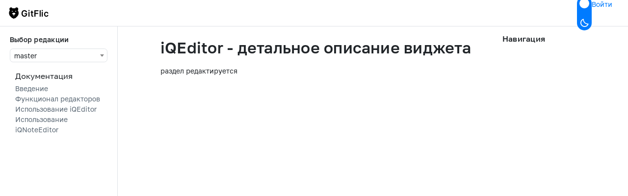

--- FILE ---
content_type: text/html;charset=UTF-8
request_url: https://iqlib.gitflic.space/doc/iQEditor
body_size: 3118
content:

  <!DOCTYPE html>
  <html lang="ru">
  <head>
    <meta charset="utf-8">
    <meta name="viewport" content="width=device-width, initial-scale=1, shrink-to-fit=no">
    <meta name="_csrf" content="36d9f6e5-c3a8-4efd-8e12-655d1a1c6946"/>
    <meta name="_csrf_header" content="X-CSRF-TOKEN"/>

        <title>GitFlic</title>
        <meta name="description" content="Участвуйте в разработке, создав учетную запись в GitFlic.">

    <!-- Bootstrap core CSS -->
    <link href="/static/css/bootstrap-custom.css" rel="stylesheet">

    <meta name="theme-color" content="#f8f9fa" media="(prefers-color-scheme: light)">
    <meta name="theme-color" content="#25282d" media="(prefers-color-scheme: dark)">
    <meta name="apple-mobile-web-app-capable" content="yes"/>
    <meta name="format-detection" content="telephone=no">

    <link href="/static/css/style.css?v=4.6.3&t=1768314477"rel="stylesheet">
    <link href="/static/css/main.min.css?v=4.6.3&t=1768314477" rel="stylesheet">
    <link href="/static/css/gf-icons-font.css?v=4.6.3&t=1768314477"rel="stylesheet">
    <link href="/static/css/langs.css" rel="stylesheet">
    <link href="/static/css/idea.css" rel="stylesheet">
    <link href="/static/css/bootstrap-select/bootstrap-select.css" rel="stylesheet">
    <link href="/static/css/bootstrap-select/select2-bootstrap4.css" rel="stylesheet">
      <link href="/static/css/select2/select2.css" rel="stylesheet">
    <link href="/static/fontawesome/css/all.min.css" rel="stylesheet">

    <link type="image/x-icon" rel="shortcut icon" href="/static/image/favicon/favicon.ico">  
    <link rel="manifest" href="/static/image/favicon/manifest.json">

        <!-- Global site tag (gtag.js) - Google Analytics -->
        <!-- <script async src="https://www.googletagmanager.com/gtag/js?id=G-6KQJCGFXV8"></script>
       <script>
           window.dataLayer = window.dataLayer || [];
           function gtag(){dataLayer.push(arguments);}
           gtag('js', new Date());

           gtag('config', 'G-6KQJCGFXV8');
       </script>-->
  </head>
    <body class="--full --theme-auto">
  <div id="app">
    <nav class="navbar navbar-main">
      <a class="navbar-main__logo" href="/">
        <i class="gf-icon gf-icon-gf-logo-with-text" style="color: var(--logo-color); font-size: 30px;"></i>
      </a>
      <button class="navbar-toggler position-absolute d-md-none js-navbar-toggler" type="button">
        <span></span>
        <span></span>
        <span></span>
      </button>
      <div class="d-flex justify-content-end">
        <ul class="navbar-nav d-none flex-md-row d-lg-flex px-3 --book-no-authorized">
          <li class="d-flex align-items-center">
            <fieldset class="supple-scheme-switcher">
              <legend class="supple-scheme-switcher__legend">Цветовая схема</legend>
              <input
                class="supple-scheme-switcher__radio supple-scheme-switcher__radio--light"
                type="radio"
                name="color-scheme"
                value="light"
                aria-label="Светлая"
                title="Светлая" />
              <input
                class="supple-scheme-switcher__radio supple-scheme-switcher__radio--auto"
                type="radio"
                name="color-scheme"
                value="auto"
                aria-label="Системная"
                title="Авто"
                checked />
              <input
                class="supple-scheme-switcher__radio supple-scheme-switcher__radio--dark"
                type="radio"
                name="color-scheme"
                value="dark"
                aria-label="Тёмная"
                title="Тёмная" />
              <div class="supple-scheme-switcher__status"></div>
            </fieldset>
          </li>
              <li class="nav-item">
                <a class="nav-link" href="/auth/login?referer=true">
Войти                </a>
              </li>
        </ul>
      </div>
    </nav>
    <nav id="sidebarMenu" class="sidebar-book js-sidebar">
        <div class="sidebar-sticky">
            <div class="d-flex flex-column sidebar__nav">
                <div class="d-flex flex-column">
                        <div class="d-flex flex-column sidebar-book__nav-list markdown-body">
                            <div class="form-group mx-1 mb-3">
                                <label class="font-weight-bolder" for="versionSelect">
                                   Выбор редакции
                                </label>
                                <input type="hidden" name="slug" id="slug" value="iqlib"/>
                                <input type="hidden" name="defaultBranch" id="defaultBranch" value="master"/>
                                <select id="versionSelect" class="form-control form-control-sm" name="userId">
                                 <option value="master" title="master" id="selectedVersionOption"
                                          selected></option>
                                </select>
                            </div>
                         <ul class="nav-h f4">
 <a href="#Документация" id="Документация"></a>Документация
</ul>
<ul class="nav-c">
 <a href="https://iqlib.gitflic.space/README" class="nav-h-color">Введение</a>
 <div class="clearfix"></div><a href="https://iqlib.gitflic.space/doc/Возможности%20редакторов" class="nav-h-color">Функционал редакторов</a>
 <div class="clearfix"></div><a href="https://iqlib.gitflic.space/doc/iQEditor" class="nav-h-color">Использование iQEditor</a>
 <div class="clearfix"></div><a href="https://iqlib.gitflic.space/doc/iQNoteEditor" class="nav-h-color">Использование iQNoteEditor</a>
 <div class="clearfix"></div>
</ul>
                        </div>
                </div>
            </div>
        </div>
    </nav>
      <main role="main" class="d-flex flex-column main-book">
    <div class="d-flex flex-wrap gf-book-content" id="last-commit-getter">
        <div class="d-flex flex-column col-md-9">
            <div class="mb-3 ml-lg-5 pr-lg-3 d-flex flex-column">
                    <div class="px-4 py-4 markdown-body">
                        <h1><a href="#iqeditor---детальное-описание-виджета" id="iqeditor---детальное-описание-виджета"></a>iQEditor - детальное описание виджета</h1>
<p>раздел редактируется</p>
                    </div>
            </div>
        </div>

        <div class="d-flex flex-column col-md-3 px-md-1 pr-lg-3 mt-3">
            <div class="d-flex flex-column pb-3 mb-3 nav-anchor">
                <div class="d-flex align-items-center justify-content-between mb-3">
                    <h6 class="mr-3 mb-0 mt-0">
Навигация                    </h6>
                </div>
                    <ul class="nav-h">
                    </ul>
            </div>
        </div>

        <button
                type="button"
                class="btn btn-dark btn-lg rounded-circle js-scroll-back-to-top"
        >
            <i class="gf-icon gf-icon-arrow-up"></i>
        </button>
    </div>
    <footer class="footer mt-auto">
        <div class="d-flex flex-column px-4">
            <div class="d-flex justify-content-center mt-4">
                <div class="w-100 d-flex justify-content-center flex-wrap border-top pt-4">
                    <ul class="col-12 col-lg-5 list-inline d-flex-reverse justify-content-around">
                        <li class="list-inline-item">
                            <a href="https://gitflic.ru/terms">
Соглашение                            </a>
                        </li>
                        <li class="list-inline-item">
                            <a href="https://gitflic.ru/privacy">
Политика данных                            </a>
                        </li>
                        <li class="gf-datenow text-muted">GitFlic</li>
                    </ul>
                    <div class="d-flex flex-column justify-content-center">
                        <a class="d-none d-lg-block m-auto" href="https://gitflic.ru/" title="GitFlic">
                            <img height="30px" src="/static/image/logo/grey.svg">
                        </a>
                            <div class="d-flex justify-content-center">
                                4.6.3
                            </div>
                            <div class="d-flex justify-content-center mb-4 text-muted small">
                                2026-01-13 14:27:57
                            </div>
                    </div>
                    <ul class="col-12 col-lg-5 list-inline d-flex justify-content-around">
                        <li class="list-inline-item">
                            <a href="https://gitflic.ru/public/project?sort=updated_at&direction=ASC">
Хранилище кода                            </a>
                        </li>
                        <li class="list-inline-item">
                            <a href="https://gitflic.ru/contact">
Контакты                            </a>
                        </li>
                        <li class="list-inline-item">
                            <div>
                                <a class="d-flex align-items-center text-muted" href="mailto:support@gitflic.ru" target="_blank">
                                    <i class="gf-icon gf-icon-telegram-logo"></i>
                                    support@gitflic.ru
                                </a>
                            </div>
                        </li>
                    </ul>
                </div>
            </div>
        </div>
    </footer>
      </main>

  </div>

    <script src="/static/js/jquery/jquery.min.js"></script>
    <script>window.jQuery || document.write('<script src="/static/js/jquery/jquery.min.js"><\/script>')</script>
    <script src="/static/js/select2/select2.min.js"></script>
    <script src="/static/js/bootstrap.bundle.min.js"></script>
    <script src="/static/js/feather.min.js"></script>
    <script src="/static/js/voca/voca.js"></script>
    <script src="/static/js/adminScripts.js?v=4.6.3&t=1768314477"></script>
    <script src="/static/js/book.js?v=4.6.3&t=1768314477"></script>
  </body>
  </html>


--- FILE ---
content_type: text/css
request_url: https://iqlib.gitflic.space/static/css/style.css?v=4.6.3&t=1768314477
body_size: 56556
content:
@font-face {
  font-family: 'sss';
  font-style: normal;
  font-weight: 400;
  font-display: swap;
  src: url('/static/fonts/sss.woff2') format('woff2');
}

@font-face {
  font-family: 'JetBrains Mono';
  src: url('/static/fonts/JetBrainsMono.woff2') format('woff2');
  font-display: swap;
}

@font-face {
  font-family: 'GolosTextWebVF';
  font-display: swap;
  font-style: normal;
  src: url('/static/fonts/GolosText/golos-text_vf.woff2') format('woff2-variations');
  font-weight: 100 900;
}

:root {
  --red: #dc3545;
  --orange: #fd7e14;
  --yellow: #ffc107;
  --green: #28a745;
  --teal: #20c997;
  --cyan: #17a2b8;
  --success: #28a745;
  --info: #17a2b8;
  --warning: #ffc107;
  --danger: #dc3545;
  --violet: #8444f3;

  --border-radius: 0.4rem;
  --border-radius-lg: 0.55rem;
  --margin-item-text: 0.5rem;
  --smooth-corners: 4;
  --auth-border-radius: 32px;

  --breakpoint-xs-max: 0;
  --breakpoint-sm-max: 575.98px;
  --breakpoint-md-max: 767.98px;
  --breakpoint-lg-max: 991.98px;
  --breakpoint-xl-max: 1199.98px;
  --breakpoint-xxl-max: 1499.98px;
}

*,
*::before,
*::after {
  box-sizing: border-box;
}

*:focus-visible {
  outline: none !important;
  /*box-shadow: 0 0 0 0.2rem rgba(88, 109, 239, 0.25) !important;*/
  box-shadow: none !important;
}

html {
  font-family: 'GolosTextWebVF';
  line-height: 1.15;
  -webkit-text-size-adjust: 100%;
  -webkit-tap-highlight-color: rgba(0, 0, 0, 0);
}

article,
aside,
figcaption,
figure,
footer,
header,
hgroup,
main,
nav,
section {
  display: block;
}

body {
  margin: 0;
  /*font-family: "PT Sans";*/
  font-family: 'GolosTextWebVF', sans-serif;
  font-size: 1rem;
  font-weight: 400;
  line-height: 1.5;
  color: var(--text);
  text-align: left;
  background-color: var(--white);
  transition: opacity 0.2s ease-out;
  overscroll-behavior: none;
  -webkit-font-smoothing: antialiased;
}

@media (prefers-color-scheme: light) {

  body.--theme-light,
  body.--theme-auto {
    --white: #fff;
    --gray: #6c757d;
    --gray-dark: #343a40;
    --primary: #007bff;
    --primary-light: #ebf5ff;
    --primary-dark: #304dff;
    --primary-border: #b7daff;
    --secondary: #6c757d;
    --light: #f8f9fa;
    --dark: #343a40;
    --black: #000000;
    --font-family-sans-serif: 'PT Sans';
    --font-family-monospace: 'JetBrains Mono';
    --text: #212529;
    --text-muted: #6c757d;
    --bg-light: #e9edf1;
    --bg-dark: #343a40;
    --border-color: #dee2e6;
    --card-bg: #fcfcfc;
    --dark-gray: #272a2d;
    --medium-gray: #525860;
    --light-gray: #fcfcfc;
    --text-select: var(--text-muted);
    --real-white: #fff;
    --btn-group-padding: 0.2rem;
    --dropdown-bg-color: var(--white);
    --dropdown-selected-color: var(--bg-light);
    --file-add-line-color: #dbffe4;
    --file-add-line-highlighted-color: #c6fad3;
    --file-remove-line-color: #ffe0e0;
    --file-remove-line-highlighted-color: #fed2d2;
    --file-replace-color: #f7f7f7;
    --vs-border-radius: var(--border-radius);
    --gf-slider-color: #808080;
    --bg-light-selected: #d0d9e1;
    --bg-transparent: hsla(0, 0%, 100%, 0.65);
    --gf-alert-c: #787878;
    --gf-alert-bc: #edf0f2;
    --alert-warning-c: #e0a91f;
    --alert-warning-bc: #f9eed2;
    --gf-alert-primary-c: #6b9eeb;
    --gf-alert-primary-bc: #e2edfb;
    --gf-alert-success-c: #75ae7f;
    --gf-alert-success-bc: #dceee0;
    --gf-alert-danger-c: #ce7381;
    --gf-alert-danger-bc: #f5e1e4;
    --gf-alert-warning-c: #d3a736;
    --gf-alert-warning-bc: #f9eed3;

    --gfn-br: 16px;
    --gfn-cpr: 17px;
    --gfn-bg: rgb(208 213 216 / 50%);
    --gfn-bc: rgb(228 230 231);
    --gfn-bgt: 50%;
    --gfn-title: var(--dark-gray);
    --gfn-message: var(--dark);
    --gfn-actions-bc: #c4c9ca;
    --gfn-actions-c: #858f93;

    --gf-folder-c: #4da3ff;
    --gf-time-block-1: hsl(211 100% 80% / 1);
    --gf-time-block-2: hsl(211 100% 70% / 1);
    --gf-time-block-3: hsl(211 100% 60% / 1);
    --gf-time-block-4: hsl(211 100% 50% / 1);
    --gf-time-block-5: hsl(211 100% 40% / 1);
    --gf-time-block-6: hsl(211 100% 35% / 1);
    --gf-time-block-7: hsl(211 100% 30% / 1);
    --gf-time-block-8: hsl(211 100% 25% / 1);

    --gf-border-color-light: #eeeff2;

    --select-bg: url('/static/image/icons/angle-down.svg');

    --primary-transparent: #007bff80;
    --logo-color: #000;
    --logo-bg-color: #fff;
    --logo-invert-color: #fff;
    --logo-invert-bg-color: #000;

    --project-mass-import-table-header-bg: var(--light);

    --hover-nav: rgba(0, 123, 255, 0.15);

    --gpg-key-expired-color: #8444F3;

    --auth-primary: #2463EB;
    --auth-gray: #3C3C44
  }

  /* body.--theme-light .navbar-main__logo,
  body.--theme-auto .navbar-main__logo {
    filter: invert(1);
  } */

  body.--theme-dark {
    --primary: #586def;
    --white: #1a1d1f;
    --real-white: #fff;
    --black: var(--white);
    --text: #e9e9e9;
    --text-muted: #a5acb6;
    --light: #25282d;
    --bg-light: #303343;
    --card-bg: #202225;
    --dark-gray: #474d52;
    --medium-gray: #36393d;
    --light-gray: #1c1f22;
    --border-color: var(--bg-light);
    --primary-light: var(--light);
    --primary-border: var(--border-color);
    --primary-dark: #4658c8;

    --text-select: var(--text-muted);
    --real-white: #fff;
    --btn-group-padding: 0.2rem;
    --dropdown-bg-color: var(--white);
    --dropdown-selected-color: var(--bg-light);
    --gf-slider-color: #9195a1;
    --bg-light-selected: #4b4e68;
    --vs-border-radius: var(--border-radius);

    --dropdown-selected-color: var(--white);
    --dropdown-bg-color: var(--light);

    --file-add-line-color: #243d27;
    --file-add-line-highlighted-color: #25562c;
    --file-remove-line-color: #402628;
    --file-remove-line-highlighted-color: #62272c;
    --file-replace-color: #202427;

    --vs-search-input-bg: var(--white) !important;
    --vs-selected-color: var(--text) !important;
    --vs-selected-bg: var(--bg-light) !important;
    --vs-state-disabled-bg: var(--white) !important;

    --vs-font-size: 0.875rem !important;

    --vs-border-color: var(--border-color) !important;
    --vs-controls-color: var(--text) !important;
    --vs-dropdown-color: var(--text-muted) !important;

    --vs-dropdown-option--active-bg: var(--white) !important;
    --vs-dropdown-option--active-color: var(--text) !important;

    --vs-dropdown-bg: var(--light) !important;

    --bg-transparent: rgb(48 51 67 / 65%);

    --gf-alert-c: #9398a5;
    --gf-alert-bc: #2a2c32;
    --alert-warning-c: #e5decc;
    --alert-warning-bc: #5c4e2e;
    --gf-alert-primary-c: #9ba8e6;
    --gf-alert-primary-bc: #333752;
    --gf-alert-success-c: #92a899;
    --gf-alert-success-bc: #2a3e31;
    --gf-alert-danger-c: #a78b91;
    --gf-alert-danger-bc: #3c282d;
    --gf-alert-warning-c: #d9d3c4;
    --gf-alert-warning-bc: #574b2e;

    --gfn-br: 16px;
    --gfn-cpr: 17px;
    --gfn-bg: rgb(49 55 58 / 70%);
    --gfn-bgt: 75%;
    --gfn-bc: rgb(55 59 63);
    --gfn-title: var(--real-white);
    --gfn-message: #d5d8dd;
    --gfn-actions-bc: #42474c;
    --gfn-actions-c: #a2a8ae;
    --alert-warning-c: #e5decc;
    --alert-warning-bc: #5c4e2e;

    --gf-folder-c: #7491e7;
    --gf-time-block-1: hsl(211 100% 25% / 1);
    --gf-time-block-2: hsl(211 100% 30% / 1);
    --gf-time-block-3: hsl(211 100% 35% / 1);
    --gf-time-block-4: hsl(211 100% 40% / 1);
    --gf-time-block-5: hsl(211 100% 50% / 1);
    --gf-time-block-6: hsl(211 100% 60% / 1);
    --gf-time-block-7: hsl(211 100% 70% / 1);
    --gf-time-block-8: hsl(211 100% 80% / 1);

    --gf-border-color-light: #262836;

    --select-bg: url('/static/image/icons/angle-down-white.svg');

    --primary-transparent: #586def80;
    --hover-nav: rgba(0, 123, 255, 0.30);

    --auth-primary: #2463EB;

    --auth-gray: #3C3C44;

    ::-webkit-calendar-picker-indicator {
      filter: invert(1);
    }

    --logo-color: #fff;
    --logo-bg-color: #000;
    --logo-invert-color: #000;
    --logo-invert-bg-color: #fff;

    --project-mass-import-table-header-bg: var(--light);

    --gpg-key-expired-color: #8444F3;

    img[src*="/static/image/registry/composer.svg"] {
      content: url("/static/image/registry/composer_w.svg");
    }

    img[src*="/static/image/registry/cran.svg"] {
      content: url("/static/image/registry/cran_w.svg");
    }

    img[src*="/static/image/registry/nuget.svg"] {
      content: url("/static/image/registry/nuget_w.svg");
    }

    img[src*="/static/image/registry/helm.svg"] {
      content: url("/static/image/registry/helm_w.svg");
    }

    img[src*="/static/image/registry/generic.svg"] {
      content: url("/static/image/registry/generic_w.svg");
    }

    img[src*="/static/image/registry/onescript.svg"] {
      content: url("/static/image/registry/onescript_w.svg");
    }

    img[src*="/static/image/registry/rpm.svg"] {
      content: url("/static/image/registry/rpm_w.svg");
    }
  }

  body.--theme-auto .text-secondary {
    color: var(--text-muted) !important;
  }

  body.--theme-auto .text-primary {
    color: var(--primary) !important;
  }

  body.--theme-auto .btn-primary {
    --white: var(--text);
  }

  body.--theme-auto .btn-danger {
    --white: var(--real-white) !important;
  }

  body.--theme-auto .dropdown-menu {
    --white: var(--light) !important;
    border-color: var(--border-color) !important;
  }

  body.--theme-auto .dropdown-menu .input-group input {
    background-color: var(--white) !important;
  }

  body.--theme-dark .vs__open-indicator {
    filter: invert(1);
  }

  /* body.--theme-auto .vs--disabled .vs__clear,
  body.--theme-auto .vs--disabled .vs__dropdown-toggle,
  body.--theme-auto .vs--disabled .vs__open-indicator,
  body.--theme-auto .vs--disabled .vs__search,
  body.--theme-auto .vs--disabled .vs__selected {
    background: initial !important;
  } */
}

@media (prefers-color-scheme: dark) {

  body.--theme-dark,
  body.--theme-auto {
    --primary: #586def;
    --white: #1a1d1f;
    --real-white: #fff;
    --black: var(--white);
    --text: #e9e9e9;
    --text-muted: #a5acb6;
    --light: #25282d;
    --bg-light: #303343;
    --card-bg: #202225;
    --dark-gray: #474d52;
    --medium-gray: #36393d;
    --light-gray: #1c1f22;
    --border-color: var(--bg-light);
    --primary-light: var(--light);
    --primary-border: var(--border-color);
    --primary-dark: #4658c8;

    --text-select: var(--text-muted);
    --real-white: #fff;
    --btn-group-padding: 0.2rem;
    --dropdown-bg-color: var(--white);
    --dropdown-selected-color: var(--bg-light);
    --gf-slider-color: #9195a1;
    --bg-light-selected: #4b4e68;
    --vs-border-radius: var(--border-radius);

    --dropdown-selected-color: var(--white);
    --dropdown-bg-color: var(--light);

    --file-add-line-color: #243d27;
    --file-add-line-highlighted-color: #25562c;
    --file-remove-line-color: #402628;
    --file-remove-line-highlighted-color: #62272c;
    --file-replace-color: #202427;

    --vs-search-input-bg: var(--white) !important;
    --vs-selected-color: var(--text) !important;
    --vs-selected-bg: var(--bg-light) !important;
    --vs-state-disabled-bg: var(--white) !important;

    --vs-font-size: 0.875rem !important;

    --vs-border-color: var(--border-color) !important;
    --vs-controls-color: var(--text) !important;
    --vs-dropdown-color: var(--text-muted) !important;

    /*-vs-search-input-color:*/

    --vs-dropdown-option--active-bg: var(--white) !important;
    --vs-dropdown-option--active-color: var(--text) !important;

    --vs-dropdown-bg: var(--light) !important;

    /*--bg-transparent: rgba(26, 29, 31, 0.65);*/
    --bg-transparent: rgb(48 51 67 / 65%);

    --gf-alert-c: #9398a5;
    --gf-alert-bc: #2a2c32;
    --alert-warning-c: #e5decc;
    --alert-warning-bc: #5c4e2e;
    --gf-alert-primary-c: #9ba8e6;
    --gf-alert-primary-bc: #333752;
    --gf-alert-success-c: #92a899;
    --gf-alert-success-bc: #2a3e31;
    --gf-alert-danger-c: #a78b91;
    --gf-alert-danger-bc: #3c282d;
    --gf-alert-warning-c: #d9d3c4;
    --gf-alert-warning-bc: #574b2e;

    --gfn-br: 16px;
    --gfn-cpr: 17px;
    --gfn-bg: rgb(49 55 58 / 70%);
    --gfn-bgt: 75%;
    --gfn-bc: rgb(55 59 63);
    --gfn-title: var(--real-white);
    --gfn-message: #d5d8dd;
    --gfn-actions-bc: #42474c;
    --gfn-actions-c: #a2a8ae;
    --alert-warning-c: #e5decc;
    --alert-warning-bc: #5c4e2e;

    --gf-folder-c: #7491e7;
    --gf-time-block-1: hsl(211 100% 25% / 1);
    --gf-time-block-2: hsl(211 100% 30% / 1);
    --gf-time-block-3: hsl(211 100% 35% / 1);
    --gf-time-block-4: hsl(211 100% 40% / 1);
    --gf-time-block-5: hsl(211 100% 50% / 1);
    --gf-time-block-6: hsl(211 100% 60% / 1);
    --gf-time-block-7: hsl(211 100% 70% / 1);
    --gf-time-block-8: hsl(211 100% 80% / 1);

    --gf-border-color-light: #262836;

    --select-bg: url('/static/image/icons/angle-down-white.svg');

    --primary-transparent: #586def80;

    --logo-color: #fff;
    --logo-bg-color: #000;
    --logo-invert-color: #000;
    --logo-invert-bg-color: #fff;
    --hover-nav: rgba(0, 123, 255, 0.30);

    --gpg-key-expired-color: #8444F3;

    --auth-primary: #2463EB;

    --auth-gray: #3C3C44;

    ::-webkit-calendar-picker-indicator {
      filter: invert(1);
    }

    --project-mass-import-table-header-bg: var(--light);

    img[src*="/static/image/registry/composer.svg"] {
      content: url("/static/image/registry/composer_w.svg");
    }

    img[src*="/static/image/registry/cran.svg"] {
      content: url("/static/image/registry/cran_w.svg");
    }

    img[src*="/static/image/registry/nuget.svg"] {
      content: url("/static/image/registry/nuget_w.svg");
    }

    img[src*="/static/image/registry/helm.svg"] {
      content: url("/static/image/registry/helm_w.svg");
    }

    img[src*="/static/image/registry/generic.svg"] {
      content: url("/static/image/registry/generic_w.svg");
    }

    img[src*="/static/image/registry/onescript.svg"] {
      content: url("/static/image/registry/onescript_w.svg");
    }

    img[src*="/static/image/registry/rpm.svg"] {
      content: url("/static/image/registry/rpm_w.svg");
    }
  }

  body.--theme-light {
    --logo-color: #000;
    --white: #fff;
    --gray: #6c757d;
    --gray-dark: #343a40;
    --primary: #007bff;
    --primary-light: #ebf5ff;
    --primary-dark: #304dff;
    --primary-border: #b7daff;
    --secondary: #6c757d;
    --light: #f8f9fa;
    --dark: #343a40;
    --black: #000000;
    --font-family-sans-serif: 'PT Sans';
    --font-family-monospace: 'JetBrains Mono';
    --text: #212529;
    --text-muted: #6c757d;
    --bg-light: #e9edf1;
    --bg-dark: #343a40;
    --border-color: #dee2e6;
    --card-bg: #fcfcfc;
    --dark-gray: #272a2d;
    --medium-gray: #525860;
    --light-gray: #fcfcfc;
    --text-select: var(--text-muted);
    --real-white: #fff;
    --btn-group-padding: 0.2rem;
    --dropdown-bg-color: var(--white);
    --dropdown-selected-color: var(--bg-light);
    --file-add-line-color: #dbffe4;
    --file-add-line-highlighted-color: #c6fad3;
    --file-remove-line-color: #ffe0e0;
    --file-remove-line-highlighted-color: #fed2d2;
    --file-replace-color: #f7f7f7;
    --vs-border-radius: var(--border-radius);
    --gf-slider-color: #808080;
    --bg-light-selected: #d0d9e1;
    --bg-transparent: hsla(0, 0%, 100%, 0.65);

    --gf-alert-c: #787878;
    --gf-alert-bc: #edf0f2;
    --alert-warning-c: #e0a91f;
    --alert-warning-bc: #f9eed2;
    --gf-alert-primary-c: #6b9eeb;
    --gf-alert-primary-bc: #e2edfb;
    --gf-alert-success-c: #75ae7f;
    --gf-alert-success-bc: #dceee0;
    --gf-alert-danger-c: #ce7381;
    --gf-alert-danger-bc: #f5e1e4;
    --gf-alert-warning-c: #d3a736;
    --gf-alert-warning-bc: #f9eed3;

    --gfn-br: 16px;
    --gfn-cpr: 17px;
    --gfn-bg: rgb(208 213 216 / 50%);
    --gfn-bc: rgb(228 230 231);
    --gfn-bgt: 50%;
    --gfn-title: var(--dark-gray);
    --gfn-message: var(--dark);
    --gfn-actions-bc: #c4c9ca;
    --gfn-actions-c: #858f93;

    --gf-folder-c: #4da3ff;
    --gf-time-block-1: hsl(211 100% 80% / 1);
    --gf-time-block-2: hsl(211 100% 70% / 1);
    --gf-time-block-3: hsl(211 100% 60% / 1);
    --gf-time-block-4: hsl(211 100% 50% / 1);
    --gf-time-block-5: hsl(211 100% 40% / 1);
    --gf-time-block-6: hsl(211 100% 35% / 1);
    --gf-time-block-7: hsl(211 100% 30% / 1);
    --gf-time-block-8: hsl(211 100% 25% / 1);

    --gf-border-color-light: #eeeff2;

    --select-bg: url('/static/image/icons/angle-down.svg');

    --primary-transparent: #007bff80;
    --logo-color: #000;
    --logo-bg-color: #fff;
    --logo-invert-color: #fff;
    --logo-invert-bg-color: #000;

    --project-mass-import-table-header-bg: var(--light);

    --hover-nav: rgba(0, 123, 255, 0.15);

    --gpg-key-expired-color: #8444F3;

    --auth-primary: #2463EB;
    --auth-gray: #3C3C44;
  }

  body.--theme-auto .openbook-image {
    filter: invert(1);
  }

  /* body.--theme-light .footer__logo {
    filter: invert(1) contrast(0.3);
  } */

  body.--theme-dark .btn-success {
    --white: #e9e9e9;
  }

  body.--theme-dark .text-secondary {
    color: var(--text-muted) !important;
  }

  body.--theme-dark .text-primary {
    color: var(--primary) !important;
  }

  body.--theme-dark .input-group-text,
  .input-group-append {
    background-color: var(--light) !important;
  }

  body.--theme-dark .btn-secondary {
    color: var(--real-white) !important;
    background-color: var(--white) !important;
    border-color: var(--border-color) !important;
    border: none;
  }

  body.--theme-dark .btn-danger {
    --white: var(--real-white) !important;
  }

  body.--theme-dark .btn-secondary:not(:disabled):not(.disabled):active,
  .btn-secondary:not(:disabled):not(.disabled).active,
  .show>.btn-secondary.dropdown-toggle {
    --white: var(--bg-light) !important;
  }

  body.--theme-dark .dropdown-menu {
    --white: var(--light) !important;
    border-color: var(--border-color) !important;
  }

  body.--theme-dark .dropdown-menu .input-group input {
    background-color: var(--white) !important;
  }

  body.--theme-dark ::-webkit-calendar-picker-indicator {
    filter: invert(1);
  }

  body.--theme-dark .vs__open-indicator {
    filter: invert(1);
  }

  body.--theme-dark .vs--disabled .vs__clear,
  body.--theme-dark .vs--disabled .vs__dropdown-toggle,
  body.--theme-dark .vs--disabled .vs__open-indicator,
  body.--theme-dark .vs--disabled .vs__search,
  body.--theme-dark .vs--disabled .vs__selected {
    background-color: initial !important;
  }

  /* body.--theme-light .navbar-main__logo {
    filter: invert(1);
  } */

  /* body.--theme-auto .vs--disabled .vs__clear,
  body.--theme-auto .vs--disabled .vs__dropdown-toggle,
  body.--theme-auto .vs--disabled .vs__open-indicator,
  body.--theme-auto .vs--disabled .vs__search,
  body.--theme-auto .vs--disabled .vs__selected {
    background: var(--vs-search-input-bg) !important;
  } */

  body.--theme-dark .vs__open-indicator,
  body.--theme-auto .vs__open-indicator {
    background-color: initial !important;
    filter: invert(1);
  }
}

::selection {
  background-color: var(--bg-light);
}

body.--theme-dark .openbook-image {
  filter: invert(1);
}

body div {
  font-variant-ligatures: none;
}

.vs--disabled .vs__clear,
.vs--disabled .vs__dropdown-toggle,
.vs--disabled .vs__open-indicator,
.vs--disabled .vs__search,
.vs--disabled .vs__selected {
  --vs-disabled-bg: var(--white) !important;
}

.vs--disabled .vs__open-indicator {
  visibility: hidden;
}

[tabindex='-1']:focus:not(:focus-visible) {
  outline: 0 !important;
}

hr {
  box-sizing: content-box;
  height: 0;
  overflow: visible;
}

h1,
h2,
h3,
h4,
h5,
h6 {
  margin-top: 0;
  margin-bottom: 0.5rem;
}

p {
  margin-top: 0;
  margin-bottom: 1rem;
}

abbr[title],
abbr[data-original-title] {
  text-decoration: underline;
  -webkit-text-decoration: underline dotted;
  text-decoration: underline dotted;
  cursor: help;
  border-bottom: 0;
  -webkit-text-decoration-skip-ink: none;
  text-decoration-skip-ink: none;
}

address {
  margin-bottom: 1rem;
  font-style: normal;
  line-height: inherit;
}

ol,
ul,
dl {
  margin-top: 0;
  margin-bottom: 1rem;
}

ol ol,
ul ul,
ol ul,
ul ol {
  margin-bottom: 0;
}

dt {
  font-weight: 550;
  letter-spacing: 0.015rem;
}

dd {
  margin-bottom: 0.5rem;
  margin-left: 0;
}

blockquote {
  margin: 0 0 1rem;
}

b,
strong {
  font-weight: bolder;
}

small {
  font-size: 12px;
}

sub,
sup {
  position: relative;
  font-size: 75%;
  line-height: 0;
  vertical-align: baseline;
}

sub {
  bottom: -0.25em;
}

sup {
  top: -0.5em;
}

a {
  color: var(--primary);
  text-decoration: none;
  background-color: transparent;
}

a:not(.btn):hover {
  color: var(--primary-dark) !important;
}

a:not([href]):not([class]) {
  color: inherit;
  text-decoration: none;
}

a:not([href]):not([class]):hover {
  color: inherit;
  text-decoration: none;
}

pre,
code,
kbd,
samp {
  font-family: 'JetBrains Mono';
  font-size: 1em;
}

pre {
  margin-top: 0;
  margin-bottom: 1rem;
  overflow: auto;
  -ms-overflow-style: scrollbar;
}

figure {
  margin: 0 0 1rem;
}

img {
  vertical-align: middle;
  border-style: none;
}

svg {
  overflow: hidden;
  vertical-align: middle;
}

table {
  border-collapse: collapse;
}

caption {
  padding-top: 0.75rem;
  padding-bottom: 0.75rem;
  color: var(--text-muted);
  text-align: left;
  caption-side: bottom;
}

th {
  text-align: inherit;
  text-align: -webkit-match-parent;
  font-weight: 550;
  letter-spacing: 0.015rem;
}

label {
  display: inline-block;
  margin-bottom: 0.5rem;
}

button {
  border-radius: 0;
}

input,
button,
select,
optgroup,
textarea {
  margin: 0;
  font-family: inherit;
  font-size: inherit;
  line-height: inherit;
  /*background-color: var(--white) !important;*/
}

input:-webkit-autofill,
input:-webkit-autofill:focus,
input:-webkit-autofill:active {
  -webkit-background-clip: text;
  -webkit-box-shadow: 0 0 0 30px var(--light) inset !important;
  -webkit-text-fill-color: var(--text) !important;
}

button,
input {
  overflow: visible;
}

input,
textarea {
  caret-color: var(--text);
}

button,
select {
  text-transform: none;
}

[role='button'] {
  cursor: pointer;
}

select {
  word-wrap: normal;
}

button,
[type='button'],
[type='reset'],
[type='submit'] {
  -webkit-appearance: button;
}

button:not(:disabled),
[type='button']:not(:disabled),
[type='reset']:not(:disabled),
[type='submit']:not(:disabled) {
  cursor: pointer;
}

button::-moz-focus-inner,
[type='button']::-moz-focus-inner,
[type='reset']::-moz-focus-inner,
[type='submit']::-moz-focus-inner {
  padding: 0;
  border-style: none;
}

input[type='radio'],
input[type='checkbox'] {
  box-sizing: border-box;
  padding: 0;
  accent-color: var(--primary);
}

textarea {
  overflow: auto;
  resize: vertical;
}

fieldset {
  min-width: 0;
  padding: 0;
  margin: 0;
  border: 0;
}

legend {
  display: block;
  width: 100%;
  max-width: 100%;
  padding: 0;
  margin-bottom: 0.5rem;
  font-size: 1.5rem;
  line-height: inherit;
  color: inherit;
  white-space: normal;
}

progress {
  vertical-align: baseline;
}

[type='number']::-webkit-inner-spin-button,
[type='number']::-webkit-outer-spin-button {
  height: auto;
}

input[type='search']::-webkit-search-decoration,
input[type='search']::-webkit-search-cancel-button,
input[type='search']::-webkit-search-results-button,
input[type='search']::-webkit-search-results-decoration {
  -webkit-appearance: none;
  outline-offset: -2px;
}

[type='search']::-webkit-search-decoration {
  -webkit-appearance: none;
}

::-webkit-file-upload-button {
  font: inherit;
  -webkit-appearance: button;
}

output {
  display: inline-block;
}

summary {
  display: list-item;
  cursor: pointer;
}

template {
  display: none;
}

[hidden] {
  display: none !important;
}

h1,
h2,
h3,
h4,
h5,
h6,
.h1,
.h2,
.h3,
.h4,
.h5,
.h6 {
  margin-bottom: 0.5rem;
  font-weight: 550;
  line-height: 1.2;
  letter-spacing: 0.015rem;
}

h1,
.h1 {
  font-size: 1.5rem;
}

@media screen and (min-width: 768px) {

  h1,
  .h1 {
    font-size: 2.5rem;
  }
}

h2,
.h2 {
  font-size: 2rem;
}

h3,
.h3 {
  font-size: 1.75rem;
}

h4,
.h4 {
  font-size: 1.5rem;
}

h5,
.h5 {
  font-size: 1.25rem;
}

h6,
.h6 {
  font-size: 1rem;
}

b,
strong {
  font-weight: 550;
  letter-spacing: 0.015rem;
}

.lead {
  font-size: 1.25rem;
  font-weight: 300;
}

.display-1 {
  font-size: 6rem;
  font-weight: 300;
  line-height: 1.2;
}

.display-2 {
  font-size: 5.5rem;
  font-weight: 300;
  line-height: 1.2;
}

.display-3 {
  font-size: 4.5rem;
  font-weight: 300;
  line-height: 1.2;
}

.display-4 {
  font-size: 3.5rem;
  font-weight: 300;
  line-height: 1.2;
}

hr {
  margin-top: 1rem;
  margin-bottom: 1rem;
  border: 0;
  border-top: 1px solid var(--border-color);
}

small,
.small {
  font-size: 12px;
  font-weight: 400;
}

mark,
.mark {
  padding: 0.2em;
  background-color: #fcf8e3;
}

.list-unstyled {
  padding-left: 0;
  list-style: none;
}

.list-inline {
  padding-left: 0;
  list-style: none;
}

.list-inline-item {
  display: inline-block;
}

.list-inline-item:not(:last-child) {
  margin-right: 0.5rem;
}

.initialism {
  font-size: 90%;
  text-transform: uppercase;
}

.blockquote {
  margin-bottom: 1rem;
  font-size: 1.25rem;
}

.blockquote-footer {
  display: block;
  font-size: 12px;
  color: var(--text-muted);
}

.blockquote-footer::before {
  content: '\2014\00A0';
}

.img-fluid {
  max-width: 100%;
  height: auto;
}

.img-thumbnail {
  padding: 0.25rem;
  background-color: var(--white);
  border: 1px solid var(--border-color);
  border-radius: 0.25rem;
  max-width: 100%;
  height: auto;
}

.figure {
  display: inline-block;
}

.figure-img {
  margin-bottom: 0.5rem;
  line-height: 1;
}

.figure-caption {
  font-size: 90%;
  color: var(--text-muted);
}

code {
  font-size: 87.5%;
  color: #e83e8c;
  word-wrap: break-word;
  background: var(--bg-light);
  padding: 0 4px;
  border-radius: 2px;
}

code::selection {
  background-color: #add6ff;
}

a>code {
  color: inherit;
}

kbd {
  padding: 0.2rem 0.4rem;
  font-size: 87.5%;
  color: var(--white);
  background-color: var(--text);
  border-radius: 0.4rem;
}

kbd kbd {
  padding: 0;
  font-size: 100%;
  font-weight: 550;
  letter-spacing: 0.015rem;
}

pre {
  display: block;
  font-size: 87.5%;
  color: var(--text);
}

pre code {
  font-size: inherit;
  color: inherit;
  word-break: normal;
  background: none;
  padding: 0;
}

.pre-scrollable {
  max-height: 340px;
  overflow-y: scroll;
}

.container,
.container-fluid,
.container-sm,
.container-md,
.container-lg,
.container-xl {
  width: 100%;
  padding-right: 15px;
  padding-left: 15px;
  margin-right: auto;
  margin-left: auto;
}

@media (min-width: 576px) {

  .container,
  .container-sm {
    max-width: 540px;
  }
}

@media (min-width: 768px) {

  .container,
  .container-sm,
  .container-md {
    max-width: 720px;
  }
}

@media (min-width: 992px) {

  .container,
  .container-sm,
  .container-md,
  .container-lg {
    max-width: 960px;
  }
}

@media (min-width: 1200px) {

  .container,
  .container-sm,
  .container-md,
  .container-lg,
  .container-xl {
    max-width: 1140px;
  }
}

@media (min-width: 1500px) {

  .container,
  .container-sm,
  .container-md,
  .container-lg,
  .container-xl {
    max-width: 1320px;
  }
}

@media (min-width: 1700px) {

  .container,
  .container-sm,
  .container-md,
  .container-lg,
  .container-xl {
    max-width: 1490px;
  }
}

@media (min-width: 1600px) {

  .container,
  .container-sm,
  .container-md,
  .container-lg,
  .container-xl {
    max-width: 1320px;
  }
}

@media (min-width: 1700px) {

  .container,
  .container-sm,
  .container-md,
  .container-lg,
  .container-xl {
    max-width: 1490px;
  }
}

.row-book {
  display: flex;
  margin-right: -15px;
  margin-left: -25px;
  margin-bottom: -5px
}

.row {
  display: -ms-flexbox;
  display: flex;
  -ms-flex-wrap: wrap;
  flex-wrap: wrap;
  margin-right: -15px;
  margin-left: -15px;
}

.no-gutters {
  margin-right: 0;
  margin-left: 0;
}

.no-gutters>.col,
.no-gutters>[class*='col-'] {
  padding-right: 0;
  padding-left: 0;
}

.col-1,
.col-2,
.col-3,
.col-4,
.col-5,
.col-6,
.col-7,
.col-8,
.col-9,
.col-10,
.col-11,
.col-12,
.col,
.col-auto,
.col-sm-1,
.col-sm-2,
.col-sm-3,
.col-sm-4,
.col-sm-5,
.col-sm-6,
.col-sm-7,
.col-sm-8,
.col-sm-9,
.col-sm-10,
.col-sm-11,
.col-sm-12,
.col-sm,
.col-sm-auto,
.col-md-1,
.col-md-2,
.col-md-3,
.col-md-4,
.col-md-5,
.col-md-6,
.col-md-7,
.col-md-8,
.col-md-9,
.col-md-10,
.col-md-11,
.col-md-12,
.col-md,
.col-md-auto,
.col-lg-1,
.col-lg-2,
.col-lg-3,
.col-lg-4,
.col-lg-5,
.col-lg-6,
.col-lg-7,
.col-lg-8,
.col-lg-9,
.col-lg-10,
.col-lg-11,
.col-lg-12,
.col-lg,
.col-lg-auto,
.col-xl-1,
.col-xl-2,
.col-xl-3,
.col-xl-4,
.col-xl-5,
.col-xl-6,
.col-xl-7,
.col-xl-8,
.col-xl-9,
.col-xl-10,
.col-xl-11,
.col-xl-12,
.col-xl,
.col-xl-auto {
  position: relative;
  width: 100%;
  padding-right: 15px;
  padding-left: 15px;
}

.col {
  -ms-flex-preferred-size: 0;
  flex-basis: 0;
  -ms-flex-positive: 1;
  flex-grow: 1;
  max-width: 100%;
}

.row-cols-1>* {
  -ms-flex: 0 0 100%;
  flex: 0 0 100%;
  max-width: 100%;
}

.row-cols-2>* {
  -ms-flex: 0 0 50%;
  flex: 0 0 50%;
  max-width: 50%;
}

.row-cols-3>* {
  -ms-flex: 0 0 33.333333%;
  flex: 0 0 33.333333%;
  max-width: 33.333333%;
}

.row-cols-4>* {
  -ms-flex: 0 0 25%;
  flex: 0 0 25%;
  max-width: 25%;
}

.row-cols-5>* {
  -ms-flex: 0 0 20%;
  flex: 0 0 20%;
  max-width: 20%;
}

.row-cols-6>* {
  -ms-flex: 0 0 16.666667%;
  flex: 0 0 16.666667%;
  max-width: 16.666667%;
}

.col-auto-book {
  -ms-flex: 0 0 auto;
  flex: 0 0 auto;
  width: auto;
  max-width: 100%;
  padding-left: 0px;
  padding-right: 0px;
}

.col-auto-book:has(> .gf-icon) {
  display: inline !important;
}

.col-book {
  padding-left: 5px;
  padding-right: 0px;
}

.col-auto {
  -ms-flex: 0 0 auto;
  flex: 0 0 auto;
  width: auto;
  max-width: 100%;
}

.col-1 {
  -ms-flex: 0 0 8.333333%;
  flex: 0 0 8.333333%;
  max-width: 8.333333%;
}

.col-2 {
  -ms-flex: 0 0 16.666667%;
  flex: 0 0 16.666667%;
  max-width: 16.666667%;
}

.col-3 {
  -ms-flex: 0 0 25%;
  flex: 0 0 25%;
  max-width: 25%;
}

.col-4 {
  -ms-flex: 0 0 33.333333%;
  flex: 0 0 33.333333%;
  max-width: 33.333333%;
}

.col-5 {
  -ms-flex: 0 0 41.666667%;
  flex: 0 0 41.666667%;
  max-width: 41.666667%;
}

.col-6 {
  -ms-flex: 0 0 50%;
  flex: 0 0 50%;
  max-width: 50%;
}

.col-7 {
  -ms-flex: 0 0 58.333333%;
  flex: 0 0 58.333333%;
  max-width: 58.333333%;
}

.col-8 {
  -ms-flex: 0 0 66.666667%;
  flex: 0 0 66.666667%;
  max-width: 66.666667%;
}

.col-9 {
  -ms-flex: 0 0 75%;
  flex: 0 0 75%;
  max-width: 75%;
}

.col-10 {
  -ms-flex: 0 0 83.333333%;
  flex: 0 0 83.333333%;
  max-width: 83.333333%;
}

.col-11 {
  -ms-flex: 0 0 91.666667%;
  flex: 0 0 91.666667%;
  max-width: 91.666667%;
}

.col-12 {
  -ms-flex: 0 0 100%;
  flex: 0 0 100%;
  max-width: 100%;
}

.order-first {
  -ms-flex-order: -1;
  order: -1;
}

.order-last {
  -ms-flex-order: 13;
  order: 13;
}

.order-0 {
  -ms-flex-order: 0;
  order: 0;
}

.order-1 {
  -ms-flex-order: 1;
  order: 1;
}

.order-2 {
  -ms-flex-order: 2;
  order: 2;
}

.order-3 {
  -ms-flex-order: 3;
  order: 3;
}

.order-4 {
  -ms-flex-order: 4;
  order: 4;
}

.order-5 {
  -ms-flex-order: 5;
  order: 5;
}

.order-6 {
  -ms-flex-order: 6;
  order: 6;
}

.order-7 {
  -ms-flex-order: 7;
  order: 7;
}

.order-8 {
  -ms-flex-order: 8;
  order: 8;
}

.order-9 {
  -ms-flex-order: 9;
  order: 9;
}

.order-10 {
  -ms-flex-order: 10;
  order: 10;
}

.order-11 {
  -ms-flex-order: 11;
  order: 11;
}

.order-12 {
  -ms-flex-order: 12;
  order: 12;
}

.offset-1 {
  margin-left: 8.333333%;
}

.offset-2 {
  margin-left: 16.666667%;
}

.offset-3 {
  margin-left: 25%;
}

.offset-4 {
  margin-left: 33.333333%;
}

.offset-5 {
  margin-left: 41.666667%;
}

.offset-6 {
  margin-left: 50%;
}

.offset-7 {
  margin-left: 58.333333%;
}

.offset-8 {
  margin-left: 66.666667%;
}

.offset-9 {
  margin-left: 75%;
}

.offset-10 {
  margin-left: 83.333333%;
}

.offset-11 {
  margin-left: 91.666667%;
}

@media (min-width: 576px) {
  .col-sm {
    -ms-flex-preferred-size: 0;
    flex-basis: 0;
    -ms-flex-positive: 1;
    flex-grow: 1;
    max-width: 100%;
  }

  .row-cols-sm-1>* {
    -ms-flex: 0 0 100%;
    flex: 0 0 100%;
    max-width: 100%;
  }

  .row-cols-sm-2>* {
    -ms-flex: 0 0 50%;
    flex: 0 0 50%;
    max-width: 50%;
  }

  .row-cols-sm-3>* {
    -ms-flex: 0 0 33.333333%;
    flex: 0 0 33.333333%;
    max-width: 33.333333%;
  }

  .row-cols-sm-4>* {
    -ms-flex: 0 0 25%;
    flex: 0 0 25%;
    max-width: 25%;
  }

  .row-cols-sm-5>* {
    -ms-flex: 0 0 20%;
    flex: 0 0 20%;
    max-width: 20%;
  }

  .row-cols-sm-6>* {
    -ms-flex: 0 0 16.666667%;
    flex: 0 0 16.666667%;
    max-width: 16.666667%;
  }

  .col-sm-auto {
    -ms-flex: 0 0 auto;
    flex: 0 0 auto;
    width: auto;
    max-width: 100%;
  }

  .col-sm-1 {
    -ms-flex: 0 0 8.333333%;
    flex: 0 0 8.333333%;
    max-width: 8.333333%;
  }

  .col-sm-2 {
    -ms-flex: 0 0 16.666667%;
    flex: 0 0 16.666667%;
    max-width: 16.666667%;
  }

  .col-sm-3 {
    -ms-flex: 0 0 25%;
    flex: 0 0 25%;
    max-width: 25%;
  }

  .col-sm-4 {
    -ms-flex: 0 0 33.333333%;
    flex: 0 0 33.333333%;
    max-width: 33.333333%;
  }

  .col-sm-5 {
    -ms-flex: 0 0 41.666667%;
    flex: 0 0 41.666667%;
    max-width: 41.666667%;
  }

  .col-sm-6 {
    -ms-flex: 0 0 50%;
    flex: 0 0 50%;
    max-width: 50%;
  }

  .col-sm-7 {
    -ms-flex: 0 0 58.333333%;
    flex: 0 0 58.333333%;
    max-width: 58.333333%;
  }

  .col-sm-8 {
    -ms-flex: 0 0 66.666667%;
    flex: 0 0 66.666667%;
    max-width: 66.666667%;
  }

  .col-sm-9 {
    -ms-flex: 0 0 75%;
    flex: 0 0 75%;
    max-width: 75%;
  }

  .col-sm-10 {
    -ms-flex: 0 0 83.333333%;
    flex: 0 0 83.333333%;
    max-width: 83.333333%;
  }

  .col-sm-11 {
    -ms-flex: 0 0 91.666667%;
    flex: 0 0 91.666667%;
    max-width: 91.666667%;
  }

  .col-sm-12 {
    -ms-flex: 0 0 100%;
    flex: 0 0 100%;
    max-width: 100%;
  }

  .order-sm-first {
    -ms-flex-order: -1;
    order: -1;
  }

  .order-sm-last {
    -ms-flex-order: 13;
    order: 13;
  }

  .order-sm-0 {
    -ms-flex-order: 0;
    order: 0;
  }

  .order-sm-1 {
    -ms-flex-order: 1;
    order: 1;
  }

  .order-sm-2 {
    -ms-flex-order: 2;
    order: 2;
  }

  .order-sm-3 {
    -ms-flex-order: 3;
    order: 3;
  }

  .order-sm-4 {
    -ms-flex-order: 4;
    order: 4;
  }

  .order-sm-5 {
    -ms-flex-order: 5;
    order: 5;
  }

  .order-sm-6 {
    -ms-flex-order: 6;
    order: 6;
  }

  .order-sm-7 {
    -ms-flex-order: 7;
    order: 7;
  }

  .order-sm-8 {
    -ms-flex-order: 8;
    order: 8;
  }

  .order-sm-9 {
    -ms-flex-order: 9;
    order: 9;
  }

  .order-sm-10 {
    -ms-flex-order: 10;
    order: 10;
  }

  .order-sm-11 {
    -ms-flex-order: 11;
    order: 11;
  }

  .order-sm-12 {
    -ms-flex-order: 12;
    order: 12;
  }

  .offset-sm-0 {
    margin-left: 0;
  }

  .offset-sm-1 {
    margin-left: 8.333333%;
  }

  .offset-sm-2 {
    margin-left: 16.666667%;
  }

  .offset-sm-3 {
    margin-left: 25%;
  }

  .offset-sm-4 {
    margin-left: 33.333333%;
  }

  .offset-sm-5 {
    margin-left: 41.666667%;
  }

  .offset-sm-6 {
    margin-left: 50%;
  }

  .offset-sm-7 {
    margin-left: 58.333333%;
  }

  .offset-sm-8 {
    margin-left: 66.666667%;
  }

  .offset-sm-9 {
    margin-left: 75%;
  }

  .offset-sm-10 {
    margin-left: 83.333333%;
  }

  .offset-sm-11 {
    margin-left: 91.666667%;
  }
}

@media (min-width: 768px) {
  .col-md {
    -ms-flex-preferred-size: 0;
    flex-basis: 0;
    -ms-flex-positive: 1;
    flex-grow: 1;
    max-width: 100%;
  }

  .row-cols-md-1>* {
    -ms-flex: 0 0 100%;
    flex: 0 0 100%;
    max-width: 100%;
  }

  .row-cols-md-2>* {
    -ms-flex: 0 0 50%;
    flex: 0 0 50%;
    max-width: 50%;
  }

  .row-cols-md-3>* {
    -ms-flex: 0 0 33.333333%;
    flex: 0 0 33.333333%;
    max-width: 33.333333%;
  }

  .row-cols-md-4>* {
    -ms-flex: 0 0 25%;
    flex: 0 0 25%;
    max-width: 25%;
  }

  .row-cols-md-5>* {
    -ms-flex: 0 0 20%;
    flex: 0 0 20%;
    max-width: 20%;
  }

  .row-cols-md-6>* {
    -ms-flex: 0 0 16.666667%;
    flex: 0 0 16.666667%;
    max-width: 16.666667%;
  }

  .col-md-auto {
    -ms-flex: 0 0 auto;
    flex: 0 0 auto;
    width: auto;
    max-width: 100%;
  }

  .col-md-1 {
    -ms-flex: 0 0 8.333333%;
    flex: 0 0 8.333333%;
    max-width: 8.333333%;
  }

  .col-md-2 {
    -ms-flex: 0 0 16.666667%;
    flex: 0 0 16.666667%;
    max-width: 16.666667%;
  }

  .col-md-3 {
    -ms-flex: 0 0 25%;
    flex: 0 0 25%;
    max-width: 25%;
  }

  .col-md-4 {
    -ms-flex: 0 0 33.333333%;
    flex: 0 0 33.333333%;
    max-width: 33.333333%;
  }

  .col-md-5 {
    -ms-flex: 0 0 41.666667%;
    flex: 0 0 41.666667%;
    max-width: 41.666667%;
  }

  .col-md-6 {
    -ms-flex: 0 0 50%;
    flex: 0 0 50%;
    max-width: 50%;
  }

  .col-md-7 {
    -ms-flex: 0 0 58.333333%;
    flex: 0 0 58.333333%;
    max-width: 58.333333%;
  }

  .col-md-8 {
    -ms-flex: 0 0 66.666667%;
    flex: 0 0 66.666667%;
    max-width: 66.666667%;
  }

  .col-md-9 {
    -ms-flex: 0 0 75%;
    flex: 0 0 75%;
    max-width: 75%;
  }

  .col-md-10 {
    -ms-flex: 0 0 83.333333%;
    flex: 0 0 83.333333%;
    max-width: 83.333333%;
  }

  .col-md-11 {
    -ms-flex: 0 0 91.666667%;
    flex: 0 0 91.666667%;
    max-width: 91.666667%;
  }

  .col-md-12 {
    -ms-flex: 0 0 100%;
    flex: 0 0 100%;
    max-width: 100%;
  }

  .order-md-first {
    -ms-flex-order: -1;
    order: -1;
  }

  .order-md-last {
    -ms-flex-order: 13;
    order: 13;
  }

  .order-md-0 {
    -ms-flex-order: 0;
    order: 0;
  }

  .order-md-1 {
    -ms-flex-order: 1;
    order: 1;
  }

  .order-md-2 {
    -ms-flex-order: 2;
    order: 2;
  }

  .order-md-3 {
    -ms-flex-order: 3;
    order: 3;
  }

  .order-md-4 {
    -ms-flex-order: 4;
    order: 4;
  }

  .order-md-5 {
    -ms-flex-order: 5;
    order: 5;
  }

  .order-md-6 {
    -ms-flex-order: 6;
    order: 6;
  }

  .order-md-7 {
    -ms-flex-order: 7;
    order: 7;
  }

  .order-md-8 {
    -ms-flex-order: 8;
    order: 8;
  }

  .order-md-9 {
    -ms-flex-order: 9;
    order: 9;
  }

  .order-md-10 {
    -ms-flex-order: 10;
    order: 10;
  }

  .order-md-11 {
    -ms-flex-order: 11;
    order: 11;
  }

  .order-md-12 {
    -ms-flex-order: 12;
    order: 12;
  }

  .offset-md-0 {
    margin-left: 0;
  }

  .offset-md-1 {
    margin-left: 8.333333%;
  }

  .offset-md-2 {
    margin-left: 16.666667%;
  }

  .offset-md-3 {
    margin-left: 25%;
  }

  .offset-md-4 {
    margin-left: 33.333333%;
  }

  .offset-md-5 {
    margin-left: 41.666667%;
  }

  .offset-md-6 {
    margin-left: 50%;
  }

  .offset-md-7 {
    margin-left: 58.333333%;
  }

  .offset-md-8 {
    margin-left: 66.666667%;
  }

  .offset-md-9 {
    margin-left: 75%;
  }

  .offset-md-10 {
    margin-left: 83.333333%;
  }

  .offset-md-11 {
    margin-left: 91.666667%;
  }
}

@media (min-width: 992px) {
  .col-lg {
    -ms-flex-preferred-size: 0;
    flex-basis: 0;
    -ms-flex-positive: 1;
    flex-grow: 1;
    max-width: 100%;
  }

  .row-cols-lg-1>* {
    -ms-flex: 0 0 100%;
    flex: 0 0 100%;
    max-width: 100%;
  }

  .row-cols-lg-2>* {
    -ms-flex: 0 0 50%;
    flex: 0 0 50%;
    max-width: 50%;
  }

  .row-cols-lg-3>* {
    -ms-flex: 0 0 33.333333%;
    flex: 0 0 33.333333%;
    max-width: 33.333333%;
  }

  .row-cols-lg-4>* {
    -ms-flex: 0 0 25%;
    flex: 0 0 25%;
    max-width: 25%;
  }

  .row-cols-lg-5>* {
    -ms-flex: 0 0 20%;
    flex: 0 0 20%;
    max-width: 20%;
  }

  .row-cols-lg-6>* {
    -ms-flex: 0 0 16.666667%;
    flex: 0 0 16.666667%;
    max-width: 16.666667%;
  }

  .col-lg-auto {
    -ms-flex: 0 0 auto;
    flex: 0 0 auto;
    width: auto;
    max-width: 100%;
  }

  .col-lg-1 {
    -ms-flex: 0 0 8.333333%;
    flex: 0 0 8.333333%;
    max-width: 8.333333%;
  }

  .col-lg-2 {
    -ms-flex: 0 0 16.666667%;
    flex: 0 0 16.666667%;
    max-width: 16.666667%;
  }

  .col-lg-3 {
    -ms-flex: 0 0 25%;
    flex: 0 0 25%;
    max-width: 25%;
  }

  .col-lg-4 {
    -ms-flex: 0 0 33.333333%;
    flex: 0 0 33.333333%;
    max-width: 33.333333%;
  }

  .col-lg-5 {
    -ms-flex: 0 0 41.666667%;
    flex: 0 0 41.666667%;
    max-width: 41.666667%;
  }

  .col-lg-6 {
    -ms-flex: 0 0 50%;
    flex: 0 0 50%;
    max-width: 50%;
  }

  .col-lg-7 {
    -ms-flex: 0 0 58.333333%;
    flex: 0 0 58.333333%;
    max-width: 58.333333%;
  }

  .col-lg-8 {
    -ms-flex: 0 0 66.666667%;
    flex: 0 0 66.666667%;
    max-width: 66.666667%;
  }

  .col-lg-9 {
    -ms-flex: 0 0 75%;
    flex: 0 0 75%;
    max-width: 75%;
  }

  .col-lg-10 {
    -ms-flex: 0 0 83.333333%;
    flex: 0 0 83.333333%;
    max-width: 83.333333%;
  }

  .col-lg-11 {
    -ms-flex: 0 0 91.666667%;
    flex: 0 0 91.666667%;
    max-width: 91.666667%;
  }

  .col-lg-12 {
    -ms-flex: 0 0 100%;
    flex: 0 0 100%;
    max-width: 100%;
  }

  .order-lg-first {
    -ms-flex-order: -1;
    order: -1;
  }

  .order-lg-last {
    -ms-flex-order: 13;
    order: 13;
  }

  .order-lg-0 {
    -ms-flex-order: 0;
    order: 0;
  }

  .order-lg-1 {
    -ms-flex-order: 1;
    order: 1;
  }

  .order-lg-2 {
    -ms-flex-order: 2;
    order: 2;
  }

  .order-lg-3 {
    -ms-flex-order: 3;
    order: 3;
  }

  .order-lg-4 {
    -ms-flex-order: 4;
    order: 4;
  }

  .order-lg-5 {
    -ms-flex-order: 5;
    order: 5;
  }

  .order-lg-6 {
    -ms-flex-order: 6;
    order: 6;
  }

  .order-lg-7 {
    -ms-flex-order: 7;
    order: 7;
  }

  .order-lg-8 {
    -ms-flex-order: 8;
    order: 8;
  }

  .order-lg-9 {
    -ms-flex-order: 9;
    order: 9;
  }

  .order-lg-10 {
    -ms-flex-order: 10;
    order: 10;
  }

  .order-lg-11 {
    -ms-flex-order: 11;
    order: 11;
  }

  .order-lg-12 {
    -ms-flex-order: 12;
    order: 12;
  }

  .offset-lg-0 {
    margin-left: 0;
  }

  .offset-lg-1 {
    margin-left: 8.333333%;
  }

  .offset-lg-2 {
    margin-left: 16.666667%;
  }

  .offset-lg-3 {
    margin-left: 25%;
  }

  .offset-lg-4 {
    margin-left: 33.333333%;
  }

  .offset-lg-5 {
    margin-left: 41.666667%;
  }

  .offset-lg-6 {
    margin-left: 50%;
  }

  .offset-lg-7 {
    margin-left: 58.333333%;
  }

  .offset-lg-8 {
    margin-left: 66.666667%;
  }

  .offset-lg-9 {
    margin-left: 75%;
  }

  .offset-lg-10 {
    margin-left: 83.333333%;
  }

  .offset-lg-11 {
    margin-left: 91.666667%;
  }
}

@media (min-width: 1200px) {
  .col-xl {
    -ms-flex-preferred-size: 0;
    flex-basis: 0;
    -ms-flex-positive: 1;
    flex-grow: 1;
    max-width: 100%;
  }

  .row-cols-xl-1>* {
    -ms-flex: 0 0 100%;
    flex: 0 0 100%;
    max-width: 100%;
  }

  .row-cols-xl-2>* {
    -ms-flex: 0 0 50%;
    flex: 0 0 50%;
    max-width: 50%;
  }

  .row-cols-xl-3>* {
    -ms-flex: 0 0 33.333333%;
    flex: 0 0 33.333333%;
    max-width: 33.333333%;
  }

  .row-cols-xl-4>* {
    -ms-flex: 0 0 25%;
    flex: 0 0 25%;
    max-width: 25%;
  }

  .row-cols-xl-5>* {
    -ms-flex: 0 0 20%;
    flex: 0 0 20%;
    max-width: 20%;
  }

  .row-cols-xl-6>* {
    -ms-flex: 0 0 16.666667%;
    flex: 0 0 16.666667%;
    max-width: 16.666667%;
  }

  .col-xl-auto {
    -ms-flex: 0 0 auto;
    flex: 0 0 auto;
    width: auto;
    max-width: 100%;
  }

  .col-xl-1 {
    -ms-flex: 0 0 8.333333%;
    flex: 0 0 8.333333%;
    max-width: 8.333333%;
  }

  .col-xl-2 {
    -ms-flex: 0 0 16.666667%;
    flex: 0 0 16.666667%;
    max-width: 16.666667%;
  }

  .col-xl-3 {
    -ms-flex: 0 0 25%;
    flex: 0 0 25%;
    max-width: 25%;
  }

  .col-xl-4 {
    -ms-flex: 0 0 33.333333%;
    flex: 0 0 33.333333%;
    max-width: 33.333333%;
  }

  .col-xl-5 {
    -ms-flex: 0 0 41.666667%;
    flex: 0 0 41.666667%;
    max-width: 41.666667%;
  }

  .col-xl-6 {
    -ms-flex: 0 0 50%;
    flex: 0 0 50%;
    max-width: 50%;
  }

  .col-xl-7 {
    -ms-flex: 0 0 58.333333%;
    flex: 0 0 58.333333%;
    max-width: 58.333333%;
  }

  .col-xl-8 {
    -ms-flex: 0 0 66.666667%;
    flex: 0 0 66.666667%;
    max-width: 66.666667%;
  }

  .col-xl-9 {
    -ms-flex: 0 0 75%;
    flex: 0 0 75%;
    max-width: 75%;
  }

  .col-xl-10 {
    -ms-flex: 0 0 83.333333%;
    flex: 0 0 83.333333%;
    max-width: 83.333333%;
  }

  .col-xl-11 {
    -ms-flex: 0 0 91.666667%;
    flex: 0 0 91.666667%;
    max-width: 91.666667%;
  }

  .col-xl-12 {
    -ms-flex: 0 0 100%;
    flex: 0 0 100%;
    max-width: 100%;
  }

  .order-xl-first {
    -ms-flex-order: -1;
    order: -1;
  }

  .order-xl-last {
    -ms-flex-order: 13;
    order: 13;
  }

  .order-xl-0 {
    -ms-flex-order: 0;
    order: 0;
  }

  .order-xl-1 {
    -ms-flex-order: 1;
    order: 1;
  }

  .order-xl-2 {
    -ms-flex-order: 2;
    order: 2;
  }

  .order-xl-3 {
    -ms-flex-order: 3;
    order: 3;
  }

  .order-xl-4 {
    -ms-flex-order: 4;
    order: 4;
  }

  .order-xl-5 {
    -ms-flex-order: 5;
    order: 5;
  }

  .order-xl-6 {
    -ms-flex-order: 6;
    order: 6;
  }

  .order-xl-7 {
    -ms-flex-order: 7;
    order: 7;
  }

  .order-xl-8 {
    -ms-flex-order: 8;
    order: 8;
  }

  .order-xl-9 {
    -ms-flex-order: 9;
    order: 9;
  }

  .order-xl-10 {
    -ms-flex-order: 10;
    order: 10;
  }

  .order-xl-11 {
    -ms-flex-order: 11;
    order: 11;
  }

  .order-xl-12 {
    -ms-flex-order: 12;
    order: 12;
  }

  .offset-xl-0 {
    margin-left: 0;
  }

  .offset-xl-1 {
    margin-left: 8.333333%;
  }

  .offset-xl-2 {
    margin-left: 16.666667%;
  }

  .offset-xl-3 {
    margin-left: 25%;
  }

  .offset-xl-4 {
    margin-left: 33.333333%;
  }

  .offset-xl-5 {
    margin-left: 41.666667%;
  }

  .offset-xl-6 {
    margin-left: 50%;
  }

  .offset-xl-7 {
    margin-left: 58.333333%;
  }

  .offset-xl-8 {
    margin-left: 66.666667%;
  }

  .offset-xl-9 {
    margin-left: 75%;
  }

  .offset-xl-10 {
    margin-left: 83.333333%;
  }

  .offset-xl-11 {
    margin-left: 91.666667%;
  }
}

.table {
  width: 100%;
  margin-bottom: 1rem;
  color: var(--text);
}

.table th,
.table td {
  padding: 0.75rem;
  vertical-align: top;
  border-top: 1px solid var(--border-color);
}

.table thead th {
  vertical-align: bottom;
  border-bottom: 1px solid var(--border-color);
}

.table tbody+tbody {
  border-top: 2px solid var(--border-color);
}

.table-sm th,
.table-sm td {
  padding: 0.3rem;
}

.table-bordered {
  border: 1px solid var(--border-color);
}

.table-bordered th,
.table-bordered td {
  border: 1px solid var(--border-color);
}

.table-bordered thead th,
.table-bordered thead td {
  border-bottom-width: 2px;
}

.table-borderless th,
.table-borderless td,
.table-borderless thead th,
.table-borderless tbody+tbody {
  border: 0;
}

.table-striped tbody tr:nth-of-type(odd) {
  background-color: rgba(0, 0, 0, 0.05);
}

.table-hover tbody tr:hover {
  color: var(--text);
  background-color: rgba(0, 0, 0, 0.075);
}

.table-primary,
.table-primary>th,
.table-primary>td {
  background-color: #b8daff;
}

.table-primary th,
.table-primary td,
.table-primary thead th,
.table-primary tbody+tbody {
  border-color: #7abaff;
}

.table-hover .table-primary:hover {
  background-color: #9fcdff;
}

.table-hover .table-primary:hover>td,
.table-hover .table-primary:hover>th {
  background-color: #9fcdff;
}

.table-secondary,
.table-secondary>th,
.table-secondary>td {
  background-color: #d6d8db;
}

.table-secondary th,
.table-secondary td,
.table-secondary thead th,
.table-secondary tbody+tbody {
  border-color: #b3b7bb;
}

.table-hover .table-secondary:hover {
  background-color: #c8cbcf;
}

.table-hover .table-secondary:hover>td,
.table-hover .table-secondary:hover>th {
  background-color: #c8cbcf;
}

.table-success,
.table-success>th,
.table-success>td {
  background-color: #c3e6cb;
}

.table-success th,
.table-success td,
.table-success thead th,
.table-success tbody+tbody {
  border-color: #8fd19e;
}

.table-hover .table-success:hover {
  background-color: #b1dfbb;
}

.table-hover .table-success:hover>td,
.table-hover .table-success:hover>th {
  background-color: #b1dfbb;
}

.table-info,
.table-info>th,
.table-info>td {
  background-color: #bee5eb;
}

.table-info th,
.table-info td,
.table-info thead th,
.table-info tbody+tbody {
  border-color: #86cfda;
}

.table-hover .table-info:hover {
  background-color: #abdde5;
}

.table-hover .table-info:hover>td,
.table-hover .table-info:hover>th {
  background-color: #abdde5;
}

.table-warning,
.table-warning>th,
.table-warning>td {
  background-color: #ffeeba;
}

.table-warning th,
.table-warning td,
.table-warning thead th,
.table-warning tbody+tbody {
  border-color: #ffdf7e;
}

.table-hover .table-warning:hover {
  background-color: #ffe8a1;
}

.table-hover .table-warning:hover>td,
.table-hover .table-warning:hover>th {
  background-color: #ffe8a1;
}

.table-danger,
.table-danger>th,
.table-danger>td {
  background-color: #f5c6cb;
}

.table-danger th,
.table-danger td,
.table-danger thead th,
.table-danger tbody+tbody {
  border-color: #ed969e;
}

.table-hover .table-danger:hover {
  background-color: #f1b0b7;
}

.table-hover .table-danger:hover>td,
.table-hover .table-danger:hover>th {
  background-color: #f1b0b7;
}

.table-light,
.table-light>th,
.table-light>td {
  background-color: #fdfdfe;
}

.table-light th,
.table-light td,
.table-light thead th,
.table-light tbody+tbody {
  border-color: #fbfcfc;
}

.table-hover .table-light:hover {
  background-color: #ececf6;
}

.table-hover .table-light:hover>td,
.table-hover .table-light:hover>th {
  background-color: #ececf6;
}

.table-dark,
.table-dark>th,
.table-dark>td {
  background-color: #c6c8ca;
}

.table-dark th,
.table-dark td,
.table-dark thead th,
.table-dark tbody+tbody {
  border-color: #95999c;
}

.table-hover .table-dark:hover {
  background-color: #b9bbbe;
}

.table-hover .table-dark:hover>td,
.table-hover .table-dark:hover>th {
  background-color: #b9bbbe;
}

.table-active,
.table-active>th,
.table-active>td {
  background-color: rgba(0, 0, 0, 0.075);
}

.table-hover .table-active:hover {
  background-color: rgba(0, 0, 0, 0.075);
}

.table-hover .table-active:hover>td,
.table-hover .table-active:hover>th {
  background-color: rgba(0, 0, 0, 0.075);
}

.table .thead-dark th {
  color: var(--white);
  background-color: #343a40;
  border-color: #454d55;
}

.table .thead-light th {
  color: #495057;
  background-color: #e9ecef;
  border-color: var(--border-color);
}

.table-dark {
  color: var(--white);
  background-color: #343a40;
}

.table-dark th,
.table-dark td,
.table-dark thead th {
  border-color: #454d55;
}

.table-dark.table-bordered {
  border: 0;
}

.table-dark.table-striped tbody tr:nth-of-type(odd) {
  background-color: rgba(255, 255, 255, 0.05);
}

.table-dark.table-hover tbody tr:hover {
  color: var(--white);
  background-color: rgba(255, 255, 255, 0.075);
}

@media (max-width: 575.98px) {
  .table-responsive-sm {
    display: block;
    width: 100%;
    overflow-x: auto;
    -webkit-overflow-scrolling: touch;
  }

  .table-responsive-sm>.table-bordered {
    border: 0;
  }
}

@media (max-width: 767.98px) {
  .table-responsive-md {
    display: block;
    width: 100%;
    overflow-x: auto;
    -webkit-overflow-scrolling: touch;
  }

  .table-responsive-md>.table-bordered {
    border: 0;
  }
}

@media (max-width: 991.98px) {
  .table-responsive-lg {
    display: block;
    width: 100%;
    overflow-x: auto;
    -webkit-overflow-scrolling: touch;
  }

  .table-responsive-lg>.table-bordered {
    border: 0;
  }
}

@media (max-width: 1199.98px) {
  .table-responsive-xl {
    display: block;
    width: 100%;
    overflow-x: auto;
    -webkit-overflow-scrolling: touch;
  }

  .table-responsive-xl>.table-bordered {
    border: 0;
  }
}

.table-responsive {
  display: block;
  width: 100%;
  overflow-x: auto;
  -webkit-overflow-scrolling: touch;
}

.table-responsive>.table-bordered {
  border: 0;
}

.form-control {
  display: block;
  width: 100%;
  height: 38px;
  padding: 0.375rem 0.75rem;
  font-weight: 400;
  line-height: 1.5;
  color: var(--text);
  background-color: var(--white);
  background-clip: padding-box;
  border: 1px solid var(--border-color);
  border-radius: var(--border-radius);
  transition: border-color 0.15s ease-in-out, box-shadow 0.15s ease-in-out;
}

@media (prefers-reduced-motion: reduce) {
  .form-control {
    transition: none;
  }
}

.form-control::-ms-expand {
  background-color: transparent;
  border: 0;
}

.form-control:-moz-focusring {
  color: transparent;
  text-shadow: 0 0 0 #495057;
}

.form-control:focus {
  color: var(--text);
  background-color: var(--white);
  border-color: var(--primary);
  outline: 0;
  box-shadow: 0 0 0 0.2rem rgba(88, 109, 239, 0.25);
}

.form-control::-webkit-input-placeholder {
  color: var(--text-muted);
  opacity: 1;
}

.form-control::-moz-placeholder {
  color: var(--text-muted);
  opacity: 1;
}

.form-control:-ms-input-placeholder {
  color: var(--text-muted);
  opacity: 1;
}

.form-control::-ms-input-placeholder {
  color: var(--text-muted);
  opacity: 1;
}

.form-control::placeholder {
  color: var(--text-muted);
  opacity: 1;
}

.form-control:disabled,
.form-control[readonly] {
  background-color: var(--light);
  opacity: 1;
  color: var(--text-muted);
}

input[type='date'].form-control,
input[type='time'].form-control,
input[type='datetime-local'].form-control,
input[type='month'].form-control {
  -webkit-appearance: none;
  -moz-appearance: none;
  appearance: none;
}

select.form-control:focus::-ms-value {
  color: #495057;
  background-color: var(--white);
}

.form-control-file,
.form-control-range {
  display: block;
  width: 100%;
}

.col-form-label {
  padding-top: calc(0.375rem + 1px);
  padding-bottom: calc(0.375rem + 1px);
  margin-bottom: 0;
  font-size: inherit;
  line-height: 1.5;
}

.col-form-label-lg {
  padding-top: calc(0.5rem + 1px);
  padding-bottom: calc(0.5rem + 1px);
  font-size: 1.25rem;
  line-height: 1.5;
}

.col-form-label-sm {
  padding-top: 5px;
  padding-bottom: 5px;
  font-size: 0.875rem;
  line-height: 1.5;
}

.form-control-plaintext {
  display: block;
  width: 100%;
  padding: 0.375rem 0;
  margin-bottom: 0;
  font-size: 1rem;
  line-height: 1.5;
  color: var(--text);
  background-color: transparent;
  border: solid transparent;
  border-width: 1px 0;
}

.form-control-plaintext.form-control-sm,
.form-control-plaintext.form-control-lg {
  padding-right: 0;
  padding-left: 0;
}

.form-control-sm {
  /* height: calc(1.5em + 0.5rem + 2px); */
  padding: 0.25rem 0.5rem;
  font-size: 0.875rem;
  line-height: 1.5;
  border-radius: 0.4rem;
}

.form-control-lg {
  height: calc(1.5em + 1rem + 2px);
  padding: 0.5rem 1rem;
  font-size: 1.25rem;
  line-height: 1.5;
  border-radius: 0.3rem;
}

select.form-control[size],
select.form-control[multiple] {
  height: auto;
}

textarea.form-control {
  height: auto;
}

.form-group {
  margin-bottom: 1rem;
}

.form-text {
  display: block;
  margin-top: 0.25rem;
}

.form-row {
  display: -ms-flexbox;
  display: flex;
  -ms-flex-wrap: wrap;
  flex-wrap: wrap;
  margin-right: -5px;
  margin-left: -5px;
}

.form-row>.col,
.form-row>[class*='col-'] {
  padding-right: 5px;
  padding-left: 5px;
}

.form-check {
  position: relative;
  display: block;
  padding-left: 1.25rem;
}

.form-check-input {
  position: absolute;
  margin-top: 0.3rem;
  margin-left: -1.25rem;
}

.form-check-input[disabled]~.form-check-label,
.form-check-input:disabled~.form-check-label {
  color: var(--text-muted);
}

.form-check-label {
  margin-bottom: 0;
}

.form-check-inline {
  display: -ms-inline-flexbox;
  display: inline-flex;
  -ms-flex-align: center;
  align-items: center;
  padding-left: 0;
  margin-right: 0.75rem;
}

.form-check-inline .form-check-input {
  position: static;
  margin-top: 0;
  margin-right: 0.3125rem;
  margin-left: 0;
}

.valid-feedback {
  display: none;
  width: 100%;
  margin-top: 0.25rem;
  font-size: 12px;
  color: #28a745;
}

.valid-tooltip {
  position: absolute;
  top: 100%;
  left: 0;
  z-index: 5;
  display: none;
  max-width: 100%;
  padding: 0.25rem 0.5rem;
  margin-top: 0.1rem;
  font-size: 0.875rem;
  line-height: 1.5;
  color: var(--white);
  background-color: rgba(40, 167, 69, 0.9);
  border-radius: 0.25rem;
}

.form-row>.col>.valid-tooltip,
.form-row>[class*='col-']>.valid-tooltip {
  left: 5px;
}

.was-validated :valid~.valid-feedback,
.was-validated :valid~.valid-tooltip,
.is-valid~.valid-feedback,
.is-valid~.valid-tooltip {
  display: block;
}

.was-validated .form-control:valid,
.form-control.is-valid {
  border-color: #28a745;
  padding-right: calc(1.5em + 0.75rem);
  background-image: url("data:image/svg+xml,%3csvg xmlns='http://www.w3.org/2000/svg' width='8' height='8' viewBox='0 0 8 8'%3e%3cpath fill='%2328a745' d='M2.3 6.73L.6 4.53c-.4-1.04.46-1.4 1.1-.8l1.1 1.4 3.4-3.8c.6-.63 1.6-.27 1.2.7l-4 4.6c-.43.5-.8.4-1.1.1z'/%3e%3c/svg%3e");
  background-repeat: no-repeat;
  background-position: right calc(0.375em + 0.1875rem) center;
  background-size: calc(0.75em + 0.375rem) calc(0.75em + 0.375rem);
}

.was-validated .form-control:valid:focus,
.form-control.is-valid:focus {
  border-color: #28a745;
  box-shadow: 0 0 0 0.2rem rgba(40, 167, 69, 0.25);
}

.was-validated textarea.form-control:valid,
textarea.form-control.is-valid {
  padding-right: calc(1.5em + 0.75rem);
  background-position: top calc(0.375em + 0.1875rem) right calc(0.375em + 0.1875rem);
}

.was-validated:valid,
.custom-select.is-valid {
  border-color: #28a745;
  padding-right: calc(0.75em + 2.3125rem);
  background: url("data:image/svg+xml,%3csvg xmlns='http://www.w3.org/2000/svg' width='4' height='5' viewBox='0 0 4 5'%3e%3cpath fill='%23343a40' d='M2 0L0 2h4zm0 5L0 3h4z'/%3e%3c/svg%3e") right 0.75rem center/8px 10px no-repeat,
    var(--white) url("data:image/svg+xml,%3csvg xmlns='http://www.w3.org/2000/svg' width='8' height='8' viewBox='0 0 8 8'%3e%3cpath fill='%2328a745' d='M2.3 6.73L.6 4.53c-.4-1.04.46-1.4 1.1-.8l1.1 1.4 3.4-3.8c.6-.63 1.6-.27 1.2.7l-4 4.6c-.43.5-.8.4-1.1.1z'/%3e%3c/svg%3e") center right 1.75rem / calc(0.75em + 0.375rem) calc(0.75em + 0.375rem) no-repeat;
}

.was-validated .custom-select:valid:focus,
.custom-select.is-valid:focus {
  border-color: #28a745;
  box-shadow: 0 0 0 0.2rem rgba(40, 167, 69, 0.25);
}

.was-validated .form-check-input:valid~.form-check-label,
.form-check-input.is-valid~.form-check-label {
  color: #28a745;
}

.was-validated .form-check-input:valid~.valid-feedback,
.was-validated .form-check-input:valid~.valid-tooltip,
.form-check-input.is-valid~.valid-feedback,
.form-check-input.is-valid~.valid-tooltip {
  display: block;
}

.was-validated .custom-control-input:valid~.custom-control-label,
.custom-control-input.is-valid~.custom-control-label {
  color: #28a745;
}

.was-validated .custom-control-input:valid~.custom-control-label::before,
.custom-control-input.is-valid~.custom-control-label::before {
  border-color: #28a745;
}

.was-validated .custom-control-input:valid:checked~.custom-control-label::before,
.custom-control-input.is-valid:checked~.custom-control-label::before {
  border-color: #34ce57;
  background-color: #34ce57;
}

.was-validated .custom-control-input:valid:focus~.custom-control-label::before,
.custom-control-input.is-valid:focus~.custom-control-label::before {
  box-shadow: 0 0 0 0.2rem rgba(40, 167, 69, 0.25);
}

.was-validated .custom-control-input:valid:focus:not(:checked)~.custom-control-label::before,
.custom-control-input.is-valid:focus:not(:checked)~.custom-control-label::before {
  border-color: #28a745;
}

.was-validated .custom-file-input:valid~.custom-file-label,
.custom-file-input.is-valid~.custom-file-label {
  border-color: #28a745;
}

.was-validated .custom-file-input:valid:focus~.custom-file-label,
.custom-file-input.is-valid:focus~.custom-file-label {
  border-color: #28a745;
  box-shadow: 0 0 0 0.2rem rgba(40, 167, 69, 0.25);
}

.invalid-feedback {
  display: none;
  width: 100%;
  margin-top: 0.25rem;
  font-size: 12px;
  color: #dc3545;
}

.invalid-tooltip {
  position: absolute;
  top: 100%;
  left: 0;
  z-index: 5;
  display: none;
  max-width: 100%;
  padding: 0.25rem 0.5rem;
  margin-top: 0.1rem;
  font-size: 0.875rem;
  line-height: 1.5;
  color: var(--white);
  background-color: rgba(220, 53, 69, 0.9);
  border-radius: 0.25rem;
}

.form-row>.col>.invalid-tooltip,
.form-row>[class*='col-']>.invalid-tooltip {
  left: 5px;
}

.was-validated :invalid~.invalid-feedback,
.was-validated :invalid~.invalid-tooltip,
.is-invalid~.invalid-feedback,
.is-invalid~.invalid-tooltip {
  display: block;
}

.was-validated .form-control:invalid,
.form-control.is-invalid {
  border-color: #dc3545;
  padding-right: calc(1.5em + 0.75rem);
  background-image: url("data:image/svg+xml,%3csvg xmlns='http://www.w3.org/2000/svg' width='12' height='12' fill='none' stroke='%23dc3545' viewBox='0 0 12 12'%3e%3ccircle cx='6' cy='6' r='4.5'/%3e%3cpath stroke-linejoin='round' d='M5.8 3.6h.4L6 6.5z'/%3e%3ccircle cx='6' cy='8.2' r='.6' fill='%23dc3545' stroke='none'/%3e%3c/svg%3e");
  background-repeat: no-repeat;
  background-position: right calc(0.375em + 0.1875rem) center;
  background-size: calc(0.75em + 0.375rem) calc(0.75em + 0.375rem);
}

.was-validated .form-control:invalid:focus,
.form-control.is-invalid:focus {
  border-color: #dc3545;
  box-shadow: 0 0 0 0.2rem rgba(220, 53, 69, 0.25);
}

.was-validated textarea.form-control:invalid,
textarea.form-control.is-invalid {
  padding-right: calc(1.5em + 0.75rem);
  background-position: top calc(0.375em + 0.1875rem) right calc(0.375em + 0.1875rem);
}

.was-validated .custom-select:invalid,
.custom-select.is-invalid {
  border-color: #dc3545;
  padding-right: calc(0.75em + 2.3125rem);
  background: url("data:image/svg+xml,%3csvg xmlns='http://www.w3.org/2000/svg' width='4' height='5' viewBox='0 0 4 5'%3e%3cpath fill='%23343a40' d='M2 0L0 2h4zm0 5L0 3h4z'/%3e%3c/svg%3e") right 0.75rem center/8px 10px no-repeat,
    var(--white) url("data:image/svg+xml,%3csvg xmlns='http://www.w3.org/2000/svg' width='12' height='12' fill='none' stroke='%23dc3545' viewBox='0 0 12 12'%3e%3ccircle cx='6' cy='6' r='4.5'/%3e%3cpath stroke-linejoin='round' d='M5.8 3.6h.4L6 6.5z'/%3e%3ccircle cx='6' cy='8.2' r='.6' fill='%23dc3545' stroke='none'/%3e%3c/svg%3e") center right 1.75rem / calc(0.75em + 0.375rem) calc(0.75em + 0.375rem) no-repeat;
}

.was-validated .custom-select:invalid:focus,
.custom-select.is-invalid:focus {
  border-color: #dc3545;
  box-shadow: 0 0 0 0.2rem rgba(220, 53, 69, 0.25);
}

.was-validated .form-check-input:invalid~.form-check-label,
.form-check-input.is-invalid~.form-check-label {
  color: #dc3545;
}

.was-validated .form-check-input:invalid~.invalid-feedback,
.was-validated .form-check-input:invalid~.invalid-tooltip,
.form-check-input.is-invalid~.invalid-feedback,
.form-check-input.is-invalid~.invalid-tooltip {
  display: block;
}

.was-validated .custom-control-input:invalid~.custom-control-label,
.custom-control-input.is-invalid~.custom-control-label {
  color: #dc3545;
}

.was-validated .custom-control-input:invalid~.custom-control-label::before,
.custom-control-input.is-invalid~.custom-control-label::before {
  border-color: #dc3545;
}

.was-validated .custom-control-input:invalid:checked~.custom-control-label::before,
.custom-control-input.is-invalid:checked~.custom-control-label::before {
  border-color: #e4606d;
  background-color: #e4606d;
}

.was-validated .custom-control-input:invalid:focus~.custom-control-label::before,
.custom-control-input.is-invalid:focus~.custom-control-label::before {
  box-shadow: 0 0 0 0.2rem rgba(220, 53, 69, 0.25);
}

.was-validated .custom-control-input:invalid:focus:not(:checked)~.custom-control-label::before,
.custom-control-input.is-invalid:focus:not(:checked)~.custom-control-label::before {
  border-color: #dc3545;
}

.was-validated .custom-file-input:invalid~.custom-file-label,
.custom-file-input.is-invalid~.custom-file-label {
  border-color: #dc3545;
}

.was-validated .custom-file-input:invalid:focus~.custom-file-label,
.custom-file-input.is-invalid:focus~.custom-file-label {
  border-color: #dc3545;
  box-shadow: 0 0 0 0.2rem rgba(220, 53, 69, 0.25);
}

.form-inline {
  display: -ms-flexbox;
  display: flex;
  -ms-flex-flow: row wrap;
  flex-flow: row wrap;
  -ms-flex-align: center;
  align-items: center;
}

.form-inline .form-check {
  width: 100%;
}

@media (min-width: 576px) {
  .form-inline label {
    display: -ms-flexbox;
    display: flex;
    -ms-flex-align: center;
    align-items: center;
    -ms-flex-pack: center;
    justify-content: center;
    margin-bottom: 0;
  }

  .form-inline .form-group {
    display: -ms-flexbox;
    display: flex;
    -ms-flex: 0 0 auto;
    flex: 0 0 auto;
    -ms-flex-flow: row wrap;
    flex-flow: row wrap;
    -ms-flex-align: center;
    align-items: center;
    margin-bottom: 0;
  }

  .form-inline .form-control {
    display: inline-block;
    width: auto;
    vertical-align: middle;
  }

  .form-inline .form-control-plaintext {
    display: inline-block;
  }

  .form-inline .input-group,
  .form-inline .custom-select {
    width: auto;
  }

  .form-inline .form-check {
    display: -ms-flexbox;
    display: flex;
    -ms-flex-align: center;
    align-items: center;
    -ms-flex-pack: center;
    justify-content: center;
    width: auto;
    padding-left: 0;
  }

  .form-inline .form-check-input {
    position: relative;
    -ms-flex-negative: 0;
    flex-shrink: 0;
    margin-top: 0;
    margin-right: 0.25rem;
    margin-left: 0;
  }

  .form-inline .custom-control {
    -ms-flex-align: center;
    align-items: center;
    -ms-flex-pack: center;
    justify-content: center;
  }

  .form-inline .custom-control-label {
    margin-bottom: 0;
  }
}

.btn {
  display: inline-block;
  font-weight: 400;
  color: var(--text);
  text-align: center;
  vertical-align: middle;
  -webkit-user-select: none;
  -moz-user-select: none;
  -ms-user-select: none;
  user-select: none;
  background-color: transparent;
  border: 1px solid transparent;
  padding: 0.375rem 0.75rem;
  font-size: 1rem;
  line-height: 1.5;
  border-radius: var(--border-radius);
  transition: color 0.1s ease-in-out, background-color 0.1s ease-in-out,
    border-color 0.1s ease-in-out, box-shadow 0.1s ease-in-out;
}

@media (prefers-reduced-motion: reduce) {
  .btn {
    transition: none;
  }
}

.btn:hover {
  color: var(--text);
  text-decoration: none;
}

.btn:focus,
.btn.focus {
  outline: 0;
  box-shadow: 0 0 0 0.2rem rgba(88, 109, 239, 0.25);
}

.btn.disabled,
.btn:disabled {
  opacity: 0.65;
}

.btn:not(:disabled):not(.disabled) {
  cursor: pointer;
}

a.btn.disabled,
fieldset:disabled a.btn {
  pointer-events: none;
}

.btn-primary {
  color: #fff;
  background-color: var(--primary);
  border-color: var(--primary);
}

.btn-primary:hover {
  color: #fff;
  background-color: var(--primary-dark);
  border-color: var(--primary-light);
}

.btn-primary:focus,
.btn-primary.focus {
  color: #fff;
  background-color: #0069d9;
  border-color: #0062cc;
  box-shadow: 0 0 0 0.2rem rgba(38, 143, 255, 0.5);
}

.btn-primary.disabled,
.btn-primary:disabled {
  color: var(--white);
  background-color: var(--primary);
  border-color: var(--primary);
}

.btn-primary:not(:disabled):not(.disabled):active,
.btn-primary:not(:disabled):not(.disabled).active,
.show>.btn-primary.dropdown-toggle {
  color: #fff;
  background-color: #0062cc;
  border-color: #005cbf;
}

.btn-primary:not(:disabled):not(.disabled):active:focus,
.btn-primary:not(:disabled):not(.disabled).active:focus,
.show>.btn-primary.dropdown-toggle:focus {
  box-shadow: 0 0 0 0.2rem rgba(38, 143, 255, 0.5);
}

.btn-secondary {
  color: var(--real-white);
  background-color: var(--text-muted);
  border-color: var(--text-muted);
}

.btn-secondary:hover {
  color: var(--real-white) !important;
  background-color: #5a6268;
  border-color: #545b62;
}

.btn-secondary:focus,
.btn-secondary.focus {
  color: var(--real-white);
  background-color: #5a6268;
  border-color: #545b62;
}

.btn-secondary.disabled,
.btn-secondary:disabled {
  color: var(--real-white);
  background-color: var(--text-muted);
  border-color: var(--text-muted);
}

.btn-secondary:not(:disabled):not(.disabled):active,
.btn-secondary:not(:disabled):not(.disabled).active,
.show>.btn-secondary.dropdown-toggle {
  color: var(--real-white);
  background-color: #545b62;
  border-color: #4e555b;
}

.btn-secondary:not(:disabled):not(.disabled):active:focus,
.btn-secondary:not(:disabled):not(.disabled).active:focus,
.show>.btn-secondary.dropdown-toggle:focus {
  box-shadow: 0 0 0 0.2rem rgba(130, 138, 145, 0.5);
}

.btn-success {
  color: var(--real-white);
  background-color: #28a745;
  border-color: #28a745;
}

.btn-success:hover {
  color: var(--real-white) !important;
  background-color: #218838;
  border-color: #1e7e34;
}

.btn-success:focus,
.btn-success.focus {
  color: var(--real-white);
  background-color: #218838;
  border-color: #1e7e34;
  box-shadow: 0 0 0 0.2rem rgba(72, 180, 97, 0.5);
}

.btn-success.disabled,
.btn-success:disabled {
  color: var(--real-white);
  background-color: #28a745;
  border-color: #28a745;
}

.btn-success:not(:disabled):not(.disabled):active,
.btn-success:not(:disabled):not(.disabled).active,
.show>.btn-success.dropdown-toggle {
  color: var(--real-white);
  background-color: #1e7e34;
  border-color: #1c7430;
}

.btn-success:not(:disabled):not(.disabled):active:focus,
.btn-success:not(:disabled):not(.disabled).active:focus,
.show>.btn-success.dropdown-toggle:focus {
  box-shadow: 0 0 0 0.2rem rgba(72, 180, 97, 0.5);
}

.btn-info {
  color: var(--real-white);
  background-color: var(--primary);
  border-color: var(--primary);
}

.btn-info:hover {
  color: var(--real-white) !important;
  background-color: var(--primary-dark);
  border-color: var(--primary-dark);
}

.btn-info:focus,
.btn-info.focus {
  color: var(--real-white);
  background-color: var(--primary-dark);
  border-color: var(--primary-dark);
  box-shadow: 0 0 0 0.2rem rgba(58, 176, 195, 0.5);
}

.btn-info.disabled,
.btn-info:disabled {
  color: var(--real-white);
  background-color: var(--primary) !important;
  border-color: var(--primary);
}

.btn-info:not(:disabled):not(.disabled):active,
.btn-info:not(:disabled):not(.disabled).active,
.show>.btn-info.dropdown-toggle {
  color: var(--text);
  background-color: var(--bg-light);
  border-color: var(--bg-light);
}

.btn-info:not(:disabled):not(.disabled):active:focus,
.btn-info:not(:disabled):not(.disabled).active:focus,
.show>.btn-info.dropdown-toggle:focus {
  box-shadow: 0 0 0 0.2rem rgba(58, 176, 195, 0.5);
}

.btn-warning {
  color: var(--black);
  background-color: #ffc107;
  border-color: #ffc107;
}

.btn-warning:hover {
  color: var(--black) !important;
  background-color: #e0a800;
  border-color: #d39e00;
}

.btn-warning:focus,
.btn-warning.focus {
  color: var(--black) !important;
  background-color: #e0a800;
  border-color: #d39e00;
  box-shadow: 0 0 0 0.2rem rgba(222, 170, 12, 0.5);
}

.btn-warning.disabled,
.btn-warning:disabled {
  color: var(--black);
  background-color: #ffc107;
  border-color: #ffc107;
}

.btn-warning:not(:disabled):not(.disabled):active,
.btn-warning:not(:disabled):not(.disabled).active,
.show>.btn-warning.dropdown-toggle {
  color: var(--black);
  background-color: #d39e00;
  border-color: #c69500;
}

.btn-warning:not(:disabled):not(.disabled):active:focus,
.btn-warning:not(:disabled):not(.disabled).active:focus,
.show>.btn-warning.dropdown-toggle:focus {
  box-shadow: 0 0 0 0.2rem rgba(222, 170, 12, 0.5);
}

.btn-danger {
  color: #fff;
  background-color: #dc3545;
  border-color: #dc3545;
}

.btn-danger:hover {
  color: #fff !important;
  background-color: #c82333;
  border-color: #bd2130;
}

.btn-danger:focus,
.btn-danger.focus {
  color: #fff !important;
  background-color: #c82333;
  border-color: #bd2130;
  box-shadow: 0 0 0 0.2rem rgba(225, 83, 97, 0.5);
}

.btn-danger.disabled,
.btn-danger:disabled {
  color: var(--white);
  background-color: #dc3545;
  border-color: #dc3545;
}

.btn-danger:not(:disabled):not(.disabled):active,
.btn-danger:not(:disabled):not(.disabled).active,
.show>.btn-danger.dropdown-toggle {
  color: var(--white);
  background-color: #bd2130;
  border-color: #b21f2d;
}

.btn-danger:not(:disabled):not(.disabled):active:focus,
.btn-danger:not(:disabled):not(.disabled).active:focus,
.show>.btn-danger.dropdown-toggle:focus {
  box-shadow: 0 0 0 0.2rem rgba(225, 83, 97, 0.5);
}

.btn-light {
  color: var(--real-white);
  background-color: var(--secondary);
  border-color: var(--secondary);
}

.btn-light:hover {
  color: var(--real-white) !important;
  background-color: #5a6268;
  border-color: #5a6268;
}

.btn-light:focus,
.btn-light.focus {
  color: var(--real-white);
  background-color: #5a6268;
  border-color: #5a6268;
  box-shadow: 0 0 0 0.2rem rgba(216, 217, 219, 0.5);
}

.btn-light.disabled,
.btn-light:disabled {
  color: var(--text);
  background-color: var(--light);
  border-color: var(--light);
}

.btn-light:not(:disabled):not(.disabled):active,
.btn-light:not(:disabled):not(.disabled).active,
.show>.btn-light.dropdown-toggle {
  color: var(--text);
  background-color: #dae0e5;
  border-color: #d3d9df;
}

.btn-light:not(:disabled):not(.disabled):active:focus,
.btn-light:not(:disabled):not(.disabled).active:focus,
.show>.btn-light.dropdown-toggle:focus {
  box-shadow: 0 0 0 0.2rem rgba(216, 217, 219, 0.5);
}

.btn-dark {
  color: var(--real-white) !important;
  background-color: var(--dark-gray);
  border-color: var(--border-color);
}

.btn-dark:hover:not(:disabled) {
  color: var(--real-white) !important;
  background-color: var(--medium-gray) !important;
  border-color: var(--border-color) !important;
}

.btn-dark:focus,
.btn-dark.focus {
  color: var(--real-white);
  background-color: var(--medium-gray);
  border-color: var(--border-color);
  box-shadow: 0 0 0 0.2rem rgba(82, 88, 93, 0.5);
}

.btn-dark.disabled,
.btn-dark:disabled {
  color: var(--real-white);
  background-color: #343a40;
  border-color: #343a40;
}

.btn-dark:not(:disabled):not(.disabled):active,
.btn-dark:not(:disabled):not(.disabled).active,
.show>.btn-dark.dropdown-toggle {
  color: var(--text);
  background-color: var(--medium-gray);
  border-color: var(--border-color);
}

.btn-dark:not(:disabled):not(.disabled):active:focus,
.btn-dark:not(:disabled):not(.disabled).active:focus,
.show>.btn-dark.dropdown-toggle:focus {
  box-shadow: 0 0 0 0.2rem rgba(82, 88, 93, 0.5);
}

.btn-outline-primary {
  color: var(--primary);
  border-color: var(--primary);
}

.btn-outline-primary:hover {
  color: var(--text) !important;
  background-color: var(--primary);
  border-color: var(--primary);
}

.btn-outline-primary:focus,
.btn-outline-primary.focus {
  box-shadow: 0 0 0 0.2rem rgba(0, 123, 255, 0.5);
}

.btn-outline-primary.disabled,
.btn-outline-primary:disabled {
  color: var(--primary);
  background-color: transparent;
}

.btn-outline-primary:not(:disabled):not(.disabled):active,
.btn-outline-primary:not(:disabled):not(.disabled).active,
.show>.btn-outline-primary.dropdown-toggle {
  color: var(--white);
  background-color: var(--primary);
  border-color: var(--primary);
}

.btn-outline-primary:not(:disabled):not(.disabled):active:focus,
.btn-outline-primary:not(:disabled):not(.disabled).active:focus,
.show>.btn-outline-primary.dropdown-toggle:focus {
  box-shadow: 0 0 0 0.2rem rgba(0, 123, 255, 0.5);
}

.btn-outline-secondary {
  color: var(--text-muted);
  border-color: var(--text-muted);
}

.btn-outline-secondary:not(:disabled):not(.disabled):hover {
  color: var(--white);
  background-color: var(--text-muted);
  border-color: var(--text-muted);
}

.btn-outline-secondary:focus,
.btn-outline-secondary.focus {
  box-shadow: 0 0 0 0.2rem rgba(108, 117, 125, 0.5);
}

.btn-outline-secondary.disabled,
.btn-outline-secondary:disabled {
  color: #6c757d;
  background-color: transparent;
}

.btn-outline-secondary:not(:disabled):not(.disabled):active,
.btn-outline-secondary:not(:disabled):not(.disabled).active,
.show>.btn-outline-secondary.dropdown-toggle {
  color: var(--white);
  background-color: var(--text-muted);
  border-color: var(--text-muted);
}

@media (prefers-color-scheme: light) {

  .btn-outline-secondary:not(:disabled):not(.disabled):active,
  .btn-outline-secondary:not(:disabled):not(.disabled).active,
  .show>.btn-outline-secondary.dropdown-toggle {
    --text: #fff;
  }
}

@media (prefers-color-scheme: dark) {

  body.--theme-light .btn-outline-secondary:not(:disabled):not(.disabled):active,
  body.--theme-light .btn-outline-secondary:not(:disabled):not(.disabled).active,
  body.--theme-light .show>.btn-outline-secondary.dropdown-toggle {
    --text: #fff;
  }
}

.btn-outline-secondary:not(:disabled):not(.disabled):active:focus,
.btn-outline-secondary:not(:disabled):not(.disabled).active:focus,
.show>.btn-outline-secondary.dropdown-toggle:focus {
  box-shadow: 0 0 0 0.2rem rgba(108, 117, 125, 0.5);
}

.btn-outline-success {
  color: #28a745;
  border-color: #28a745;
}

.btn-outline-success:hover {
  color: var(--real-white) !important;
  background-color: #28a745;
  border-color: #28a745;
}

.btn-outline-success:focus,
.btn-outline-success.focus {
  box-shadow: 0 0 0 0.2rem rgba(40, 167, 69, 0.5);
}

.btn-outline-success.disabled,
.btn-outline-success:disabled {
  color: #28a745;
  background-color: transparent;
}

.btn-outline-success:not(:disabled):not(.disabled):active,
.btn-outline-success:not(:disabled):not(.disabled).active,
.show>.btn-outline-success.dropdown-toggle {
  color: var(--white);
  background-color: #28a745;
  border-color: #28a745;
}

.btn-outline-success:not(:disabled):not(.disabled):active:focus,
.btn-outline-success:not(:disabled):not(.disabled).active:focus,
.show>.btn-outline-success.dropdown-toggle:focus {
  box-shadow: 0 0 0 0.2rem rgba(40, 167, 69, 0.5);
}

.btn-outline-info {
  color: #17a2b8;
  border-color: #17a2b8;
}

.btn-outline-info:hover {
  color: var(--white);
  background-color: #17a2b8;
  border-color: #17a2b8;
}

.btn-outline-info:focus,
.btn-outline-info.focus {
  box-shadow: 0 0 0 0.2rem rgba(23, 162, 184, 0.5);
}

.btn-outline-info.disabled,
.btn-outline-info:disabled {
  color: #17a2b8;
  background-color: transparent;
}

.btn-outline-info:not(:disabled):not(.disabled):active,
.btn-outline-info:not(:disabled):not(.disabled).active,
.show>.btn-outline-info.dropdown-toggle {
  color: var(--white);
  background-color: #17a2b8;
  border-color: #17a2b8;
}

.btn-outline-info:not(:disabled):not(.disabled):active:focus,
.btn-outline-info:not(:disabled):not(.disabled).active:focus,
.show>.btn-outline-info.dropdown-toggle:focus {
  box-shadow: 0 0 0 0.2rem rgba(23, 162, 184, 0.5);
}

.btn-outline-warning {
  color: #ffc107;
  border-color: #ffc107;
}

.btn-outline-warning:hover {
  color: var(--black);
  background-color: #ffc107;
  border-color: #ffc107;
}

.btn-outline-warning:focus,
.btn-outline-warning.focus {
  box-shadow: 0 0 0 0.2rem rgba(255, 193, 7, 0.5);
}

.btn-outline-warning.disabled,
.btn-outline-warning:disabled {
  color: #ffc107;
  background-color: transparent;
}

.btn-outline-warning:not(:disabled):not(.disabled):active,
.btn-outline-warning:not(:disabled):not(.disabled).active,
.show>.btn-outline-warning.dropdown-toggle {
  color: var(--text);
  background-color: #ffc107;
  border-color: #ffc107;
}

.btn-outline-warning:not(:disabled):not(.disabled):active:focus,
.btn-outline-warning:not(:disabled):not(.disabled).active:focus,
.show>.btn-outline-warning.dropdown-toggle:focus {
  box-shadow: 0 0 0 0.2rem rgba(255, 193, 7, 0.5);
}

.btn-outline-danger {
  color: #dc3545;
  border-color: #dc3545;
}

.btn-outline-danger:hover {
  /* color: var(--real-white) !important; */
  background-color: #dc3545;
  border-color: #dc3545;
}

.btn-outline-danger:focus,
.btn-outline-danger.focus {
  box-shadow: 0 0 0 0.2rem rgba(220, 53, 69, 0.5);
}

.btn-outline-danger.disabled,
.btn-outline-danger:disabled {
  color: #dc3545;
  background-color: transparent;
}

.btn-outline-danger:not(:disabled):not(.disabled):active,
.btn-outline-danger:not(:disabled):not(.disabled).active,
.show>.btn-outline-danger.dropdown-toggle {
  color: var(--white);
  background-color: #dc3545;
  border-color: #dc3545;
}

.btn-outline-danger:not(:disabled):not(.disabled):active:focus,
.btn-outline-danger:not(:disabled):not(.disabled).active:focus,
.show>.btn-outline-danger.dropdown-toggle:focus {
  box-shadow: 0 0 0 0.2rem rgba(220, 53, 69, 0.5);
}

.btn-outline-light {
  color: var(--light);
  border-color: var(--light);
}

.btn-outline-light:hover {
  color: var(--text);
  background-color: var(--light);
  border-color: var(--light);
}

.btn-outline-light:focus,
.btn-outline-light.focus {
  box-shadow: 0 0 0 0.2rem rgba(248, 249, 250, 0.5);
}

.btn-outline-light.disabled,
.btn-outline-light:disabled {
  color: var(--light);
  background-color: transparent;
}

.btn-outline-light:not(:disabled):not(.disabled):active,
.btn-outline-light:not(:disabled):not(.disabled).active,
.show>.btn-outline-light.dropdown-toggle {
  color: var(--text);
  background-color: var(--light);
  border-color: var(--light);
}

.btn-outline-light:not(:disabled):not(.disabled):active:focus,
.btn-outline-light:not(:disabled):not(.disabled).active:focus,
.show>.btn-outline-light.dropdown-toggle:focus {
  box-shadow: 0 0 0 0.2rem rgba(248, 249, 250, 0.5);
}

.btn-outline-dark {
  color: var(--text);
  border-color: var(--dark-gray);
}

.btn-outline-dark:hover {
  color: var(--real-white) !important;
  background-color: var(--dark-gray) !important;
  border-color: var(--dark-gray);
}

.btn-outline-dark:focus,
.btn-outline-dark.focus {
  box-shadow: 0 0 0 0.2rem rgba(52, 58, 64, 0.5);
}

.btn-outline-dark.disabled,
.btn-outline-dark:disabled {
  color: #343a40;
  background-color: transparent;
}

.btn-outline-dark:not(:disabled):not(.disabled):active,
.btn-outline-dark:not(:disabled):not(.disabled).active,
.show>.btn-outline-dark.dropdown-toggle {
  color: var(--white);
  background-color: #343a40;
  border-color: #343a40;
}

.btn-outline-dark:not(:disabled):not(.disabled):active:focus,
.btn-outline-dark:not(:disabled):not(.disabled).active:focus,
.show>.btn-outline-dark.dropdown-toggle:focus {
  box-shadow: 0 0 0 0.2rem rgba(52, 58, 64, 0.5);
}


.stage-item .btn,
.stage-item .btn {
  outline-offset: -3px;
  outline: 0.2rem solid transparent !important;
  transition: outline .1s;
}

.stage-item .btn:focus,
.stage-item .btn.focus {
  box-shadow: none;
}

.stage-item .btn-outline-secondary:focus,
.stage-item .btn-outline-secondary.focus {
  outline-color: rgba(108, 117, 125, 0.5) !important;
}

.stage-item .btn-outline-secondary:not(:disabled):not(.disabled):active:focus,
.stage-item .btn-outline-secondary:not(:disabled):not(.disabled).active:focus,
.stage-item .show>.btn-outline-secondary.dropdown-toggle:focus {
  box-shadow: none;
}


.stage-item .btn-outline-primary:focus,
.stage-item .btn-outline-primary.focus {
  outline-color: rgba(0, 123, 255, 0.5) !important;
}

.stage-item .btn-outline-success:focus,
.stage-item .btn-outline-success.focus {
  outline-color: rgba(40, 167, 69, 0.5) !important;
}

.stage-item .btn-outline-danger:focus,
.stage-item .btn-outline-danger.focus {
  outline-color: rgba(220, 53, 69, 0.5) !important;
}

.stage-item .btn-outline-warning:focus,
.stage-item .btn-outline-warning.focus {
  outline-color: rgba(255, 193, 7, 0.5) !important;
}

.stage-item .btn-outline-info:focus,
.stage-item .btn-outline-info.focus {
  outline-color: rgba(23, 162, 184, 0.5) !important;
}

.stage-item .btn-outline-light:focus,
.stage-item .btn-outline-light.focus {
  outline-color: rgba(248, 249, 250, 0.5) !important;
}

.stage-item .btn-outline-dark:focus,
.stage-item .btn-outline-dark.focus {
  outline-color: rgba(52, 58, 64, 0.5) !important;
}

.stage-item .btn-outline-dark:not(:disabled):not(.disabled):active:focus,
.stage-item .btn-outline-dark:not(:disabled):not(.disabled).active:focus,
.stage-item .show>.btn-outline-dark.dropdown-toggle:focus {
  box-shadow: none;
}

.stage-item .btn-outline-light:not(:disabled):not(.disabled):active:focus,
.stage-item .btn-outline-light:not(:disabled):not(.disabled).active:focus,
.stage-item .show>.btn-outline-light.dropdown-toggle:focus {
  box-shadow: none;
}

.stage-item .btn-outline-info:not(:disabled):not(.disabled):active:focus,
.stage-item .btn-outline-info:not(:disabled):not(.disabled).active:focus,
.stage-item .show>.btn-outline-info.dropdown-toggle:focus {
  box-shadow: none;
}

.stage-item .btn-outline-warning:not(:disabled):not(.disabled):active:focus,
.stage-item .btn-outline-warning:not(:disabled):not(.disabled).active:focus,
.stage-item .show>.btn-outline-warning.dropdown-toggle:focus {
  box-shadow: none;
}

.stage-item .btn-outline-danger:not(:disabled):not(.disabled):active:focus,
.stage-item .btn-outline-danger:not(:disabled):not(.disabled).active:focus,
.stage-item .show>.btn-outline-danger.dropdown-toggle:focus {
  box-shadow: none;
}

.stage-item .btn-outline-success:not(:disabled):not(.disabled):active:focus,
.stage-item .btn-outline-success:not(:disabled):not(.disabled).active:focus,
.stage-item .show>.btn-outline-success.dropdown-toggle:focus {
  box-shadow: none;
}

.stage-item .btn-outline-primary:not(:disabled):not(.disabled):active:focus,
.stage-item .btn-outline-primary:not(:disabled):not(.disabled).active:focus,
.stage-item .show>.btn-outline-primary.dropdown-toggle:focus {
  box-shadow: none;
}




.btn-link {
  font-weight: 400;
  color: var(--primary);
  text-decoration: none;
}

.btn-link:hover {
  color: var(--primary-dark);
  text-decoration: underline;
}

.btn-link:focus,
.btn-link.focus {
  text-decoration: underline;
}

.btn-link:disabled,
.btn-link.disabled {
  color: #6c757d;
  pointer-events: none;
}

/* .btn-group {
  padding: var(--btn-group-padding) !important;
  border-radius: 0.5rem !important;
} */

.project__breadcrumbs-buttons .btn-group {
  --btn-group-padding: 0;
}

.btn-lg,
.btn-group-lg>.btn {
  padding: 0.5rem 1rem;
  font-size: 1.25rem;
  line-height: 1.5;
  border-radius: 0.4rem;
}

.btn-group-sm {
  /* padding: 0.2rem !important; */
  border-radius: var(--border-radius) !important;
  background-color: var(--white);
}

.btn-group-sm .btn-group-sm {
  padding: 0 !important;
}

.btn-sm,
.btn-group-sm>.btn {
  min-height: 30px;
  padding: 0.25rem 0.5rem;
  font-size: 14px;
  line-height: 1;
  border-radius: var(--border-radius);
  align-content: center;
}

.btn-block {
  display: block;
  width: 100%;
}

.btn-block+.btn-block {
  margin-top: 0.5rem;
}

input[type='submit'].btn-block,
input[type='reset'].btn-block,
input[type='button'].btn-block {
  width: 100%;
}

.fade {
  transition: opacity 0.15s linear;
}

@media (prefers-reduced-motion: reduce) {
  .fade {
    transition: none;
  }
}

.fade:not(.show) {
  opacity: 0;
}

.collapse:not(.show) {
  display: none;
}

.collapsing {
  position: relative;
  height: 0;
  overflow: hidden;
  transition: height 0.35s ease;
}

@media (prefers-reduced-motion: reduce) {
  .collapsing {
    transition: none;
  }
}

.dropup,
.dropright,
.dropdown,
.dropleft {
  position: relative;
}

.dropdown-toggle {
  white-space: nowrap;
}

.dropdown-toggle::after {
  display: inline-block;
  margin-left: 0.255em;
  vertical-align: 0.255em;
  content: '';
  border-top: 0.3em solid;
  border-right: 0.3em solid transparent;
  border-bottom: 0;
  border-left: 0.3em solid transparent;
}

.dropdown-toggle:empty::after {
  margin-left: 0;
}

.dropdown-menu {
  position: absolute;
  top: 100%;
  left: 0;
  z-index: 1000;
  display: none;
  float: left;
  min-width: 10rem;
  padding: 6px 12px;
  margin: 0.125rem 0 0;
  font-size: 1rem;
  color: var(--text);
  text-align: left;
  list-style: none;
  background-color: var(--dropdown-bg-color);
  background-clip: padding-box;
  border: 1px solid rgba(0, 0, 0, 0.15);
  border-radius: var(--border-radius);
}

.dropdown-menu-left {
  right: auto;
  left: 0;
}

.dropdown-menu-right {
  right: 0;
  left: auto;
}

@media (min-width: 576px) {
  .dropdown-menu-sm-left {
    right: auto;
    left: 0;
  }

  .dropdown-menu-sm-right {
    right: 0;
    left: auto;
  }
}

@media (min-width: 768px) {
  .dropdown-menu-md-left {
    right: auto;
    left: 0;
  }

  .dropdown-menu-md-right {
    right: 0;
    left: auto;
  }
}

@media (min-width: 992px) {
  .dropdown-menu-lg-left {
    right: auto;
    left: 0;
  }

  .dropdown-menu-lg-right {
    right: 0;
    left: auto;
  }
}

@media (min-width: 1200px) {
  .dropdown-menu-xl-left {
    right: auto;
    left: 0;
  }

  .dropdown-menu-xl-right {
    right: 0;
    left: auto;
  }
}

.dropup .dropdown-menu {
  top: auto;
  bottom: 100%;
  margin-top: 0;
  margin-bottom: 0.125rem;
}

.dropup .dropdown-toggle::after {
  display: inline-block;
  margin-left: 0.255em;
  vertical-align: 0.255em;
  content: '';
  border-top: 0;
  border-right: 0.3em solid transparent;
  border-bottom: 0.3em solid;
  border-left: 0.3em solid transparent;
}

.dropup .dropdown-toggle:empty::after {
  margin-left: 0;
}

.dropright .dropdown-menu {
  top: 0;
  right: auto;
  left: 100%;
  margin-top: 0;
  margin-left: 0.125rem;
}

.dropright .dropdown-toggle::after {
  display: inline-block;
  margin-left: 0.255em;
  vertical-align: 0.255em;
  content: '';
  border-top: 0.3em solid transparent;
  border-right: 0;
  border-bottom: 0.3em solid transparent;
  border-left: 0.3em solid;
}

.dropright .dropdown-toggle:empty::after {
  margin-left: 0;
}

.dropright .dropdown-toggle::after {
  vertical-align: 0;
}

.dropleft .dropdown-menu {
  top: 0;
  right: 100%;
  left: auto;
  margin-top: 0;
  margin-right: 0.125rem;
}

.dropleft .dropdown-toggle::after {
  display: inline-block;
  margin-left: 0.255em;
  vertical-align: 0.255em;
  content: '';
}

.dropleft .dropdown-toggle::after {
  display: none;
}

.dropleft .dropdown-toggle::before {
  display: inline-block;
  margin-right: 0.255em;
  vertical-align: 0.255em;
  content: '';
  border-top: 0.3em solid transparent;
  border-right: 0.3em solid;
  border-bottom: 0.3em solid transparent;
}

.dropleft .dropdown-toggle:empty::after {
  margin-left: 0;
}

.dropleft .dropdown-toggle::before {
  vertical-align: 0;
}

.dropdown-menu[x-placement^='top'],
.dropdown-menu[x-placement^='right'],
.dropdown-menu[x-placement^='bottom'],
.dropdown-menu[x-placement^='left'] {
  right: auto;
  bottom: auto;
}

.dropdown-divider {
  height: 0;
  margin: 0.5rem -0.8rem;
  overflow: hidden;
  border-top: 1px solid var(--border-color);
}

.dropdown-item {
  display: flex;
  align-items: center;
  width: 100%;
  padding: 6px 12px;
  margin-bottom: 3px;
  clear: both;
  font-weight: 400;
  color: var(--text);
  text-align: inherit;
  white-space: nowrap;
  background-color: transparent;
  border: 0;
  border-radius: 0.4rem;
}

.dropdown-item:hover,
.dropdown-item:focus {
  color: var(--text) !important;
  text-decoration: none;
  /*background-color: var(--dropdown-selected-color);*/
  background-color: var(--bg-light);
}

.dropdown-item.active,
.dropdown-item:active {
  color: var(--text);
  text-decoration: none;
  background-color: var(--dropdown-selected-color);
}

.dropdown-item.disabled,
.dropdown-item:disabled {
  color: #adb5bd;
  pointer-events: none;
  background-color: transparent;
}

.dropdown-menu.show {
  display: block;
}

.dropdown-header {
  display: block;
  padding: 0.5rem 1.5rem;
  margin-bottom: 0;
  font-size: 0.875rem;
  color: #6c757d;
  white-space: nowrap;
}

.dropdown-item-text {
  display: block;
  padding: 0.25rem 1.5rem;
  color: var(--text);
}

.btn-group,
.btn-group-vertical {
  position: relative;
  display: -ms-inline-flexbox;
  display: inline-flex;
  vertical-align: middle;
}

.btn-group>.btn,
.btn-group-vertical>.btn {
  position: relative;
  -ms-flex: 1 1 auto;
  flex: 1 1 auto;
}

.btn-group>.btn:hover,
.btn-group-vertical>.btn:hover {
  z-index: 1;
}

.btn-group>.btn:focus,
.btn-group>.btn:active,
.btn-group>.btn.active,
.btn-group-vertical>.btn:focus,
.btn-group-vertical>.btn:active,
.btn-group-vertical>.btn.active {
  z-index: 1;
}

.btn-toolbar {
  display: -ms-flexbox;
  display: flex;
  -ms-flex-wrap: wrap;
  flex-wrap: wrap;
  -ms-flex-pack: start;
  justify-content: flex-start;
}

.btn-toolbar .input-group {
  width: auto;
}

.btn-group>.btn:not(:first-child),
.btn-group>.btn-group:not(:first-child) {
  margin-left: -1px;
}

.btn-group>.btn:not(:last-child):not(.dropdown-toggle),
.btn-group>.btn-group:not(:last-child)>.btn {
  border-top-right-radius: 0;
  border-bottom-right-radius: 0;
}

.btn-group>.btn:not(:first-child),
.btn-group>.btn-group:not(:first-child)>.btn {
  border-top-left-radius: 0;
  border-bottom-left-radius: 0;
}

.dropdown-toggle-split {
  padding-right: 0.5625rem;
  padding-left: 0.5625rem;
}

.dropdown-toggle-split::after,
.dropup .dropdown-toggle-split::after,
.dropright .dropdown-toggle-split::after {
  margin-left: 0;
}

.dropleft .dropdown-toggle-split::before {
  margin-right: 0;
}

.btn-sm+.dropdown-toggle-split,
.btn-group-sm>.btn+.dropdown-toggle-split {
  padding-right: 0.375rem;
  padding-left: 0.375rem;
}

.btn-lg+.dropdown-toggle-split,
.btn-group-lg>.btn+.dropdown-toggle-split {
  padding-right: 0.75rem;
  padding-left: 0.75rem;
}

.btn-group-vertical {
  -ms-flex-direction: column;
  flex-direction: column;
  -ms-flex-align: start;
  align-items: flex-start;
  -ms-flex-pack: center;
  justify-content: center;
}

.btn-group-vertical>.btn,
.btn-group-vertical>.btn-group {
  width: 100%;
}

.btn-group-vertical>.btn:not(:first-child),
.btn-group-vertical>.btn-group:not(:first-child) {
  margin-top: -1px;
}

.btn-group-vertical>.btn:not(:last-child):not(.dropdown-toggle),
.btn-group-vertical>.btn-group:not(:last-child)>.btn {
  border-bottom-right-radius: 0;
  border-bottom-left-radius: 0;
}

.btn-group-vertical>.btn:not(:first-child),
.btn-group-vertical>.btn-group:not(:first-child)>.btn {
  border-top-left-radius: 0;
  border-top-right-radius: 0;
}

.btn-group-toggle>.btn,
.btn-group-toggle>.btn-group>.btn {
  margin-bottom: 0;
}

.btn-group-toggle>.btn input[type='radio'],
.btn-group-toggle>.btn input[type='checkbox'],
.btn-group-toggle>.btn-group>.btn input[type='radio'],
.btn-group-toggle>.btn-group>.btn input[type='checkbox'] {
  position: absolute;
  clip: rect(0, 0, 0, 0);
  pointer-events: none;
}

.input-group {
  position: relative;
  display: -ms-flexbox;
  display: flex;
  -ms-flex-wrap: wrap;
  flex-wrap: wrap;
  -ms-flex-align: stretch;
  align-items: stretch;
  width: 100%;
}

.input-group>.form-control,
.input-group>.form-control-plaintext,
.input-group>.custom-select,
.input-group>.custom-file {
  position: relative;
  -ms-flex: 1 1 auto;
  flex: 1 1 auto;
  width: 1%;
  min-width: 0;
  margin-bottom: 0;
}

.input-group>.form-control+.form-control,
.input-group>.form-control+.custom-select,
.input-group>.form-control+.custom-file,
.input-group>.form-control-plaintext+.form-control,
.input-group>.form-control-plaintext+.custom-select,
.input-group>.form-control-plaintext+.custom-file,
.input-group>.custom-select+.form-control,
.input-group>.custom-select+.custom-select,
.input-group>.custom-select+.custom-file,
.input-group>.custom-file+.form-control,
.input-group>.custom-file+.custom-select,
.input-group>.custom-file+.custom-file {
  margin-left: -1px;
}

.input-group>.form-control:focus,
.input-group>.custom-select:focus,
.input-group>.custom-file .custom-file-input:focus~.custom-file-label {
  z-index: 3;
}

.input-group>.custom-file .custom-file-input:focus {
  z-index: 4;
}

.input-group>.form-control:not(:first-child),
.input-group>.custom-select:not(:first-child) {
  border-top-left-radius: 0;
  border-bottom-left-radius: 0;
}

.input-group>.custom-file {
  display: -ms-flexbox;
  display: flex;
  -ms-flex-align: center;
  align-items: center;
}

.input-group>.custom-file:not(:last-child) .custom-file-label,
.input-group>.custom-file:not(:first-child) .custom-file-label {
  border-top-left-radius: 0;
  border-bottom-left-radius: 0;
}

.input-group:not(.has-validation)>.form-control:not(:last-child),
.input-group:not(.has-validation)>.custom-select:not(:last-child),
.input-group:not(.has-validation)>.custom-file:not(:last-child) .custom-file-label::after {
  border-top-right-radius: 0;
  border-bottom-right-radius: 0;
}

.input-group.has-validation>.form-control:nth-last-child(n + 3),
.input-group.has-validation>.custom-select:nth-last-child(n + 3),
.input-group.has-validation>.custom-file:nth-last-child(n + 3) .custom-file-label::after {
  border-top-right-radius: 0;
  border-bottom-right-radius: 0;
}

.input-group-prepend,
.input-group-append {
  display: -ms-flexbox;
  display: flex;
}

.input-group-prepend .input-group-text {
  color: var(--text);
}

.input-group-prepend .btn,
.input-group-append .btn {
  position: relative;
  z-index: 2;
  color: var(--text);
  border-color: var(--border-color);
}

.input-group-prepend .btn:focus,
.input-group-append .btn:focus {
  z-index: 3;
}

.input-group-prepend .btn+.btn,
.input-group-prepend .btn+.input-group-text,
.input-group-prepend .input-group-text+.input-group-text,
.input-group-prepend .input-group-text+.btn,
.input-group-append .btn+.btn,
.input-group-append .btn+.input-group-text,
.input-group-append .input-group-text+.input-group-text,
.input-group-append .input-group-text+.btn {
  margin-left: -1px;
}

.input-group-prepend {
  margin-right: -1px;
}

.input-group-append {
  margin-left: -1px;
  /* border-radius: var(--border-radius); */
}

.input-group-text {
  display: -ms-flexbox;
  display: flex;
  -ms-flex-align: center;
  align-items: center;
  padding: 0.375rem 0.75rem;
  margin-bottom: 0;
  font-size: 1rem;
  font-weight: 400;
  line-height: 1.5;
  color: #495057;
  text-align: center;
  white-space: nowrap;
  background-color: var(--bg-light);
  border: 1px solid var(--border-color);
  border-radius: 0.25rem;
}

.input-group-text input[type='radio'],
.input-group-text input[type='checkbox'] {
  margin-top: 0;
}

.input-group-lg>.form-control:not(textarea),
.input-group-lg>.custom-select {
  height: calc(1.5em + 1rem + 2px);
}

.input-group-lg>.form-control,
.input-group-lg>.custom-select,
.input-group-lg>.input-group-prepend>.input-group-text,
.input-group-lg>.input-group-append>.input-group-text,
.input-group-lg>.input-group-prepend>.btn,
.input-group-lg>.input-group-append>.btn {
  padding: 0.5rem 1rem;
  font-size: 1.25rem;
  line-height: 1.5;
  border-radius: 0.4rem;
}

.input-group-sm>.form-control,
.input-group-sm>.custom-select,
.input-group-sm>.input-group-prepend>.input-group-text,
.input-group-sm>.input-group-append>.input-group-text,
.input-group-sm>.input-group-prepend>.btn,
.input-group-sm>.input-group-append>.btn {
  padding: 0.25rem 0.5rem;
  font-size: 0.875rem;
  line-height: 1.5;
  border-radius: 0.4rem;
  min-height: 31px;
}

.input-group-lg>.custom-select,
.input-group-sm>.custom-select {
  padding-right: 1.75rem;
}

.input-group>.input-group-prepend>.btn,
.input-group>.input-group-prepend>.input-group-text,
.input-group:not(.has-validation)>.input-group-append:not(:last-child)>.btn,
.input-group:not(.has-validation)>.input-group-append:not(:last-child)>.input-group-text,
.input-group.has-validation>.input-group-append:nth-last-child(n + 3)>.btn,
.input-group.has-validation>.input-group-append:nth-last-child(n + 3)>.input-group-text,
.input-group>.input-group-append:last-child>.btn:not(:last-child):not(.dropdown-toggle),
.input-group>.input-group-append:last-child>.input-group-text:not(:last-child) {
  border-top-right-radius: 0;
  border-bottom-right-radius: 0;
}

.input-group>.input-group-append>.btn,
.input-group>.input-group-append>.input-group-text,
.input-group>.input-group-prepend:not(:first-child)>.btn,
.input-group>.input-group-prepend:not(:first-child)>.input-group-text,
.input-group>.input-group-prepend:first-child>.btn:not(:first-child),
.input-group>.input-group-prepend:first-child>.input-group-text:not(:first-child) {
  border-top-left-radius: 0;
  border-bottom-left-radius: 0;
}

.custom-control {
  position: relative;
  z-index: 0;
  display: block;
  min-height: 1.5rem;
  padding-left: 1.5rem;
  -webkit-print-color-adjust: exact;
  color-adjust: exact;
}

.custom-control-inline {
  display: -ms-inline-flexbox;
  display: inline-flex;
  margin-right: 1rem;
}

.custom-control-input {
  position: absolute;
  left: 0;
  z-index: -1;
  width: 1rem;
  height: 1.25rem;
  opacity: 0;
}

.custom-control-input:checked~.custom-control-label::before {
  color: var(--white);
  border-color: var(--primary);
  background-color: var(--primary);
}

.custom-control-input:focus~.custom-control-label::before {
  box-shadow: 0 0 0 0.2rem rgba(0, 123, 255, 0.25);
}

.custom-control-input:focus:not(:checked)~.custom-control-label::before {
  border-color: #80bdff;
}

.custom-control-input:not(:disabled):active~.custom-control-label::before {
  color: var(--white);
  background-color: #b3d7ff;
  border-color: #b3d7ff;
}

.custom-control-input[disabled]~.custom-control-label,
.custom-control-input:disabled~.custom-control-label {
  color: #6c757d;
}

.custom-control-input[disabled]~.custom-control-label::before,
.custom-control-input:disabled~.custom-control-label::before {
  background-color: #e9ecef;
}

.custom-control-label {
  position: relative;
  margin-bottom: 0;
  vertical-align: top;
}

.custom-control-label::before {
  position: absolute;
  top: 0.2rem;
  left: -25px;
  display: block;
  width: 18px;
  height: 18px;
  pointer-events: none;
  content: '';
  background-color: var(--white);
  border: #adb5bd solid 1px;
}

.custom-switch .custom-control-label::before {
  top: 1px !important;
}

.custom-control-label::after {
  position: absolute;
  top: 4px;
  left: -24px;
  display: block;
  width: 1rem;
  height: 1rem;
  content: '';
  background: 50% / 50% 50% no-repeat;
}

.custom-control.custom-checkbox>.custom-control-label::before {
  top: 3px;
}

.custom-checkbox .custom-control-label::before {
  border-radius: 0.25rem;
}

.custom-checkbox .custom-control-input:checked~.custom-control-label::after {
  background-image: url("data:image/svg+xml,%3csvg xmlns='http://www.w3.org/2000/svg' width='8' height='8' viewBox='0 0 8 8'%3e%3cpath fill='%23fff' d='M6.564.75l-3.59 3.612-1.538-1.55L0 4.26l2.974 2.99L8 2.193z'/%3e%3c/svg%3e");
}

.custom-checkbox .custom-control-input:indeterminate~.custom-control-label::before {
  border-color: var(--primary);
  background-color: var(--primary);
}

.custom-checkbox .custom-control-input:indeterminate~.custom-control-label::after {
  background-image: url("data:image/svg+xml,%3csvg xmlns='http://www.w3.org/2000/svg' width='4' height='4' viewBox='0 0 4 4'%3e%3cpath stroke='%23fff' d='M0 2h4'/%3e%3c/svg%3e");
}

.custom-checkbox .custom-control-input:disabled:checked~.custom-control-label::before {
  background-color: rgba(0, 123, 255, 0.5);
}

.custom-checkbox .custom-control-input:disabled:indeterminate~.custom-control-label::before {
  background-color: rgba(0, 123, 255, 0.5);
}

.custom-radio .custom-control-label::before {
  border-radius: 50%;
}

.custom-radio .custom-control-input:checked~.custom-control-label::after {
  background-image: url("data:image/svg+xml,%3csvg xmlns='http://www.w3.org/2000/svg' width='12' height='12' viewBox='-4 -4 8 8'%3e%3ccircle r='3' fill='%23fff'/%3e%3c/svg%3e");
}

.custom-radio .custom-control-input:disabled:checked~.custom-control-label::before {
  background-color: rgba(0, 123, 255, 0.5);
}

.custom-switch {
  padding-left: 2.25rem;
}

.custom-switch .custom-control-label::before {
  width: 28px;
  left: -2.25rem;
  width: 1.75rem;
  pointer-events: all;
  border-radius: 0.5rem;
}

.custom-switch .custom-control-label::after {
  top: 0.25rem;
  left: calc(-2.25rem + 2px);
  width: calc(1rem - 5px);
  height: calc(1rem - 5px);
  background-color: #adb5bd;
  border-radius: 0.5rem;
  transition: background-color 0.15s ease-in-out, border-color 0.15s ease-in-out,
    box-shadow 0.15s ease-in-out, -webkit-transform 0.15s ease-in-out;
  transition: transform 0.15s ease-in-out, background-color 0.15s ease-in-out,
    border-color 0.15s ease-in-out, box-shadow 0.15s ease-in-out;
  transition: transform 0.15s ease-in-out, background-color 0.15s ease-in-out,
    border-color 0.15s ease-in-out, box-shadow 0.15s ease-in-out,
    -webkit-transform 0.15s ease-in-out;
}

@media (prefers-reduced-motion: reduce) {
  .custom-switch .custom-control-label::after {
    transition: none;
  }
}

.custom-switch .custom-control-input:checked~.custom-control-label::after {
  background-color: var(--white);
  -webkit-transform: translateX(0.75rem);
  transform: translateX(0.75rem);
}

.custom-switch .custom-control-input:disabled:checked~.custom-control-label::before {
  background-color: rgba(0, 123, 255, 0.5);
}

.custom-select {
  display: inline-block;
  width: 100%;
  height: calc(1.5em + 0.75rem + 2px);
  padding: 0.2rem 0.7rem !important;
  font-size: 1rem;
  font-weight: 400;
  line-height: 1.5;
  color: var(--text) !important;
  vertical-align: middle;
  background: var(--white) !important;
  border: none;
  border-radius: 0.25rem;
  -webkit-appearance: none;
  -moz-appearance: none;
  appearance: none;
}

.custom-select:focus {
  border-color: #80bdff;
  outline: 0;
  box-shadow: 0 0 0 0.2rem rgba(0, 123, 255, 0.25);
}

.custom-select:focus::-ms-value {
  color: #495057;
  background-color: var(--white);
}

.custom-select[multiple],
.custom-select[size]:not([size='1']) {
  height: auto;
  padding-right: 0.75rem;
  background-image: none;
}

.custom-select:disabled {
  color: #6c757d;
  background-color: #e9ecef;
}

.custom-select::-ms-expand {
  display: none;
}

.custom-select:-moz-focusring {
  color: transparent;
  text-shadow: 0 0 0 #495057;
}

.custom-select-sm {
  padding-top: 0.25rem;
  padding-bottom: 0.25rem;
  padding-left: 0.5rem;
  font-size: 0.875rem;
}

.custom-select-lg {
  padding-top: 0.5rem;
  padding-bottom: 0.5rem;
  padding-left: 1rem;
  font-size: 1.25rem;
}

.custom-file {
  position: relative;
  display: inline-block;
  width: 100%;
  height: calc(1.5em + 0.75rem + 2px);
  margin-bottom: 0;
}

.custom-file-input {
  position: relative;
  z-index: 2;
  width: 100%;
  height: calc(1.5em + 0.75rem + 2px);
  margin: 0;
  overflow: hidden;
  opacity: 0;
}

.custom-file-input:focus~.custom-file-label {
  border-color: #80bdff;
  box-shadow: 0 0 0 0.2rem rgba(0, 123, 255, 0.25);
}

.custom-file-input[disabled]~.custom-file-label,
.custom-file-input:disabled~.custom-file-label {
  background-color: #e9ecef;
}

.custom-file-input:lang(en)~.custom-file-label::after {
  content: 'Browse';
}

.custom-file-input~.custom-file-label[data-browse]::after {
  content: attr(data-browse);
}

.custom-file-label {
  position: absolute;
  top: 0;
  right: 0;
  left: 0;
  z-index: 1;
  height: calc(1.5em + 0.75rem + 2px);
  padding: 0.375rem 0.75rem;
  overflow: hidden;
  font-weight: 400;
  line-height: 1.5;
  color: #495057;
  background-color: var(--white);
  border: 1px solid #ced4da;
  border-radius: 0.25rem;
}

.custom-file-label::after {
  position: absolute;
  top: 0;
  right: 0;
  bottom: 0;
  z-index: 3;
  display: block;
  height: calc(1.5em + 0.75rem);
  padding: 0.375rem 0.75rem;
  line-height: 1.5;
  color: var(--real-white);
  content: 'Browse';
  background-color: var(--primary);
  border-left: inherit;
  border-radius: var(--border-radius);
}

.custom-range {
  width: 100%;
  height: 1.4rem;
  padding: 0;
  background-color: transparent;
  -webkit-appearance: none;
  -moz-appearance: none;
  appearance: none;
}

.custom-range:focus {
  outline: 0;
}

.custom-range:focus::-webkit-slider-thumb {
  box-shadow: 0 0 0 1px #fff, 0 0 0 0.2rem rgba(0, 123, 255, 0.25);
}

.custom-range:focus::-moz-range-thumb {
  box-shadow: 0 0 0 1px #fff, 0 0 0 0.2rem rgba(0, 123, 255, 0.25);
}

.custom-range:focus::-ms-thumb {
  box-shadow: 0 0 0 1px #fff, 0 0 0 0.2rem rgba(0, 123, 255, 0.25);
}

.custom-range::-moz-focus-outer {
  border: 0;
}

.custom-range::-webkit-slider-thumb {
  width: 1rem;
  height: 1rem;
  margin-top: -0.25rem;
  background-color: var(--primary);
  border: 0;
  border-radius: 1rem;
  -webkit-transition: background-color 0.15s ease-in-out, border-color 0.15s ease-in-out,
    box-shadow 0.15s ease-in-out;
  transition: background-color 0.15s ease-in-out, border-color 0.15s ease-in-out,
    box-shadow 0.15s ease-in-out;
  -webkit-appearance: none;
  appearance: none;
}

@media (prefers-reduced-motion: reduce) {
  .custom-range::-webkit-slider-thumb {
    -webkit-transition: none;
    transition: none;
  }
}

.custom-range::-webkit-slider-thumb:active {
  background-color: #b3d7ff;
}

.custom-range::-webkit-slider-runnable-track {
  width: 100%;
  height: 0.5rem;
  color: transparent;
  cursor: pointer;
  background-color: var(--border-color);
  border-color: transparent;
  border-radius: 1rem;
}

.custom-range::-moz-range-thumb {
  width: 1rem;
  height: 1rem;
  background-color: var(--primary);
  border: 0;
  border-radius: 1rem;
  -moz-transition: background-color 0.15s ease-in-out, border-color 0.15s ease-in-out,
    box-shadow 0.15s ease-in-out;
  transition: background-color 0.15s ease-in-out, border-color 0.15s ease-in-out,
    box-shadow 0.15s ease-in-out;
  -moz-appearance: none;
  appearance: none;
}

@media (prefers-reduced-motion: reduce) {
  .custom-range::-moz-range-thumb {
    -moz-transition: none;
    transition: none;
  }
}

.custom-range::-moz-range-thumb:active {
  background-color: #b3d7ff;
}

.custom-range::-moz-range-track {
  width: 100%;
  height: 0.5rem;
  color: transparent;
  cursor: pointer;
  background-color: var(--border-color);
  border-color: transparent;
  border-radius: 1rem;
}

.custom-range::-ms-thumb {
  width: 1rem;
  height: 1rem;
  margin-top: 0;
  margin-right: 0.2rem;
  margin-left: 0.2rem;
  background-color: var(--primary);
  border: 0;
  border-radius: 1rem;
  -ms-transition: background-color 0.15s ease-in-out, border-color 0.15s ease-in-out,
    box-shadow 0.15s ease-in-out;
  transition: background-color 0.15s ease-in-out, border-color 0.15s ease-in-out,
    box-shadow 0.15s ease-in-out;
  appearance: none;
}

@media (prefers-reduced-motion: reduce) {
  .custom-range::-ms-thumb {
    -ms-transition: none;
    transition: none;
  }
}

.custom-range::-ms-thumb:active {
  background-color: #b3d7ff;
}

.custom-range::-ms-track {
  width: 100%;
  height: 0.5rem;
  color: transparent;
  cursor: pointer;
  background-color: transparent;
  border-color: transparent;
  border-width: 0.5rem;
}

.custom-range::-ms-fill-lower {
  background-color: var(--border-color);
  border-radius: 1rem;
}

.custom-range::-ms-fill-upper {
  margin-right: 15px;
  background-color: var(--border-color);
  border-radius: 1rem;
}

.custom-range:disabled::-webkit-slider-thumb {
  background-color: #adb5bd;
}

.custom-range:disabled::-webkit-slider-runnable-track {
  cursor: default;
}

.custom-range:disabled::-moz-range-thumb {
  background-color: #adb5bd;
}

.custom-range:disabled::-moz-range-track {
  cursor: default;
}

.custom-range:disabled::-ms-thumb {
  background-color: #adb5bd;
}

.custom-control-label::before,
.custom-file-label,
.custom-select {
  transition: background-color 0.15s ease-in-out, border-color 0.15s ease-in-out,
    box-shadow 0.15s ease-in-out;
  border-color: var(--border-color) !important;
}

@media (prefers-reduced-motion: reduce) {

  .custom-control-label::before,
  .custom-file-label,
  .custom-select {
    transition: none;
  }
}

nav.underline-nav * {
  cursor: pointer;
}

.nav {
  display: -ms-flexbox;
  display: flex;
  -ms-flex-wrap: wrap;
  flex-wrap: wrap;
  padding-left: 0;
  margin-bottom: 0;
  list-style: none;
}

.nav-link {
  display: block;
  padding: 6px 12px !important;
}

.nav-link:hover {
  text-decoration: none;
  color: var(--text) !important;
}

.nav-link.disabled {
  color: #6c757d;
  pointer-events: none;
  cursor: default;
}

.nav-tabs {
  border-bottom: 1px solid var(--border-color);
}

.nav-tabs .nav-link {
  margin-bottom: -1px;
  border: 1px solid transparent;
  border-top-left-radius: var(--border-radius);
  border-top-right-radius: var(--border-radius);
}

.nav-tabs .nav-link:hover {
  border-color: var(--border-color);
}

.nav-tabs .nav-link.disabled {
  color: #6c757d;
  background-color: transparent;
  border-color: transparent;
}

.nav-tabs .nav-link.active,
.nav-tabs .nav-item.show .nav-link {
  color: var(--text);
  background-color: var(--white);
  border-color: var(--border-color) var(--border-color) var(--white);
}

.nav-item a.active:hover {
  color: var(--primary) !important;
}

.nav-tabs .dropdown-menu {
  margin-top: -1px;
  border-top-left-radius: 0;
  border-top-right-radius: 0;
}

.nav-pills .nav-link {
  border-radius: 0.25rem;
}

.nav-pills .nav-link.active,
.nav-pills .show>.nav-link {
  color: var(--white);
  background-color: var(--bg-light) !important;
}

/* .nav-pills .nav-link{
  border-radius:inherit;
} */

.nav-pills .nav-link.active,
.nav-pills .show>.nav-link {
  background-color: #dee2e6;
}

.nav-link-custom {
  display: block;
  padding: 0.45rem 0.75rem;
  font-size: 0.75em;
  font-weight: bolder;
}

.nav-fill>.nav-link,
.nav-fill .nav-item {
  -ms-flex: 1 1 auto;
  flex: 1 1 auto;
  text-align: center;
}

.nav-justified>.nav-link,
.nav-justified .nav-item {
  -ms-flex-preferred-size: 0;
  flex-basis: 0;
  -ms-flex-positive: 1;
  flex-grow: 1;
  text-align: center;
}

.tab-content>.tab-pane {
  display: none;
}

.tab-content>.active {
  display: block;
}

.navbar {
  position: relative;
  display: -ms-flexbox;
  display: flex;
  -ms-flex-wrap: wrap;
  flex-wrap: wrap;
  -ms-flex-align: center;
  align-items: center;
  -ms-flex-pack: justify;
  justify-content: space-between;
  padding: 0 1rem;
}

.navbar .container,
.navbar .container-fluid,
.navbar .container-sm,
.navbar .container-md,
.navbar .container-lg,
.navbar .container-xl {
  display: -ms-flexbox;
  display: flex;
  -ms-flex-wrap: wrap;
  flex-wrap: wrap;
  -ms-flex-align: center;
  align-items: center;
  -ms-flex-pack: justify;
  justify-content: space-between;
}

.navbar-brand {
  display: inline-block;
  padding-top: 0.3125rem;
  padding-bottom: 0.3125rem;
  margin-right: 1rem;
  font-size: 1.25rem;
  line-height: inherit;
  white-space: nowrap;
}

.navbar-brand:hover,
.navbar-brand:focus {
  text-decoration: none;
}

.navbar-nav {
  display: -ms-flexbox;
  display: flex;
  -ms-flex-direction: column;
  flex-direction: column;
  padding-left: 0;
  margin-bottom: 0;
  list-style: none;
}

.navbar-nav .nav-link {
  padding-right: 0 !important;
  padding-left: 0 !important;
}

.navbar-nav .nav-link.notification-link,
.navbar-nav .nav-link.admin-link {
  padding-left: 0.5rem !important;
  padding-right: 0.5rem !important;
}

.nav-link.notification-link {
  font-size: 18px;
}

.navbar-nav .dropdown-menu {
  position: static;
  float: none;
}

.navbar-text {
  display: inline-block;
  padding-top: 0.5rem;
  padding-bottom: 0.5rem;
}

.navbar-collapse {
  -ms-flex-preferred-size: 100%;
  flex-basis: 100%;
  -ms-flex-positive: 1;
  flex-grow: 1;
  -ms-flex-align: center;
  align-items: center;
}

.navbar-toggler {
  padding: 0.25rem 0.75rem;
  font-size: 1.25rem;
  line-height: 1;
  background-color: transparent;
  border: 1px solid transparent;
  border-radius: 0.25rem;
}

.navbar-toggler-book {
  left: auto !important;
  right: 0 !important;
  margin-right: 1rem;
}

.navbar-toggler:hover,
.navbar-toggler:focus {
  text-decoration: none;
}

.navbar-toggler-icon {
  display: inline-block;
  width: 1.5em;
  height: 1.5em;
  vertical-align: middle;
  content: '';
  background: 50% / 100% 100% no-repeat;
}

.navbar-nav-scroll {
  max-height: 75vh;
  overflow-y: auto;
}

@media (max-width: 575.98px) {

  .navbar-expand-sm>.container,
  .navbar-expand-sm>.container-fluid,
  .navbar-expand-sm>.container-sm,
  .navbar-expand-sm>.container-md,
  .navbar-expand-sm>.container-lg,
  .navbar-expand-sm>.container-xl {
    padding-right: 0;
    padding-left: 0;
  }
}

@media (min-width: 576px) {
  .navbar-expand-sm {
    -ms-flex-flow: row nowrap;
    flex-flow: row nowrap;
    -ms-flex-pack: start;
    justify-content: flex-start;
  }

  .navbar-expand-sm .navbar-nav {
    -ms-flex-direction: row;
    flex-direction: row;
  }

  .navbar-expand-sm .navbar-nav .dropdown-menu {
    position: absolute;
  }

  .navbar-expand-sm .navbar-nav .nav-link {
    padding-right: 0.5rem;
    padding-left: 0.5rem;
  }

  .navbar-expand-sm>.container,
  .navbar-expand-sm>.container-fluid,
  .navbar-expand-sm>.container-sm,
  .navbar-expand-sm>.container-md,
  .navbar-expand-sm>.container-lg,
  .navbar-expand-sm>.container-xl {
    -ms-flex-wrap: nowrap;
    flex-wrap: nowrap;
  }

  .navbar-expand-sm .navbar-nav-scroll {
    overflow: visible;
  }

  .navbar-expand-sm .navbar-collapse {
    display: -ms-flexbox !important;
    display: flex !important;
    -ms-flex-preferred-size: auto;
    flex-basis: auto;
  }

  .navbar-expand-sm .navbar-toggler {
    display: none;
  }
}

@media (max-width: 767.98px) {

  .navbar-expand-md>.container,
  .navbar-expand-md>.container-fluid,
  .navbar-expand-md>.container-sm,
  .navbar-expand-md>.container-md,
  .navbar-expand-md>.container-lg,
  .navbar-expand-md>.container-xl {
    padding-right: 0;
    padding-left: 0;
  }
}

@media (min-width: 768px) {
  .navbar-expand-md {
    -ms-flex-flow: row nowrap;
    flex-flow: row nowrap;
    -ms-flex-pack: start;
    justify-content: flex-start;
  }

  .navbar-expand-md .navbar-nav {
    -ms-flex-direction: row;
    flex-direction: row;
  }

  .navbar-expand-md .navbar-nav .dropdown-menu {
    position: absolute;
  }

  .navbar-expand-md .navbar-nav .nav-link {
    padding-right: 0.5rem;
    padding-left: 0.5rem;
  }

  .navbar-expand-md>.container,
  .navbar-expand-md>.container-fluid,
  .navbar-expand-md>.container-sm,
  .navbar-expand-md>.container-md,
  .navbar-expand-md>.container-lg,
  .navbar-expand-md>.container-xl {
    -ms-flex-wrap: nowrap;
    flex-wrap: nowrap;
  }

  .navbar-expand-md .navbar-nav-scroll {
    overflow: visible;
  }

  .navbar-expand-md .navbar-collapse {
    display: -ms-flexbox !important;
    display: flex !important;
    -ms-flex-preferred-size: auto;
    flex-basis: auto;
  }

  .navbar-expand-md .navbar-toggler {
    display: none;
  }
}

@media (max-width: 991.98px) {

  .navbar-expand-lg>.container,
  .navbar-expand-lg>.container-fluid,
  .navbar-expand-lg>.container-sm,
  .navbar-expand-lg>.container-md,
  .navbar-expand-lg>.container-lg,
  .navbar-expand-lg>.container-xl {
    padding-right: 0;
    padding-left: 0;
  }
}

@media (min-width: 992px) {
  .navbar-expand-lg {
    -ms-flex-flow: row nowrap;
    flex-flow: row nowrap;
    -ms-flex-pack: start;
    justify-content: flex-start;
  }

  .navbar-expand-lg .navbar-nav {
    -ms-flex-direction: row;
    flex-direction: row;
  }

  .navbar-expand-lg .navbar-nav .dropdown-menu {
    position: absolute;
  }

  .navbar-expand-lg .navbar-nav .nav-link {
    padding-right: 0.5rem;
    padding-left: 0.5rem;
  }

  .navbar-expand-lg>.container,
  .navbar-expand-lg>.container-fluid,
  .navbar-expand-lg>.container-sm,
  .navbar-expand-lg>.container-md,
  .navbar-expand-lg>.container-lg,
  .navbar-expand-lg>.container-xl {
    -ms-flex-wrap: nowrap;
    flex-wrap: nowrap;
  }

  .navbar-expand-lg .navbar-nav-scroll {
    overflow: visible;
  }

  .navbar-expand-lg .navbar-collapse {
    display: -ms-flexbox !important;
    display: flex !important;
    -ms-flex-preferred-size: auto;
    flex-basis: auto;
  }

  .navbar-expand-lg .navbar-toggler {
    display: none;
  }
}

@media (max-width: 1199.98px) {

  .navbar-expand-xl>.container,
  .navbar-expand-xl>.container-fluid,
  .navbar-expand-xl>.container-sm,
  .navbar-expand-xl>.container-md,
  .navbar-expand-xl>.container-lg,
  .navbar-expand-xl>.container-xl {
    padding-right: 0;
    padding-left: 0;
  }
}

@media (min-width: 1200px) {
  .navbar-expand-xl {
    -ms-flex-flow: row nowrap;
    flex-flow: row nowrap;
    -ms-flex-pack: start;
    justify-content: flex-start;
  }

  .navbar-expand-xl .navbar-nav {
    -ms-flex-direction: row;
    flex-direction: row;
  }

  .navbar-expand-xl .navbar-nav .dropdown-menu {
    position: absolute;
  }

  .navbar-expand-xl .navbar-nav .nav-link {
    padding-right: 0.5rem;
    padding-left: 0.5rem;
  }

  .navbar-expand-xl>.container,
  .navbar-expand-xl>.container-fluid,
  .navbar-expand-xl>.container-sm,
  .navbar-expand-xl>.container-md,
  .navbar-expand-xl>.container-lg,
  .navbar-expand-xl>.container-xl {
    -ms-flex-wrap: nowrap;
    flex-wrap: nowrap;
  }

  .navbar-expand-xl .navbar-nav-scroll {
    overflow: visible;
  }

  .navbar-expand-xl .navbar-collapse {
    display: -ms-flexbox !important;
    display: flex !important;
    -ms-flex-preferred-size: auto;
    flex-basis: auto;
  }

  .navbar-expand-xl .navbar-toggler {
    display: none;
  }
}

.navbar-expand {
  -ms-flex-flow: row nowrap;
  flex-flow: row nowrap;
  -ms-flex-pack: start;
  justify-content: flex-start;
}

.navbar-expand>.container,
.navbar-expand>.container-fluid,
.navbar-expand>.container-sm,
.navbar-expand>.container-md,
.navbar-expand>.container-lg,
.navbar-expand>.container-xl {
  padding-right: 0;
  padding-left: 0;
}

.navbar-expand .navbar-nav {
  -ms-flex-direction: row;
  flex-direction: row;
}

.navbar-expand .navbar-nav .dropdown-menu {
  position: absolute;
}

.navbar-expand .navbar-nav .nav-link {
  padding-right: 0.5rem;
  padding-left: 0.5rem;
}

.navbar-expand>.container,
.navbar-expand>.container-fluid,
.navbar-expand>.container-sm,
.navbar-expand>.container-md,
.navbar-expand>.container-lg,
.navbar-expand>.container-xl {
  -ms-flex-wrap: nowrap;
  flex-wrap: nowrap;
}

.navbar-expand .navbar-nav-scroll {
  overflow: visible;
}

.navbar-expand .navbar-collapse {
  display: -ms-flexbox !important;
  display: flex !important;
  -ms-flex-preferred-size: auto;
  flex-basis: auto;
}

.navbar-expand .navbar-toggler {
  display: none;
}

.navbar-light .navbar-brand {
  color: rgba(0, 0, 0, 0.9);
}

.navbar-light .navbar-brand:hover,
.navbar-light .navbar-brand:focus {
  color: rgba(0, 0, 0, 0.9);
}

.navbar-light .navbar-nav .nav-link {
  color: rgba(0, 0, 0, 0.5);
}

.navbar-light .navbar-nav .nav-link:hover,
.navbar-light .navbar-nav .nav-link:focus {
  color: rgba(0, 0, 0, 0.7);
}

.navbar-light .navbar-nav .nav-link.disabled {
  color: rgba(0, 0, 0, 0.3);
}

.navbar-light .navbar-nav .show>.nav-link,
.navbar-light .navbar-nav .active>.nav-link,
.navbar-light .navbar-nav .nav-link.show,
.navbar-light .navbar-nav .nav-link.active {
  color: rgba(0, 0, 0, 0.9);
}

.navbar-light .navbar-toggler {
  color: rgba(0, 0, 0, 0.5);
  border-color: rgba(0, 0, 0, 0.1);
}

.navbar-light .navbar-toggler-icon {
  background-image: url("data:image/svg+xml,%3csvg xmlns='http://www.w3.org/2000/svg' width='30' height='30' viewBox='0 0 30 30'%3e%3cpath stroke='rgba%280, 0, 0, 0.5%29' stroke-linecap='round' stroke-miterlimit='10' stroke-width='2' d='M4 7h22M4 15h22M4 23h22'/%3e%3c/svg%3e");
}

.navbar-light .navbar-text {
  color: rgba(0, 0, 0, 0.5);
}

.navbar-light .navbar-text a {
  color: rgba(0, 0, 0, 0.9);
}

.navbar-light .navbar-text a:hover,
.navbar-light .navbar-text a:focus {
  color: rgba(0, 0, 0, 0.9);
}

.navbar-dark .navbar-brand {
  color: var(--white);
}

.navbar-dark .navbar-brand:hover,
.navbar-dark .navbar-brand:focus {
  color: var(--white);
}

.navbar-dark .navbar-nav .nav-link {
  color: var(--text-muted);
}

.navbar-dark .navbar-nav .nav-link:hover,
.navbar-dark .navbar-nav .nav-link:focus {
  color: var(--text);
}

.navbar-dark .navbar-nav .nav-link.disabled {
  color: var(--secondary);
}

.navbar-dark .navbar-nav .show>.nav-link,
.navbar-dark .navbar-nav .active>.nav-link,
.navbar-dark .navbar-nav .nav-link.show,
.navbar-dark .navbar-nav .nav-link.active {
  color: var(--text);
}

.navbar-dark .navbar-toggler {
  color: rgba(255, 255, 255, 0.5);
  border-color: rgba(255, 255, 255, 0.1);
}

.navbar-dark .navbar-toggler-icon {
  background-image: url("data:image/svg+xml,%3csvg xmlns='http://www.w3.org/2000/svg' width='30' height='30' viewBox='0 0 30 30'%3e%3cpath stroke='rgba%28255, 255, 255, 0.5%29' stroke-linecap='round' stroke-miterlimit='10' stroke-width='2' d='M4 7h22M4 15h22M4 23h22'/%3e%3c/svg%3e");
}

.navbar-dark .navbar-text {
  color: rgba(255, 255, 255, 0.5);
}

.navbar-dark .navbar-text a {
  color: var(--white);
}

.navbar-dark .navbar-text a:hover,
.navbar-dark .navbar-text a:focus {
  color: var(--white);
}

.card {
  position: relative;
  display: -ms-flexbox;
  display: flex;
  -ms-flex-direction: column;
  flex-direction: column;
  min-width: 0;
  word-wrap: break-word;
  /*background-color: var(--white);*/
  background: var(--light);
  background-clip: border-box;
  border: 1px solid var(--border-color);
  border-radius: var(--border-radius-lg);
}

.card>hr {
  margin-right: 0;
  margin-left: 0;
}

.card>.list-group {
  border-top: inherit;
  border-bottom: inherit;
}

.card>.list-group:first-child {
  border-top-width: 0;
  border-top-left-radius: calc(var(--border-radius) - 1px);
  border-top-right-radius: calc(var(--border-radius) - 1px);
}

.card>.list-group:last-child {
  border-bottom-width: 0;
  border-bottom-right-radius: calc(var(--border-radius) - 1px);
  border-bottom-left-radius: calc(var(--border-radius) - 1px);
}

.card>.card-header+.list-group,
.card>.list-group+.card-footer {
  border-top: 0;
}

.card-body {
  -ms-flex: 1 1 auto;
  flex: 1 1 auto;
  min-height: 1px;
  padding: 1.25rem;
}

.card-title {
  margin-bottom: 0.75rem;
}

.card-subtitle {
  margin-top: -0.375rem;
  margin-bottom: 0;
}

.card-text:last-child {
  margin-bottom: 0;
}

.card-link:hover {
  text-decoration: none;
}

.card-link+.card-link {
  margin-left: 1.25rem;
}

.card-header {
  padding: 0.75rem 1.25rem;
  margin-bottom: 0;
  background-color: var(--light);
  border-bottom: 1px solid var(--border-color);
}

.card-header:first-child {
  border-radius: var(--border-radius-lg) var(--border-radius-lg) 0 0;
}

.card-footer {
  padding: 0.75rem 1.25rem;
  background-color: rgba(0, 0, 0, 0.03);
  border-top: 1px solid rgba(0, 0, 0, 0.125);
}

.card-footer:last-child {
  border-radius: 0 0 var(--border-radius-lg) var(--border-radius-lg);
}

.card-header-tabs {
  margin-right: -0.625rem;
  margin-bottom: -0.75rem;
  margin-left: -0.625rem;
  border-bottom: 0;
}

.card-header-pills {
  margin-right: -0.625rem;
  margin-left: -0.625rem;
}

.card-img-overlay {
  position: absolute;
  top: 0;
  right: 0;
  bottom: 0;
  left: 0;
  padding: 1.25rem;
  border-radius: 3px;
}

.card-img,
.card-img-top,
.card-img-bottom {
  -ms-flex-negative: 0;
  flex-shrink: 0;
  width: 100%;
}

.card-img,
.card-img-top {
  border-top-left-radius: calc(var(--border-radius) - 1px);
  border-top-right-radius: calc(var(--border-radius) - 1px);
}

.card-img,
.card-img-bottom {
  border-bottom-right-radius: calc(var(--border-radius) - 1px);
  border-bottom-left-radius: calc(var(--border-radius) - 1px);
}

.card-deck .card {
  margin-bottom: 15px;
}

@media (min-width: 576px) {
  .card-deck {
    display: -ms-flexbox;
    display: flex;
    -ms-flex-flow: row wrap;
    flex-flow: row wrap;
    margin-right: -15px;
    margin-left: -15px;
  }

  .card-deck .card {
    -ms-flex: 1 0 0%;
    flex: 1 0 0%;
    margin-right: 15px;
    margin-bottom: 0;
    margin-left: 15px;
  }
}

.card-group>.card {
  margin-bottom: 15px;
}

@media (min-width: 576px) {
  .card-group {
    display: -ms-flexbox;
    display: flex;
    -ms-flex-flow: row wrap;
    flex-flow: row wrap;
  }

  .card-group>.card {
    -ms-flex: 1 0 0%;
    flex: 1 0 0%;
    margin-bottom: 0;
  }

  .card-group>.card+.card {
    margin-left: 0;
    border-left: 0;
  }

  .card-group>.card:not(:last-child) {
    border-top-right-radius: 0;
    border-bottom-right-radius: 0;
  }

  .card-group>.card:not(:last-child) .card-img-top,
  .card-group>.card:not(:last-child) .card-header {
    border-top-right-radius: 0;
  }

  .card-group>.card:not(:last-child) .card-img-bottom,
  .card-group>.card:not(:last-child) .card-footer {
    border-bottom-right-radius: 0;
  }

  .card-group>.card:not(:first-child) {
    border-top-left-radius: 0;
    border-bottom-left-radius: 0;
  }

  .card-group>.card:not(:first-child) .card-img-top,
  .card-group>.card:not(:first-child) .card-header {
    border-top-left-radius: 0;
  }

  .card-group>.card:not(:first-child) .card-img-bottom,
  .card-group>.card:not(:first-child) .card-footer {
    border-bottom-left-radius: 0;
  }
}

.card-columns .card {
  margin-bottom: 0.75rem;
}

@media (min-width: 576px) {
  .card-columns {
    -webkit-column-count: 3;
    -moz-column-count: 3;
    column-count: 3;
    -webkit-column-gap: 1.25rem;
    -moz-column-gap: 1.25rem;
    column-gap: 1.25rem;
    orphans: 1;
    widows: 1;
  }

  .card-columns .card {
    display: inline-block;
    width: 100%;
  }
}

.accordion {
  overflow-anchor: none;
}

.accordion>.card {
  overflow: hidden;
}

.accordion>.card:not(:last-of-type) {
  border-bottom: 0;
  border-bottom-right-radius: 0;
  border-bottom-left-radius: 0;
}

.accordion>.card:not(:first-of-type) {
  border-top-left-radius: 0;
  border-top-right-radius: 0;
}

.accordion>.card>.card-header {
  border-radius: 0;
  margin-bottom: -1px;
}

.breadcrumb {
  display: -ms-flexbox;
  display: flex;
  -ms-flex-wrap: wrap;
  flex-wrap: wrap;
  padding: 0.75rem 1rem;
  margin-bottom: 1rem;
  list-style: none;
  background-color: #e9ecef;
  border-radius: 0.25rem;
}

.breadcrumb-item+.breadcrumb-item {
  padding-left: 0.5rem;
}

.breadcrumb-item+.breadcrumb-item::before {
  float: left;
  padding-right: 0.5rem;
  color: #6c757d;
  content: '/';
}

.breadcrumb-item+.breadcrumb-item:hover::before {
  text-decoration: underline;
}

.breadcrumb-item+.breadcrumb-item:hover::before {
  text-decoration: none;
}

.breadcrumb-item.active {
  color: #6c757d;
}

.pagination {
  display: -ms-flexbox;
  display: flex;
  padding-left: 0;
  list-style: none;
  border-radius: 0.25rem;
}

.page-link {
  position: relative;
  display: block;
  padding: 0.5rem 0.75rem;
  margin-left: -1px;
  line-height: 1.25;
  color: var(--text-muted);
  background-color: var(--white);
  border: 1px solid var(--border-color);
}

.page-link:hover {
  z-index: 2;
  color: var(--text) !important;
  text-decoration: none;
  background-color: var(--bg-light);
  border-color: var(--border-color);
}

.page-link:focus {
  z-index: 3;
  outline: 0;
  box-shadow: 0 0 0 0.2rem rgba(0, 123, 255, 0.25);
}

.page-item:first-child .page-link {
  margin-left: 0;
  border-top-left-radius: var(--border-radius);
  border-bottom-left-radius: var(--border-radius);
}

.page-item:last-child .page-link {
  border-top-right-radius: 0.25rem;
  border-bottom-right-radius: 0.25rem;
}

.page-item.active .page-link {
  z-index: 3;
  color: var(--text);
  background-color: var(--bg-light);
  border-color: var(--border-color);
}

.page-item.disabled .page-link {
  color: #6c757d;
  pointer-events: none;
  cursor: auto;
  background-color: var(--white);
  border-color: var(--border-color);
}

.pagination-lg .page-link {
  padding: 0.75rem 1.5rem;
  font-size: 1.25rem;
  line-height: 1.5;
}

.pagination-lg .page-item:first-child .page-link {
  border-top-left-radius: var(--border-radius);
  border-bottom-left-radius: var(--border-radius);
}

.pagination-lg .page-item:last-child .page-link {
  border-top-right-radius: 0.3rem;
  border-bottom-right-radius: 0.3rem;
}

.pagination-sm .page-link {
  padding: 0.2rem 0.5rem;
  font-size: 12px;
  line-height: 20px;
}

.pagination-sm .page-item:first-child .page-link {
  border-top-left-radius: var(--border-radius);
  border-bottom-left-radius: var(--border-radius);
}

.pagination-sm .page-item:last-child .page-link {
  border-top-right-radius: 0.4rem;
  border-bottom-right-radius: 0.4rem;
}

.badge {
  display: inline-block;
  position: relative;
  /* top: -2px; */
  padding: 2px 6px;
  font-size: 12px;
  font-weight: 550;
  letter-spacing: 0.015rem;
  line-height: 1;
  text-align: center;
  white-space: nowrap;
  vertical-align: baseline;
  border-radius: var(--border-radius);
  transition: color 0.15s ease-in-out, background-color 0.15s ease-in-out,
    border-color 0.15s ease-in-out, box-shadow 0.15s ease-in-out;
  text-rendering: geometricPrecision;
}

@media (prefers-reduced-motion: reduce) {
  .badge {
    transition: none;
  }
}

a.badge:hover,
a.badge:focus {
  text-decoration: none;
}

.badge:empty {
  display: none;
}

.btn .badge {
  position: relative;
  top: -2px;
}

.badge-pill {
  padding-right: 0.6em;
  padding-left: 0.6em;
  border-radius: 10rem;
}

.badge-primary {
  color: var(--white);
  background-color: var(--primary);
}

a.badge-primary:hover,
a.badge-primary:focus {
  color: var(--white);
  background-color: #0062cc;
}

a.badge-primary:focus,
a.badge-primary.focus {
  outline: 0;
  box-shadow: 0 0 0 0.2rem rgba(0, 123, 255, 0.5);
}

.badge-secondary {
  color: var(--white);
  background-color: #6c757d;
}

a.badge-secondary:hover,
a.badge-secondary:focus {
  color: var(--white);
  background-color: #545b62;
}

a.badge-secondary:focus,
a.badge-secondary.focus {
  outline: 0;
  box-shadow: 0 0 0 0.2rem rgba(108, 117, 125, 0.5);
}

.badge-success {
  color: #fff;
  background-color: #28a745;
}

a.badge-success:hover,
a.badge-success:focus {
  color: #fff;
  background-color: #1e7e34;
}

a.badge-success:focus,
a.badge-success.focus {
  outline: 0;
  box-shadow: 0 0 0 0.2rem rgba(40, 167, 69, 0.5);
}

.badge-info {
  color: var(--white);
  background-color: var(--primary);
}

a.badge-info:hover,
a.badge-info:focus {
  color: var(--white) !important;
  background-color: #117a8b;
}

a.badge-info:focus,
a.badge-info.focus {
  outline: 0;
  box-shadow: 0 0 0 0.2rem rgba(23, 162, 184, 0.5);
}

.badge-warning {
  color: var(--text);
  background-color: #ffc107;
}

a.badge-warning:hover,
a.badge-warning:focus {
  color: var(--text);
  background-color: #d39e00;
}

a.badge-warning:focus,
a.badge-warning.focus {
  outline: 0;
  box-shadow: 0 0 0 0.2rem rgba(255, 193, 7, 0.5);
}

.badge-danger {
  color: #fff;
  background-color: #dc3545;
}

a.badge-danger:hover,
a.badge-danger:focus {
  color: #fff;
  background-color: #bd2130;
}

a.badge-danger:focus,
a.badge-danger.focus {
  outline: 0;
  box-shadow: 0 0 0 0.2rem rgba(220, 53, 69, 0.5);
}

.badge-light {
  color: var(--text);
  background-color: var(--bg-light);
}

a.badge-light:hover,
a.badge-light:focus {
  color: var(--text);
  background-color: #dae0e5;
}

a.badge-light:focus,
a.badge-light.focus {
  outline: 0;
  box-shadow: 0 0 0 0.2rem rgba(248, 249, 250, 0.5);
}

.badge-dark {
  color: var(--white);
  background-color: #343a40;
}

a.badge-dark:hover,
a.badge-dark:focus {
  color: var(--white);
  background-color: #1d2124;
}

a.badge-dark:focus,
a.badge-dark.focus {
  outline: 0;
  box-shadow: 0 0 0 0.2rem rgba(52, 58, 64, 0.5);
}

.jumbotron {
  padding: 2rem 1rem;
  margin-bottom: 2rem;
  background-color: #e9ecef;
  border-radius: 0.3rem;
}

@media (min-width: 576px) {
  .jumbotron {
    padding: 4rem 2rem;
  }
}

.jumbotron-fluid {
  padding-right: 0;
  padding-left: 0;
  border-radius: 0;
}

.alert {
  position: relative;
  padding: 0.75rem 1.25rem;
  margin-bottom: 1rem;
  border: 1px solid transparent;
  border-radius: var(--border-radius-lg);
}

.alert-heading {
  color: inherit;
}

.alert-link {
  font-weight: 550;
  letter-spacing: 0.015rem;
}

.alert-dismissible {
  padding-right: 4rem;
}

.alert-dismissible .close {
  position: absolute;
  top: 0;
  right: 0;
  z-index: 2;
  padding: 0.75rem 1.25rem;
  color: inherit;
}

.alert-primary {
  color: #004085;
  background-color: #cce5ff;
  border-color: #b8daff;
}

.alert-primary hr {
  border-top-color: #9fcdff;
}

.alert-primary .alert-link {
  color: #002752;
}

.alert-secondary {
  color: var(--text);
  background-color: var(--light);
  border-color: var(--border-color);
}

.alert-secondary hr {
  border-top-color: var(--border-color);
}

.alert-secondary .alert-link {
  color: var(--primary);
}

.alert-success {
  color: #155724;
  background-color: #d4edda;
  border-color: #c3e6cb;
}

.alert-success hr {
  border-top-color: #b1dfbb;
}

.alert-success .alert-link {
  color: #0b2e13;
}

.alert-info {
  color: #0c5460;
  background-color: #d1ecf1;
  border-color: #bee5eb;
}

.alert-info hr {
  border-top-color: #abdde5;
}

.alert-info .alert-link {
  color: #062c33;
}

.alert-warning {
  color: var(--alert-warning-c);
  background-color: var(--alert-warning-bc);
  border-color: var(--warning);
}

.alert-warning hr {
  border-top-color: #ffe8a1;
}

.alert-warning .alert-link {
  color: #533f03;
}

.alert-danger {
  color: #721c24;
  background-color: #f8d7da;
  border-color: #f5c6cb;
}

.alert-danger hr {
  border-top-color: #f1b0b7;
}

.alert-danger .alert-link {
  color: #491217;
}

.alert-light {
  color: #818182;
  background-color: #fefefe;
  border-color: #fdfdfe;
}

.alert-light hr {
  border-top-color: #ececf6;
}

.alert-light .alert-link {
  color: #686868;
}

.alert-dark {
  color: #1b1e21;
  background-color: #d6d8d9;
  border-color: #c6c8ca;
}

.alert-dark hr {
  border-top-color: #b9bbbe;
}

.alert-dark .alert-link {
  color: #040505;
}

@-webkit-keyframes progress-bar-stripes {
  from {
    background-position: 1rem 0;
  }

  to {
    background-position: 0 0;
  }
}

@keyframes progress-bar-stripes {
  from {
    background-position: 1rem 0;
  }

  to {
    background-position: 0 0;
  }
}

.progress {
  display: -ms-flexbox;
  display: flex;
  height: 1rem;
  overflow: hidden;
  line-height: 0;
  font-size: 0.75rem;
  background-color: #e9ecef;
  border-radius: 0.25rem;
}

.progress-bar {
  display: -ms-flexbox;
  display: flex;
  -ms-flex-direction: column;
  flex-direction: column;
  -ms-flex-pack: center;
  justify-content: center;
  /* overflow: hidden; */
  color: var(--white);
  text-align: center;
  white-space: nowrap;
  background-color: var(--primary);
  transition: width 0.6s ease;
}

@media (prefers-reduced-motion: reduce) {
  .progress-bar {
    transition: none;
  }
}

.progress-bar-striped {
  background-image: linear-gradient(45deg,
      rgba(255, 255, 255, 0.15) 25%,
      transparent 25%,
      transparent 50%,
      rgba(255, 255, 255, 0.15) 50%,
      rgba(255, 255, 255, 0.15) 75%,
      transparent 75%,
      transparent);
  background-size: 1rem 1rem;
}

.progress-bar-animated {
  -webkit-animation: 1s linear infinite progress-bar-stripes;
  animation: 1s linear infinite progress-bar-stripes;
}

@media (prefers-reduced-motion: reduce) {
  .progress-bar-animated {
    -webkit-animation: none;
    animation: none;
  }
}

.media {
  display: -ms-flexbox;
  display: flex;
  -ms-flex-align: start;
  align-items: flex-start;
}

.media-body {
  -ms-flex: 1;
  flex: 1;
}

.list-group {
  display: -ms-flexbox;
  display: flex;
  -ms-flex-direction: column;
  flex-direction: column;
  padding-left: 0;
  margin-bottom: 0;
  border-radius: var(--border-radius);
}

.list-group--bottom-not-rounded {
  border-radius: var(--border-radius) var(--border-radius) 0 0;
}

.list-group-item-action {
  width: 100%;
  color: #495057;
  text-align: inherit;
}

.list-group-item-action:hover,
.list-group-item-action:focus {
  z-index: 1;
  color: #495057;
  text-decoration: none;
  background-color: var(--light);
}

.list-group-item-action:active {
  color: var(--text);
  background-color: #e9ecef;
}

.list-group-item {
  position: relative;
  display: block;
  padding: 0.75rem 1.25rem;
  background-color: var(--white);
  border: 1px solid var(--border-color);
}

.list-group-item:first-child {
  border-top-left-radius: inherit;
  border-top-right-radius: inherit;
}

.list-group-item:last-child {
  border-bottom-right-radius: inherit;
  border-bottom-left-radius: inherit;
}

.list-group-item.disabled,
.list-group-item:disabled {
  color: #6c757d;
  pointer-events: none;
  background-color: var(--white);
}

.list-group-item.active {
  z-index: 2;
  color: var(--white);
  background-color: var(--primary);
  border-color: var(--primary);
}

.list-group-item+.list-group-item {
  border-top-width: 0;
}

.list-group-item+.list-group-item.active {
  margin-top: -1px;
  border-top-width: 1px;
}

.list-group-horizontal {
  -ms-flex-direction: row;
  flex-direction: row;
}

.list-group-horizontal>.list-group-item:first-child {
  border-bottom-left-radius: 0.25rem;
  border-top-right-radius: 0;
}

.list-group-horizontal>.list-group-item:last-child {
  border-top-right-radius: 0.25rem;
  border-bottom-left-radius: 0;
}

.list-group-horizontal>.list-group-item.active {
  margin-top: 0;
}

.list-group-horizontal>.list-group-item+.list-group-item {
  border-top-width: 1px;
  border-left-width: 0;
}

.list-group-horizontal>.list-group-item+.list-group-item.active {
  margin-left: -1px;
  border-left-width: 1px;
}

@media (min-width: 576px) {
  .list-group-horizontal-sm {
    -ms-flex-direction: row;
    flex-direction: row;
  }

  .list-group-horizontal-sm>.list-group-item:first-child {
    border-bottom-left-radius: 0.25rem;
    border-top-right-radius: 0;
  }

  .list-group-horizontal-sm>.list-group-item:last-child {
    border-top-right-radius: 0.25rem;
    border-bottom-left-radius: 0;
  }

  .list-group-horizontal-sm>.list-group-item.active {
    margin-top: 0;
  }

  .list-group-horizontal-sm>.list-group-item+.list-group-item {
    border-top-width: 1px;
    border-left-width: 0;
  }

  .list-group-horizontal-sm>.list-group-item+.list-group-item.active {
    margin-left: -1px;
    border-left-width: 1px;
  }
}

@media (min-width: 768px) {
  .list-group-horizontal-md {
    -ms-flex-direction: row;
    flex-direction: row;
  }

  .list-group-horizontal-md>.list-group-item:first-child {
    border-bottom-left-radius: 0.25rem;
    border-top-right-radius: 0;
  }

  .list-group-horizontal-md>.list-group-item:last-child {
    border-top-right-radius: 0.25rem;
    border-bottom-left-radius: 0;
  }

  .list-group-horizontal-md>.list-group-item.active {
    margin-top: 0;
  }

  .list-group-horizontal-md>.list-group-item+.list-group-item {
    border-top-width: 1px;
    border-left-width: 0;
  }

  .list-group-horizontal-md>.list-group-item+.list-group-item.active {
    margin-left: -1px;
    border-left-width: 1px;
  }
}

@media (min-width: 992px) {
  .list-group-horizontal-lg {
    -ms-flex-direction: row;
    flex-direction: row;
  }

  .list-group-horizontal-lg>.list-group-item:first-child {
    border-bottom-left-radius: 0.25rem;
    border-top-right-radius: 0;
  }

  .list-group-horizontal-lg>.list-group-item:last-child {
    border-top-right-radius: 0.25rem;
    border-bottom-left-radius: 0;
  }

  .list-group-horizontal-lg>.list-group-item.active {
    margin-top: 0;
  }

  .list-group-horizontal-lg>.list-group-item+.list-group-item {
    border-top-width: 1px;
    border-left-width: 0;
  }

  .list-group-horizontal-lg>.list-group-item+.list-group-item.active {
    margin-left: -1px;
    border-left-width: 1px;
  }
}

@media (min-width: 1200px) {
  .list-group-horizontal-xl {
    -ms-flex-direction: row;
    flex-direction: row;
  }

  .list-group-horizontal-xl>.list-group-item:first-child {
    border-bottom-left-radius: 0.25rem;
    border-top-right-radius: 0;
  }

  .list-group-horizontal-xl>.list-group-item:last-child {
    border-top-right-radius: 0.25rem;
    border-bottom-left-radius: 0;
  }

  .list-group-horizontal-xl>.list-group-item.active {
    margin-top: 0;
  }

  .list-group-horizontal-xl>.list-group-item+.list-group-item {
    border-top-width: 1px;
    border-left-width: 0;
  }

  .list-group-horizontal-xl>.list-group-item+.list-group-item.active {
    margin-left: -1px;
    border-left-width: 1px;
  }
}

.list-group-flush {
  border-radius: 0;
}

.list-group-flush>.list-group-item {
  border-width: 0 0 1px;
}

.list-group-flush>.list-group-item:last-child {
  border-bottom-width: 0;
}

.list-group-item-primary {
  color: #004085;
  background-color: #b8daff;
}

.list-group-item-primary.list-group-item-action:hover,
.list-group-item-primary.list-group-item-action:focus {
  color: #004085;
  background-color: #9fcdff;
}

.list-group-item-primary.list-group-item-action.active {
  color: var(--white);
  background-color: #004085;
  border-color: #004085;
}

.list-group-item-secondary {
  color: #383d41;
  background-color: #d6d8db;
}

.list-group-item-secondary.list-group-item-action:hover,
.list-group-item-secondary.list-group-item-action:focus {
  color: #383d41;
  background-color: #c8cbcf;
}

.list-group-item-secondary.list-group-item-action.active {
  color: var(--white);
  background-color: #383d41;
  border-color: #383d41;
}

.list-group-item-success {
  color: #155724;
  background-color: #c3e6cb;
}

.list-group-item-success.list-group-item-action:hover,
.list-group-item-success.list-group-item-action:focus {
  color: #155724;
  background-color: #b1dfbb;
}

.list-group-item-success.list-group-item-action.active {
  color: var(--white);
  background-color: #155724;
  border-color: #155724;
}

.list-group-item-info {
  color: #0c5460;
  background-color: #bee5eb;
}

.list-group-item-info.list-group-item-action:hover,
.list-group-item-info.list-group-item-action:focus {
  color: #0c5460;
  background-color: #abdde5;
}

.list-group-item-info.list-group-item-action.active {
  color: var(--white);
  background-color: #0c5460;
  border-color: #0c5460;
}

.list-group-item-warning {
  color: #856404;
  background-color: #ffeeba;
}

.list-group-item-warning.list-group-item-action:hover,
.list-group-item-warning.list-group-item-action:focus {
  color: #856404;
  background-color: #ffe8a1;
}

.list-group-item-warning.list-group-item-action.active {
  color: var(--white);
  background-color: #856404;
  border-color: #856404;
}

.list-group-item-danger {
  color: #721c24;
  background-color: #f5c6cb;
}

.list-group-item-danger.list-group-item-action:hover,
.list-group-item-danger.list-group-item-action:focus {
  color: #721c24;
  background-color: #f1b0b7;
}

.list-group-item-danger.list-group-item-action.active {
  color: var(--white);
  background-color: #721c24;
  border-color: #721c24;
}

.list-group-item-light {
  color: #818182;
  background-color: #fdfdfe;
}

.list-group-item-light.list-group-item-action:hover,
.list-group-item-light.list-group-item-action:focus {
  color: #818182;
  background-color: #ececf6;
}

.list-group-item-light.list-group-item-action.active {
  color: var(--white);
  background-color: #818182;
  border-color: #818182;
}

.list-group-item-dark {
  color: #1b1e21;
  background-color: #c6c8ca;
}

.list-group-item-dark.list-group-item-action:hover,
.list-group-item-dark.list-group-item-action:focus {
  color: #1b1e21;
  background-color: #b9bbbe;
}

.list-group-item-dark.list-group-item-action.active {
  color: var(--white);
  background-color: #1b1e21;
  border-color: #1b1e21;
}

.close {
  float: right;
  font-size: 1.5rem;
  font-weight: 550;
  letter-spacing: 0.015rem;
  line-height: 1;
  color: #000;
  text-shadow: 0 1px 0 var(--white);
  opacity: 0.5;
}

.close:hover {
  color: #000;
  text-decoration: none;
}

.close:not(:disabled):not(.disabled):hover,
.close:not(:disabled):not(.disabled):focus {
  opacity: 0.75;
}

button.close {
  padding: 0;
  background-color: transparent;
  border: 0;
}

a.close.disabled {
  pointer-events: none;
}

.toast {
  -ms-flex-preferred-size: 350px;
  flex-basis: 350px;
  max-width: 350px;
  font-size: 0.875rem;
  background-color: rgba(255, 255, 255, 0.85);
  background-clip: padding-box;
  border: 1px solid rgba(0, 0, 0, 0.1);
  box-shadow: 0 0.25rem 0.75rem rgba(0, 0, 0, 0.1);
  opacity: 0;
  border-radius: 0.25rem;
}

.toast:not(:last-child) {
  margin-bottom: 0.75rem;
}

.toast.showing {
  opacity: 1;
}

.toast.show {
  display: block;
  opacity: 1;
}

.toast.hide {
  display: none;
}

.toast-header {
  display: -ms-flexbox;
  display: flex;
  -ms-flex-align: center;
  align-items: center;
  padding: 0.25rem 0.75rem;
  color: #6c757d;
  background-color: rgba(255, 255, 255, 0.85);
  background-clip: padding-box;
  border-bottom: 1px solid rgba(0, 0, 0, 0.05);
  border-top-left-radius: calc(var(--border-radius) - 1px);
  border-top-right-radius: calc(var(--border-radius) - 1px);
}

.toast-body {
  padding: 0.75rem;
}

.modal-open {
  overflow: hidden;
}

.modal-open .modal {
  overflow-x: hidden;
  overflow-y: auto;
}

.modal {
  position: fixed;
  top: 0;
  left: 0;
  z-index: 1050;
  display: none;
  width: 100%;
  height: 100%;
  overflow: hidden;
  outline: 0;
}

.modal-dialog {
  position: relative;
  width: auto;
  margin: 0.5rem;
  pointer-events: none;
}

.modal.fade .modal-dialog {
  transition: -webkit-transform 0.3s ease-out;
  transition: transform 0.3s ease-out;
  transition: transform 0.3s ease-out, -webkit-transform 0.3s ease-out;
  -webkit-transform: translate(0, -50px);
  transform: translate(0, -50px);
}

@media (prefers-reduced-motion: reduce) {
  .modal.fade .modal-dialog {
    transition: none;
  }
}

.modal.show .modal-dialog {
  -webkit-transform: none;
  transform: none;
}

.modal.modal-static .modal-dialog {
  -webkit-transform: scale(1.02);
  transform: scale(1.02);
}

.modal-dialog-scrollable {
  display: -ms-flexbox;
  display: flex;
  max-height: calc(100% - 1rem);
}

.modal-dialog-scrollable .modal-content {
  max-height: calc(100vh - 1rem);
  overflow: hidden;
}

.modal-dialog-scrollable .modal-header,
.modal-dialog-scrollable .modal-footer {
  -ms-flex-negative: 0;
  flex-shrink: 0;
}

.modal-dialog-scrollable .modal-body {
  overflow-y: auto;
}

.modal-dialog-centered {
  display: -ms-flexbox;
  display: flex;
  -ms-flex-align: center;
  align-items: center;
  min-height: calc(100% - 1rem);
}

.modal-dialog-centered::before {
  display: block;
  height: calc(100vh - 1rem);
  height: -webkit-min-content;
  height: -moz-min-content;
  height: min-content;
  content: '';
}

.modal-dialog-centered.modal-dialog-scrollable {
  -ms-flex-direction: column;
  flex-direction: column;
  -ms-flex-pack: center;
  justify-content: center;
  height: 100%;
}

.modal-dialog-centered.modal-dialog-scrollable .modal-content {
  max-height: none;
}

.modal-dialog-centered.modal-dialog-scrollable::before {
  content: none;
}

.modal-content {
  position: relative;
  display: -ms-flexbox;
  display: flex;
  -ms-flex-direction: column;
  flex-direction: column;
  width: 100%;
  pointer-events: auto;
  background-color: var(--white);
  background-clip: padding-box;
  border: 1px solid rgba(0, 0, 0, 0.2);
  border-radius: var(--border-radius);
  outline: 0;
}

.modal-backdrop {
  position: fixed;
  top: 0;
  left: 0;
  z-index: 1040;
  width: 100vw;
  height: 100vh;
  background-color: #000;
  opacity: 0.5;
}

.modal-backdrop.fade {
  opacity: 0;
}

.modal-backdrop.show {
  opacity: 0.5;
}

.modal-header {
  display: -ms-flexbox;
  display: flex;
  -ms-flex-align: start;
  align-items: flex-start;
  -ms-flex-pack: justify;
  justify-content: space-between;
  padding: 1rem 1rem;
  border-bottom: 1px solid var(--border-color);
  border-top-left-radius: var(--border-radius);
  border-top-right-radius: var(--border-radius);
}

.modal-header .close {
  padding: 1rem 1rem;
  margin: -1rem -1rem -1rem auto;
  color: var(--text);
}

.modal-title {
  margin-bottom: 0;
  line-height: 1.5;
}

.modal-body {
  position: relative;
  -ms-flex: 1 1 auto;
  flex: 1 1 auto;
  padding: 1rem;
}

.modal-footer {
  display: -ms-flexbox;
  display: flex;
  -ms-flex-wrap: wrap;
  flex-wrap: wrap;
  -ms-flex-align: center;
  align-items: center;
  -ms-flex-pack: end;
  justify-content: flex-end;
  padding: 0.75rem;
  border-top: 1px solid var(--border-color);
  border-bottom-right-radius: var(--border-radius);
  border-bottom-left-radius: var(--border-radius);
}

.modal-footer>* {
  margin: 0.25rem;
}

.modal-scrollbar-measure {
  position: absolute;
  top: -9999px;
  width: 50px;
  height: 50px;
  overflow: scroll;
}

@media (min-width: 576px) {
  .modal-dialog {
    max-width: 500px;
    margin: 1.75rem auto;
  }

  .modal-dialog-scrollable {
    max-height: calc(100% - 3.5rem);
  }

  .modal-dialog-scrollable .modal-content {
    max-height: calc(100vh - 3.5rem);
  }

  .modal-dialog-centered {
    min-height: calc(100% - 3.5rem);
  }

  .modal-dialog-centered::before {
    height: calc(100vh - 3.5rem);
    height: -webkit-min-content;
    height: -moz-min-content;
    height: min-content;
  }

  .modal-sm {
    max-width: 300px;
  }
}

@media (min-width: 992px) {

  .modal-lg,
  .modal-xl {
    max-width: 800px;
  }
}

@media (min-width: 1200px) {
  .modal-xl {
    max-width: 1140px;
  }
}

.tooltip {
  position: absolute;
  z-index: 1070;
  display: block;
  margin: 0;
  font-family: 'GolosTextWebVF';
  font-style: normal;
  font-weight: 400;
  line-height: 1.5;
  text-align: left;
  text-align: start;
  text-decoration: none;
  text-shadow: none;
  text-transform: none;
  letter-spacing: normal;
  word-break: normal;
  word-spacing: normal;
  white-space: normal;
  line-break: auto;
  font-size: 0.875rem;
}

.tooltip:not([id*='__bv_tooltip']) {
  opacity: 0;
}

.tooltip.show {
  opacity: 0.9;
}

.tooltip .arrow {
  position: absolute;
  display: block;
  width: 0.8rem;
  height: 0.4rem;
}

.tooltip .arrow::before {
  position: absolute;
  content: '';
  border-color: transparent;
  border-style: solid;
}

.bs-tooltip-top,
.bs-tooltip-auto[x-placement^='top'] {
  padding: 0.4rem 0;
}

.bs-tooltip-top .arrow,
.bs-tooltip-auto[x-placement^='top'] .arrow {
  bottom: 0;
}

.bs-tooltip-top .arrow::before,
.bs-tooltip-auto[x-placement^='top'] .arrow::before {
  top: 0;
  border-width: 0.4rem 0.4rem 0;
  border-top-color: #000;
}

.bs-tooltip-right,
.bs-tooltip-auto[x-placement^='right'] {
  padding: 0 0.4rem;
}

.bs-tooltip-right .arrow,
.bs-tooltip-auto[x-placement^='right'] .arrow {
  left: 0;
  width: 0.4rem;
  height: 0.8rem;
}

.bs-tooltip-right .arrow::before,
.bs-tooltip-auto[x-placement^='right'] .arrow::before {
  right: 0;
  border-width: 0.4rem 0.4rem 0.4rem 0;
  border-right-color: #000;
}

.bs-tooltip-bottom,
.bs-tooltip-auto[x-placement^='bottom'] {
  padding: 0.4rem 0;
}

.bs-tooltip-bottom .arrow,
.bs-tooltip-auto[x-placement^='bottom'] .arrow {
  top: 0;
}

.bs-tooltip-bottom .arrow::before,
.bs-tooltip-auto[x-placement^='bottom'] .arrow::before {
  bottom: 0;
  border-width: 0 0.4rem 0.4rem;
  border-bottom-color: #000;
}

.bs-tooltip-left,
.bs-tooltip-auto[x-placement^='left'] {
  padding: 0 0.4rem;
}

.bs-tooltip-left .arrow,
.bs-tooltip-auto[x-placement^='left'] .arrow {
  right: 0;
  width: 0.4rem;
  height: 0.8rem;
}

.bs-tooltip-left .arrow::before,
.bs-tooltip-auto[x-placement^='left'] .arrow::before {
  left: 0;
  border-width: 0.4rem 0 0.4rem 0.4rem;
  border-left-color: #000;
}

.tooltip-inner {
  max-width: 200px;
  padding: 0.25rem 0.5rem;
  color: white;
  text-align: center;
  background-color: #000;
  border-radius: 0.25rem;
}

.popover {
  position: absolute;
  top: 0;
  left: 0;
  z-index: 1060;
  display: block;
  max-width: 276px;
  font-family: 'GolosTextWebVF';
  font-style: normal;
  font-weight: 400;
  line-height: 1.5;
  text-align: left;
  text-align: start;
  text-decoration: none;
  text-shadow: none;
  text-transform: none;
  letter-spacing: normal;
  word-break: normal;
  word-spacing: normal;
  white-space: normal;
  line-break: auto;
  font-size: 0.875rem;
  word-wrap: break-word;
  background-color: var(--white);
  background-clip: padding-box;
  border: 1px solid rgba(0, 0, 0, 0.2);
  border-radius: 0.3rem;
}

.popover .arrow {
  position: absolute;
  display: block;
  width: 1rem;
  height: 0.5rem;
  margin: 0 0.3rem;
}

.popover .arrow::before,
.popover .arrow::after {
  position: absolute;
  display: block;
  content: '';
  border-color: transparent;
  border-style: solid;
}

.bs-popover-top,
.bs-popover-auto[x-placement^='top'] {
  margin-bottom: 0.5rem;
}

.bs-popover-top>.arrow,
.bs-popover-auto[x-placement^='top']>.arrow {
  bottom: calc(-0.5rem - 1px);
}

.bs-popover-top>.arrow::before,
.bs-popover-auto[x-placement^='top']>.arrow::before {
  bottom: 0;
  border-width: 0.5rem 0.5rem 0;
  border-top-color: rgba(0, 0, 0, 0.25);
}

.bs-popover-top>.arrow::after,
.bs-popover-auto[x-placement^='top']>.arrow::after {
  bottom: 1px;
  border-width: 0.5rem 0.5rem 0;
  border-top-color: var(--white);
}

.bs-popover-right,
.bs-popover-auto[x-placement^='right'] {
  margin-left: 0.5rem;
}

.bs-popover-right>.arrow,
.bs-popover-auto[x-placement^='right']>.arrow {
  left: calc(-0.5rem - 1px);
  width: 0.5rem;
  height: 1rem;
  margin: 0.3rem 0;
}

.bs-popover-right>.arrow::before,
.bs-popover-auto[x-placement^='right']>.arrow::before {
  left: 0;
  border-width: 0.5rem 0.5rem 0.5rem 0;
  border-right-color: rgba(0, 0, 0, 0.25);
}

.bs-popover-right>.arrow::after,
.bs-popover-auto[x-placement^='right']>.arrow::after {
  left: 1px;
  border-width: 0.5rem 0.5rem 0.5rem 0;
  border-right-color: var(--white);
}

.bs-popover-bottom,
.bs-popover-auto[x-placement^='bottom'] {
  margin-top: 0.5rem;
}

.bs-popover-bottom>.arrow,
.bs-popover-auto[x-placement^='bottom']>.arrow {
  top: calc(-0.5rem - 1px);
}

.bs-popover-bottom>.arrow::before,
.bs-popover-auto[x-placement^='bottom']>.arrow::before {
  top: 0;
  border-width: 0 0.5rem 0.5rem 0.5rem;
  border-bottom-color: rgba(0, 0, 0, 0.25);
}

.bs-popover-bottom>.arrow::after,
.bs-popover-auto[x-placement^='bottom']>.arrow::after {
  top: 1px;
  border-width: 0 0.5rem 0.5rem 0.5rem;
  border-bottom-color: var(--white);
}

.bs-popover-bottom .popover-header::before,
.bs-popover-auto[x-placement^='bottom'] .popover-header::before {
  position: absolute;
  top: 0;
  left: 50%;
  display: block;
  width: 1rem;
  margin-left: -0.5rem;
  content: '';
  border-bottom: 1px solid #f7f7f7;
}

.bs-popover-left,
.bs-popover-auto[x-placement^='left'] {
  margin-right: 0.5rem;
}

.bs-popover-left>.arrow,
.bs-popover-auto[x-placement^='left']>.arrow {
  right: calc(-0.5rem - 1px);
  width: 0.5rem;
  height: 1rem;
  margin: 0.3rem 0;
}

.bs-popover-left>.arrow::before,
.bs-popover-auto[x-placement^='left']>.arrow::before {
  right: 0;
  border-width: 0.5rem 0 0.5rem 0.5rem;
  border-left-color: rgba(0, 0, 0, 0.25);
}

.bs-popover-left>.arrow::after,
.bs-popover-auto[x-placement^='left']>.arrow::after {
  right: 1px;
  border-width: 0.5rem 0 0.5rem 0.5rem;
  border-left-color: var(--white);
}

.popover-header {
  padding: 0.5rem 0.75rem;
  margin-bottom: 0;
  font-size: 1rem;
  background-color: #f7f7f7;
  border-bottom: 1px solid #ebebeb;
  border-top-left-radius: calc(var(--border-radius) - 1px);
  border-top-right-radius: calc(var(--border-radius) - 1px);
}

.popover-header:empty {
  display: none;
}

.popover-body {
  padding: 0.5rem 0.75rem;
  color: var(--text);
}

.carousel {
  position: relative;
}

.carousel.pointer-event {
  -ms-touch-action: pan-y;
  touch-action: pan-y;
}

.carousel-inner {
  position: relative;
  width: 100%;
  overflow: hidden;
}

.carousel-inner::after {
  display: block;
  clear: both;
  content: '';
}

.carousel-item {
  position: relative;
  display: none;
  float: left;
  width: 100%;
  margin-right: -100%;
  -webkit-backface-visibility: hidden;
  backface-visibility: hidden;
  transition: transform 0.6s ease-in-out;
}

@media (prefers-reduced-motion: reduce) {
  .carousel-item {
    transition: none;
  }
}

.carousel-item.active,
.carousel-item-next,
.carousel-item-prev {
  display: block;
}

.carousel-item-next:not(.carousel-item-left),
.active.carousel-item-right {
  -webkit-transform: translateX(100%);
  transform: translateX(100%);
}

.carousel-item-prev:not(.carousel-item-right),
.active.carousel-item-left {
  -webkit-transform: translateX(-100%);
  transform: translateX(-100%);
}

.carousel-fade .carousel-item {
  opacity: 0;
  transition-property: opacity;
  -webkit-transform: none;
  transform: none;
}

.carousel-fade .carousel-item.active,
.carousel-fade .carousel-item-next.carousel-item-left,
.carousel-fade .carousel-item-prev.carousel-item-right {
  z-index: 1;
  opacity: 1;
}

.carousel-fade .active.carousel-item-left,
.carousel-fade .active.carousel-item-right {
  z-index: 0;
  opacity: 0;
  transition: opacity 0s 0.6s;
}

@media (prefers-reduced-motion: reduce) {

  .carousel-fade .active.carousel-item-left,
  .carousel-fade .active.carousel-item-right {
    transition: none;
  }
}

.carousel-control-prev,
.carousel-control-next {
  position: absolute;
  top: 0;
  bottom: 0;
  z-index: 1;
  display: -ms-flexbox;
  display: flex;
  -ms-flex-align: center;
  align-items: center;
  -ms-flex-pack: center;
  justify-content: center;
  width: 15%;
  color: var(--white);
  text-align: center;
  opacity: 0.5;
  transition: opacity 0.15s ease;
}

@media (prefers-reduced-motion: reduce) {

  .carousel-control-prev,
  .carousel-control-next {
    transition: none;
  }
}

.carousel-control-prev:hover,
.carousel-control-prev:focus,
.carousel-control-next:hover,
.carousel-control-next:focus {
  color: var(--white);
  text-decoration: none;
  outline: 0;
  opacity: 0.9;
}

.carousel-control-prev {
  left: 0;
}

.carousel-control-next {
  right: 0;
}

.carousel-control-prev-icon,
.carousel-control-next-icon {
  display: inline-block;
  width: 20px;
  height: 20px;
  background: 50% / 100% 100% no-repeat;
}

.carousel-control-prev-icon {
  background-image: url("data:image/svg+xml,%3csvg xmlns='http://www.w3.org/2000/svg' fill='%23fff' width='8' height='8' viewBox='0 0 8 8'%3e%3cpath d='M5.25 0l-4 4 4 4 1.5-1.5L4.25 4l2.5-2.5L5.25 0z'/%3e%3c/svg%3e");
}

.carousel-control-next-icon {
  background-image: url("data:image/svg+xml,%3csvg xmlns='http://www.w3.org/2000/svg' fill='%23fff' width='8' height='8' viewBox='0 0 8 8'%3e%3cpath d='M2.75 0l-1.5 1.5L3.75 4l-2.5 2.5L2.75 8l4-4-4-4z'/%3e%3c/svg%3e");
}

.carousel-indicators {
  position: absolute;
  right: 0;
  bottom: 0;
  left: 0;
  z-index: 15;
  display: -ms-flexbox;
  display: flex;
  -ms-flex-pack: center;
  justify-content: center;
  padding-left: 0;
  margin-right: 15%;
  margin-left: 15%;
  list-style: none;
}

.carousel-indicators li {
  box-sizing: content-box;
  -ms-flex: 0 1 auto;
  flex: 0 1 auto;
  width: 30px;
  height: 3px;
  margin-right: 3px;
  margin-left: 3px;
  text-indent: -999px;
  cursor: pointer;
  background-color: var(--white);
  background-clip: padding-box;
  border-top: 10px solid transparent;
  border-bottom: 10px solid transparent;
  opacity: 0.5;
  transition: opacity 0.6s ease;
}

@media (prefers-reduced-motion: reduce) {
  .carousel-indicators li {
    transition: none;
  }
}

.carousel-indicators .active {
  opacity: 1;
}

.carousel-caption {
  position: absolute;
  right: 15%;
  bottom: 20px;
  left: 15%;
  z-index: 10;
  padding-top: 20px;
  padding-bottom: 20px;
  color: var(--white);
  text-align: center;
}

@-webkit-keyframes spinner-border {
  to {
    -webkit-transform: rotate(360deg);
    transform: rotate(360deg);
  }
}

@keyframes spinner-border {
  to {
    -webkit-transform: rotate(360deg);
    transform: rotate(360deg);
  }
}

.spinner-border {
  display: inline-block;
  width: 2rem;
  height: 2rem;
  vertical-align: text-bottom;
  border: 0.25em solid currentColor;
  border-right-color: transparent;
  border-radius: 50%;
  -webkit-animation: 0.75s linear infinite spinner-border;
  animation: 0.75s linear infinite spinner-border;
}

.spinner-border-sm {
  width: 1rem;
  height: 1rem;
  border-width: 0.2em;
}

@-webkit-keyframes spinner-grow {
  0% {
    -webkit-transform: scale(0);
    transform: scale(0);
  }

  50% {
    opacity: 1;
    -webkit-transform: none;
    transform: none;
  }
}

@keyframes spinner-grow {
  0% {
    -webkit-transform: scale(0);
    transform: scale(0);
  }

  50% {
    opacity: 1;
    -webkit-transform: none;
    transform: none;
  }
}

.spinner-grow {
  display: inline-block;
  width: 2rem;
  height: 2rem;
  vertical-align: text-bottom;
  background-color: currentColor;
  border-radius: 50%;
  opacity: 0;
  -webkit-animation: 0.75s linear infinite spinner-grow;
  animation: 0.75s linear infinite spinner-grow;
}

.spinner-grow-sm {
  width: 1rem;
  height: 1rem;
}

@media (prefers-reduced-motion: reduce) {

  .spinner-border,
  .spinner-grow {
    -webkit-animation-duration: 1.5s;
    animation-duration: 1.5s;
  }
}

.align-baseline {
  vertical-align: baseline !important;
}

.align-top {
  vertical-align: top !important;
}

.align-middle {
  vertical-align: middle !important;
}

.align-bottom {
  vertical-align: bottom !important;
}

.align-text-bottom {
  vertical-align: text-bottom !important;
}

.align-text-top {
  vertical-align: text-top !important;
}

.bg-primary {
  background-color: var(--primary) !important;
}

a.bg-primary:hover,
a.bg-primary:focus,
button.bg-primary:hover,
button.bg-primary:focus {
  background-color: #0062cc !important;
}

.bg-secondary {
  background-color: #6c757d !important;
}

a.bg-secondary:hover,
a.bg-secondary:focus,
button.bg-secondary:hover,
button.bg-secondary:focus {
  background-color: #545b62 !important;
}

.bg-success {
  background-color: #28a745 !important;
}

a.bg-success:hover,
a.bg-success:focus,
button.bg-success:hover,
button.bg-success:focus {
  background-color: #1e7e34 !important;
}

.bg-info {
  background-color: #17a2b8 !important;
}

a.bg-info:hover,
a.bg-info:focus,
button.bg-info:hover,
button.bg-info:focus {
  background-color: #117a8b !important;
}

.bg-warning {
  color: var(--black) !important;
  background-color: #ffc107 !important;
}

a.bg-warning:hover,
a.bg-warning:focus,
button.bg-warning:hover,
button.bg-warning:focus {
  background-color: #d39e00 !important;
}

.bg-danger {
  background-color: #dc3545 !important;
}

a.bg-danger:hover,
a.bg-danger:focus,
button.bg-danger:hover,
button.bg-danger:focus {
  background-color: #bd2130 !important;
}

.bg-orange {
  background-color: var(--orange) !important;
}

a.bg-orange:hover,
a.bg-orange:focus,
button.bg-orange:hover,
button.bg-orange:focus {
  background-color: var(--orange) !important;
}

.bg-light {
  background-color: var(--light) !important;
}

a.bg-light:hover,
a.bg-light:focus,
button.bg-light:hover,
button.bg-light:focus {
  background-color: #dae0e5 !important;
}

.bg-dark {
  background-color: var(--bg-dark) !important;
}

a.bg-dark:hover,
a.bg-dark:focus,
button.bg-dark:hover,
button.bg-dark:focus {
  background-color: #1d2124 !important;
}

.bg-white {
  background-color: var(--white) !important;
}

.bg-transparent {
  background-color: transparent !important;
}

.border {
  border: 1px solid var(--border-color) !important;
}

.border-top {
  border-top: 1px solid var(--border-color) !important;
}

.border-right {
  border-right: 1px solid var(--border-color) !important;
}

.border-bottom {
  border-bottom: 1px solid var(--border-color) !important;
}

.border-left {
  border-left: 1px solid var(--border-color) !important;
}

.border-0 {
  border: 0 !important;
}

.border-top-0 {
  border-top: 0 !important;
}

.border-right-0 {
  border-right: 0 !important;
}

.border-bottom-0 {
  border-bottom: 0 !important;
}

.border-left-0 {
  border-left: 0 !important;
}

.border-primary {
  border-color: var(--primary) !important;
}

.border-secondary {
  border-color: #6c757d !important;
}

.border-success {
  border-color: #28a745 !important;
}

.border-info {
  border-color: #17a2b8 !important;
}

.border-warning {
  border-color: #ffc107 !important;
}

.border-danger {
  border-color: #dc3545 !important;
}

.border-light {
  border-color: var(--light) !important;
}

.border-dark {
  border-color: #343a40 !important;
}

.border-white {
  border-color: #fff !important;
}

.rounded-sm {
  border-radius: 0.2rem !important;
}

.rounded {
  border-radius: 0.4rem !important;
}

.rounded-top {
  border-top-left-radius: var(--border-radius) !important;
  border-top-right-radius: var(--border-radius) !important;
}

.rounded-right {
  border-top-right-radius: var(--border-radius) !important;
  border-bottom-right-radius: var(--border-radius) !important;
}

.rounded-bottom {
  border-bottom-right-radius: var(--border-radius) !important;
  border-bottom-left-radius: var(--border-radius) !important;
}

.rounded-left {
  border-top-left-radius: var(--border-radius) !important;
  border-bottom-left-radius: var(--border-radius) !important;
}

.rounded-lg {
  border-radius: 0.3rem !important;
}

.rounded-circle {
  border-radius: 50% !important;
}

.rounded-pill {
  border-radius: 50rem !important;
}

.rounded-0 {
  border-radius: 0 !important;
}

.clearfix::after {
  display: block;
  clear: both;
  content: '';
}

.d-none {
  display: none !important;
}

.d-inline {
  display: inline !important;
}

.d-inline-block {
  display: inline-block !important;
}

.d-block {
  display: block !important;
}

.d-table {
  display: table !important;
}

.d-table-row {
  display: table-row !important;
}

.d-table-cell {
  display: table-cell !important;
}

.d-flex {
  display: -ms-flexbox !important;
  display: flex !important;
}

.d-inline-flex {
  display: -ms-inline-flexbox !important;
  display: inline-flex !important;
}

@media (min-width: 576px) {
  .d-sm-none {
    display: none !important;
  }

  .d-sm-inline {
    display: inline !important;
  }

  .d-sm-inline-block {
    display: inline-block !important;
  }

  .d-sm-block {
    display: block !important;
  }

  .d-sm-table {
    display: table !important;
  }

  .d-sm-table-row {
    display: table-row !important;
  }

  .d-sm-table-cell {
    display: table-cell !important;
  }

  .d-sm-flex {
    display: -ms-flexbox !important;
    display: flex !important;
  }

  .d-sm-inline-flex {
    display: -ms-inline-flexbox !important;
    display: inline-flex !important;
  }
}

@media (min-width: 768px) {
  .d-md-none {
    display: none !important;
  }

  .d-md-inline {
    display: inline !important;
  }

  .d-md-inline-block {
    display: inline-block !important;
  }

  .d-md-block {
    display: block !important;
  }

  .d-md-table {
    display: table !important;
  }

  .d-md-table-row {
    display: table-row !important;
  }

  .d-md-table-cell {
    display: table-cell !important;
  }

  .d-md-flex {
    display: -ms-flexbox !important;
    display: flex !important;
  }

  .d-md-inline-flex {
    display: -ms-inline-flexbox !important;
    display: inline-flex !important;
  }
}

@media (min-width: 992px) {
  .d-lg-none {
    display: none !important;
  }

  .d-lg-inline {
    display: inline !important;
  }

  .d-lg-inline-block {
    display: inline-block !important;
  }

  .d-lg-block {
    display: block !important;
  }

  .d-lg-table {
    display: table !important;
  }

  .d-lg-table-row {
    display: table-row !important;
  }

  .d-lg-table-cell {
    display: table-cell !important;
  }

  .d-lg-flex {
    display: -ms-flexbox !important;
    display: flex !important;
  }

  .d-lg-inline-flex {
    display: -ms-inline-flexbox !important;
    display: inline-flex !important;
  }
}

@media (min-width: 1200px) {
  .d-xl-none {
    display: none !important;
  }

  .d-xl-inline {
    display: inline !important;
  }

  .d-xl-inline-block {
    display: inline-block !important;
  }

  .d-xl-block {
    display: block !important;
  }

  .d-xl-table {
    display: table !important;
  }

  .d-xl-table-row {
    display: table-row !important;
  }

  .d-xl-table-cell {
    display: table-cell !important;
  }

  .d-xl-flex {
    display: -ms-flexbox !important;
    display: flex !important;
  }

  .d-xl-inline-flex {
    display: -ms-inline-flexbox !important;
    display: inline-flex !important;
  }
}

@media print {
  .d-print-none {
    display: none !important;
  }

  .d-print-inline {
    display: inline !important;
  }

  .d-print-inline-block {
    display: inline-block !important;
  }

  .d-print-block {
    display: block !important;
  }

  .d-print-table {
    display: table !important;
  }

  .d-print-table-row {
    display: table-row !important;
  }

  .d-print-table-cell {
    display: table-cell !important;
  }

  .d-print-flex {
    display: -ms-flexbox !important;
    display: flex !important;
  }

  .d-print-inline-flex {
    display: -ms-inline-flexbox !important;
    display: inline-flex !important;
  }
}

.embed-responsive {
  position: relative;
  display: block;
  width: 100%;
  padding: 0;
  overflow: hidden;
}

.embed-responsive::before {
  display: block;
  content: '';
}

.embed-responsive .embed-responsive-item,
.embed-responsive iframe,
.embed-responsive embed,
.embed-responsive object,
.embed-responsive video {
  position: absolute;
  top: 0;
  bottom: 0;
  left: 0;
  width: 100%;
  height: 100%;
  border: 0;
}

.embed-responsive-21by9::before {
  padding-top: 42.857143%;
}

.embed-responsive-16by9::before {
  padding-top: 56.25%;
}

.embed-responsive-4by3::before {
  padding-top: 75%;
}

.embed-responsive-1by1::before {
  padding-top: 100%;
}

.flex-row {
  -ms-flex-direction: row !important;
  flex-direction: row !important;
}

.flex-column {
  -ms-flex-direction: column !important;
  flex-direction: column !important;
}

.flex-row-reverse {
  -ms-flex-direction: row-reverse !important;
  flex-direction: row-reverse !important;
}

.flex-column-reverse {
  -ms-flex-direction: column-reverse !important;
  flex-direction: column-reverse !important;
}

.flex-wrap {
  -ms-flex-wrap: wrap !important;
  flex-wrap: wrap !important;
}

.flex-nowrap {
  -ms-flex-wrap: nowrap !important;
  flex-wrap: nowrap !important;
}

.flex-wrap-reverse {
  -ms-flex-wrap: wrap-reverse !important;
  flex-wrap: wrap-reverse !important;
}

.flex-fill {
  -ms-flex: 1 1 auto !important;
  flex: 1 1 auto !important;
}

.flex-grow-0 {
  -ms-flex-positive: 0 !important;
  flex-grow: 0 !important;
}

.flex-grow-1 {
  -ms-flex-positive: 1 !important;
  flex-grow: 1 !important;
}

.flex-shrink-0 {
  -ms-flex-negative: 0 !important;
  flex-shrink: 0 !important;
}

.flex-shrink-1 {
  -ms-flex-negative: 1 !important;
  flex-shrink: 1 !important;
}

.justify-content-start {
  -ms-flex-pack: start !important;
  justify-content: flex-start !important;
}

.justify-content-end {
  -ms-flex-pack: end !important;
  justify-content: flex-end !important;
}

.justify-content-center {
  -ms-flex-pack: center !important;
  justify-content: center !important;
}

.justify-content-between {
  -ms-flex-pack: justify !important;
  justify-content: space-between !important;
}

.justify-content-around {
  -ms-flex-pack: distribute !important;
  justify-content: space-around !important;
}

.align-items-start {
  -ms-flex-align: start !important;
  align-items: flex-start !important;
}

.align-items-end {
  -ms-flex-align: end !important;
  align-items: flex-end !important;
}

.align-items-center {
  -ms-flex-align: center !important;
  align-items: center !important;
}

.align-items-baseline {
  -ms-flex-align: baseline !important;
  align-items: baseline !important;
}

.align-items-stretch {
  -ms-flex-align: stretch !important;
  align-items: stretch !important;
}

.align-content-start {
  -ms-flex-line-pack: start !important;
  align-content: flex-start !important;
}

.align-content-end {
  -ms-flex-line-pack: end !important;
  align-content: flex-end !important;
}

.align-content-center {
  -ms-flex-line-pack: center !important;
  align-content: center !important;
}

.align-content-between {
  -ms-flex-line-pack: justify !important;
  align-content: space-between !important;
}

.align-content-around {
  -ms-flex-line-pack: distribute !important;
  align-content: space-around !important;
}

.align-content-stretch {
  -ms-flex-line-pack: stretch !important;
  align-content: stretch !important;
}

.align-self-auto {
  -ms-flex-item-align: auto !important;
  align-self: auto !important;
}

.align-self-start {
  -ms-flex-item-align: start !important;
  align-self: flex-start !important;
}

.align-self-end {
  -ms-flex-item-align: end !important;
  align-self: flex-end !important;
}

.align-self-center {
  -ms-flex-item-align: center !important;
  align-self: center !important;
}

.align-self-baseline {
  -ms-flex-item-align: baseline !important;
  align-self: baseline !important;
}

.align-self-stretch {
  -ms-flex-item-align: stretch !important;
  align-self: stretch !important;
}

@media (min-width: 576px) {
  .flex-sm-row {
    -ms-flex-direction: row !important;
    flex-direction: row !important;
  }

  .flex-sm-column {
    -ms-flex-direction: column !important;
    flex-direction: column !important;
  }

  .flex-sm-row-reverse {
    -ms-flex-direction: row-reverse !important;
    flex-direction: row-reverse !important;
  }

  .flex-sm-column-reverse {
    -ms-flex-direction: column-reverse !important;
    flex-direction: column-reverse !important;
  }

  .flex-sm-wrap {
    -ms-flex-wrap: wrap !important;
    flex-wrap: wrap !important;
  }

  .flex-sm-nowrap {
    -ms-flex-wrap: nowrap !important;
    flex-wrap: nowrap !important;
  }

  .flex-sm-wrap-reverse {
    -ms-flex-wrap: wrap-reverse !important;
    flex-wrap: wrap-reverse !important;
  }

  .flex-sm-fill {
    -ms-flex: 1 1 auto !important;
    flex: 1 1 auto !important;
  }

  .flex-sm-grow-0 {
    -ms-flex-positive: 0 !important;
    flex-grow: 0 !important;
  }

  .flex-sm-grow-1 {
    -ms-flex-positive: 1 !important;
    flex-grow: 1 !important;
  }

  .flex-sm-shrink-0 {
    -ms-flex-negative: 0 !important;
    flex-shrink: 0 !important;
  }

  .flex-sm-shrink-1 {
    -ms-flex-negative: 1 !important;
    flex-shrink: 1 !important;
  }

  .justify-content-sm-start {
    -ms-flex-pack: start !important;
    justify-content: flex-start !important;
  }

  .justify-content-sm-end {
    -ms-flex-pack: end !important;
    justify-content: flex-end !important;
  }

  .justify-content-sm-center {
    -ms-flex-pack: center !important;
    justify-content: center !important;
  }

  .justify-content-sm-between {
    -ms-flex-pack: justify !important;
    justify-content: space-between !important;
  }

  .justify-content-sm-around {
    -ms-flex-pack: distribute !important;
    justify-content: space-around !important;
  }

  .align-items-sm-start {
    -ms-flex-align: start !important;
    align-items: flex-start !important;
  }

  .align-items-sm-end {
    -ms-flex-align: end !important;
    align-items: flex-end !important;
  }

  .align-items-sm-center {
    -ms-flex-align: center !important;
    align-items: center !important;
  }

  .align-items-sm-baseline {
    -ms-flex-align: baseline !important;
    align-items: baseline !important;
  }

  .align-items-sm-stretch {
    -ms-flex-align: stretch !important;
    align-items: stretch !important;
  }

  .align-content-sm-start {
    -ms-flex-line-pack: start !important;
    align-content: flex-start !important;
  }

  .align-content-sm-end {
    -ms-flex-line-pack: end !important;
    align-content: flex-end !important;
  }

  .align-content-sm-center {
    -ms-flex-line-pack: center !important;
    align-content: center !important;
  }

  .align-content-sm-between {
    -ms-flex-line-pack: justify !important;
    align-content: space-between !important;
  }

  .align-content-sm-around {
    -ms-flex-line-pack: distribute !important;
    align-content: space-around !important;
  }

  .align-content-sm-stretch {
    -ms-flex-line-pack: stretch !important;
    align-content: stretch !important;
  }

  .align-self-sm-auto {
    -ms-flex-item-align: auto !important;
    align-self: auto !important;
  }

  .align-self-sm-start {
    -ms-flex-item-align: start !important;
    align-self: flex-start !important;
  }

  .align-self-sm-end {
    -ms-flex-item-align: end !important;
    align-self: flex-end !important;
  }

  .align-self-sm-center {
    -ms-flex-item-align: center !important;
    align-self: center !important;
  }

  .align-self-sm-baseline {
    -ms-flex-item-align: baseline !important;
    align-self: baseline !important;
  }

  .align-self-sm-stretch {
    -ms-flex-item-align: stretch !important;
    align-self: stretch !important;
  }
}

@media (min-width: 768px) {
  .flex-md-row {
    -ms-flex-direction: row !important;
    flex-direction: row !important;
  }

  .flex-md-column {
    -ms-flex-direction: column !important;
    flex-direction: column !important;
  }

  .flex-md-row-reverse {
    -ms-flex-direction: row-reverse !important;
    flex-direction: row-reverse !important;
  }

  .flex-md-column-reverse {
    -ms-flex-direction: column-reverse !important;
    flex-direction: column-reverse !important;
  }

  .flex-md-wrap {
    -ms-flex-wrap: wrap !important;
    flex-wrap: wrap !important;
  }

  .flex-md-nowrap {
    -ms-flex-wrap: nowrap !important;
    flex-wrap: nowrap !important;
  }

  .flex-md-wrap-reverse {
    -ms-flex-wrap: wrap-reverse !important;
    flex-wrap: wrap-reverse !important;
  }

  .flex-md-fill {
    -ms-flex: 1 1 auto !important;
    flex: 1 1 auto !important;
  }

  .flex-md-grow-0 {
    -ms-flex-positive: 0 !important;
    flex-grow: 0 !important;
  }

  .flex-md-grow-1 {
    -ms-flex-positive: 1 !important;
    flex-grow: 1 !important;
  }

  .flex-md-shrink-0 {
    -ms-flex-negative: 0 !important;
    flex-shrink: 0 !important;
  }

  .flex-md-shrink-1 {
    -ms-flex-negative: 1 !important;
    flex-shrink: 1 !important;
  }

  .justify-content-md-start {
    -ms-flex-pack: start !important;
    justify-content: flex-start !important;
  }

  .justify-content-md-end {
    -ms-flex-pack: end !important;
    justify-content: flex-end !important;
  }

  .justify-content-md-center {
    -ms-flex-pack: center !important;
    justify-content: center !important;
  }

  .justify-content-md-between {
    -ms-flex-pack: justify !important;
    justify-content: space-between !important;
  }

  .justify-content-md-around {
    -ms-flex-pack: distribute !important;
    justify-content: space-around !important;
  }

  .align-items-md-start {
    -ms-flex-align: start !important;
    align-items: flex-start !important;
  }

  .align-items-md-end {
    -ms-flex-align: end !important;
    align-items: flex-end !important;
  }

  .align-items-md-center {
    -ms-flex-align: center !important;
    align-items: center !important;
  }

  .align-items-md-baseline {
    -ms-flex-align: baseline !important;
    align-items: baseline !important;
  }

  .align-items-md-stretch {
    -ms-flex-align: stretch !important;
    align-items: stretch !important;
  }

  .align-content-md-start {
    -ms-flex-line-pack: start !important;
    align-content: flex-start !important;
  }

  .align-content-md-end {
    -ms-flex-line-pack: end !important;
    align-content: flex-end !important;
  }

  .align-content-md-center {
    -ms-flex-line-pack: center !important;
    align-content: center !important;
  }

  .align-content-md-between {
    -ms-flex-line-pack: justify !important;
    align-content: space-between !important;
  }

  .align-content-md-around {
    -ms-flex-line-pack: distribute !important;
    align-content: space-around !important;
  }

  .align-content-md-stretch {
    -ms-flex-line-pack: stretch !important;
    align-content: stretch !important;
  }

  .align-self-md-auto {
    -ms-flex-item-align: auto !important;
    align-self: auto !important;
  }

  .align-self-md-start {
    -ms-flex-item-align: start !important;
    align-self: flex-start !important;
  }

  .align-self-md-end {
    -ms-flex-item-align: end !important;
    align-self: flex-end !important;
  }

  .align-self-md-center {
    -ms-flex-item-align: center !important;
    align-self: center !important;
  }

  .align-self-md-baseline {
    -ms-flex-item-align: baseline !important;
    align-self: baseline !important;
  }

  .align-self-md-stretch {
    -ms-flex-item-align: stretch !important;
    align-self: stretch !important;
  }
}

@media (min-width: 992px) {
  .flex-lg-row {
    -ms-flex-direction: row !important;
    flex-direction: row !important;
  }

  .flex-lg-column {
    -ms-flex-direction: column !important;
    flex-direction: column !important;
  }

  .flex-lg-row-reverse {
    -ms-flex-direction: row-reverse !important;
    flex-direction: row-reverse !important;
  }

  .flex-lg-column-reverse {
    -ms-flex-direction: column-reverse !important;
    flex-direction: column-reverse !important;
  }

  .flex-lg-wrap {
    -ms-flex-wrap: wrap !important;
    flex-wrap: wrap !important;
  }

  .flex-lg-nowrap {
    -ms-flex-wrap: nowrap !important;
    flex-wrap: nowrap !important;
  }

  .flex-lg-wrap-reverse {
    -ms-flex-wrap: wrap-reverse !important;
    flex-wrap: wrap-reverse !important;
  }

  .flex-lg-fill {
    -ms-flex: 1 1 auto !important;
    flex: 1 1 auto !important;
  }

  .flex-lg-grow-0 {
    -ms-flex-positive: 0 !important;
    flex-grow: 0 !important;
  }

  .flex-lg-grow-1 {
    -ms-flex-positive: 1 !important;
    flex-grow: 1 !important;
  }

  .flex-lg-shrink-0 {
    -ms-flex-negative: 0 !important;
    flex-shrink: 0 !important;
  }

  .flex-lg-shrink-1 {
    -ms-flex-negative: 1 !important;
    flex-shrink: 1 !important;
  }

  .justify-content-lg-start {
    -ms-flex-pack: start !important;
    justify-content: flex-start !important;
  }

  .justify-content-lg-end {
    -ms-flex-pack: end !important;
    justify-content: flex-end !important;
  }

  .justify-content-lg-center {
    -ms-flex-pack: center !important;
    justify-content: center !important;
  }

  .justify-content-lg-between {
    -ms-flex-pack: justify !important;
    justify-content: space-between !important;
  }

  .justify-content-lg-around {
    -ms-flex-pack: distribute !important;
    justify-content: space-around !important;
  }

  .align-items-lg-start {
    -ms-flex-align: start !important;
    align-items: flex-start !important;
  }

  .align-items-lg-end {
    -ms-flex-align: end !important;
    align-items: flex-end !important;
  }

  .align-items-lg-center {
    -ms-flex-align: center !important;
    align-items: center !important;
  }

  .align-items-lg-baseline {
    -ms-flex-align: baseline !important;
    align-items: baseline !important;
  }

  .align-items-lg-stretch {
    -ms-flex-align: stretch !important;
    align-items: stretch !important;
  }

  .align-content-lg-start {
    -ms-flex-line-pack: start !important;
    align-content: flex-start !important;
  }

  .align-content-lg-end {
    -ms-flex-line-pack: end !important;
    align-content: flex-end !important;
  }

  .align-content-lg-center {
    -ms-flex-line-pack: center !important;
    align-content: center !important;
  }

  .align-content-lg-between {
    -ms-flex-line-pack: justify !important;
    align-content: space-between !important;
  }

  .align-content-lg-around {
    -ms-flex-line-pack: distribute !important;
    align-content: space-around !important;
  }

  .align-content-lg-stretch {
    -ms-flex-line-pack: stretch !important;
    align-content: stretch !important;
  }

  .align-self-lg-auto {
    -ms-flex-item-align: auto !important;
    align-self: auto !important;
  }

  .align-self-lg-start {
    -ms-flex-item-align: start !important;
    align-self: flex-start !important;
  }

  .align-self-lg-end {
    -ms-flex-item-align: end !important;
    align-self: flex-end !important;
  }

  .align-self-lg-center {
    -ms-flex-item-align: center !important;
    align-self: center !important;
  }

  .align-self-lg-baseline {
    -ms-flex-item-align: baseline !important;
    align-self: baseline !important;
  }

  .align-self-lg-stretch {
    -ms-flex-item-align: stretch !important;
    align-self: stretch !important;
  }
}

@media (min-width: 1200px) {
  .flex-xl-row {
    -ms-flex-direction: row !important;
    flex-direction: row !important;
  }

  .flex-xl-column {
    -ms-flex-direction: column !important;
    flex-direction: column !important;
  }

  .flex-xl-row-reverse {
    -ms-flex-direction: row-reverse !important;
    flex-direction: row-reverse !important;
  }

  .flex-xl-column-reverse {
    -ms-flex-direction: column-reverse !important;
    flex-direction: column-reverse !important;
  }

  .flex-xl-wrap {
    -ms-flex-wrap: wrap !important;
    flex-wrap: wrap !important;
  }

  .flex-xl-nowrap {
    -ms-flex-wrap: nowrap !important;
    flex-wrap: nowrap !important;
  }

  .flex-xl-wrap-reverse {
    -ms-flex-wrap: wrap-reverse !important;
    flex-wrap: wrap-reverse !important;
  }

  .flex-xl-fill {
    -ms-flex: 1 1 auto !important;
    flex: 1 1 auto !important;
  }

  .flex-xl-grow-0 {
    -ms-flex-positive: 0 !important;
    flex-grow: 0 !important;
  }

  .flex-xl-grow-1 {
    -ms-flex-positive: 1 !important;
    flex-grow: 1 !important;
  }

  .flex-xl-shrink-0 {
    -ms-flex-negative: 0 !important;
    flex-shrink: 0 !important;
  }

  .flex-xl-shrink-1 {
    -ms-flex-negative: 1 !important;
    flex-shrink: 1 !important;
  }

  .justify-content-xl-start {
    -ms-flex-pack: start !important;
    justify-content: flex-start !important;
  }

  .justify-content-xl-end {
    -ms-flex-pack: end !important;
    justify-content: flex-end !important;
  }

  .justify-content-xl-center {
    -ms-flex-pack: center !important;
    justify-content: center !important;
  }

  .justify-content-xl-between {
    -ms-flex-pack: justify !important;
    justify-content: space-between !important;
  }

  .justify-content-xl-around {
    -ms-flex-pack: distribute !important;
    justify-content: space-around !important;
  }

  .align-items-xl-start {
    -ms-flex-align: start !important;
    align-items: flex-start !important;
  }

  .align-items-xl-end {
    -ms-flex-align: end !important;
    align-items: flex-end !important;
  }

  .align-items-xl-center {
    -ms-flex-align: center !important;
    align-items: center !important;
  }

  .align-items-xl-baseline {
    -ms-flex-align: baseline !important;
    align-items: baseline !important;
  }

  .align-items-xl-stretch {
    -ms-flex-align: stretch !important;
    align-items: stretch !important;
  }

  .align-content-xl-start {
    -ms-flex-line-pack: start !important;
    align-content: flex-start !important;
  }

  .align-content-xl-end {
    -ms-flex-line-pack: end !important;
    align-content: flex-end !important;
  }

  .align-content-xl-center {
    -ms-flex-line-pack: center !important;
    align-content: center !important;
  }

  .align-content-xl-between {
    -ms-flex-line-pack: justify !important;
    align-content: space-between !important;
  }

  .align-content-xl-around {
    -ms-flex-line-pack: distribute !important;
    align-content: space-around !important;
  }

  .align-content-xl-stretch {
    -ms-flex-line-pack: stretch !important;
    align-content: stretch !important;
  }

  .align-self-xl-auto {
    -ms-flex-item-align: auto !important;
    align-self: auto !important;
  }

  .align-self-xl-start {
    -ms-flex-item-align: start !important;
    align-self: flex-start !important;
  }

  .align-self-xl-end {
    -ms-flex-item-align: end !important;
    align-self: flex-end !important;
  }

  .align-self-xl-center {
    -ms-flex-item-align: center !important;
    align-self: center !important;
  }

  .align-self-xl-baseline {
    -ms-flex-item-align: baseline !important;
    align-self: baseline !important;
  }

  .align-self-xl-stretch {
    -ms-flex-item-align: stretch !important;
    align-self: stretch !important;
  }
}

.float-left {
  float: left !important;
}

.float-right {
  float: right !important;
}

.float-none {
  float: none !important;
}

@media (min-width: 576px) {
  .float-sm-left {
    float: left !important;
  }

  .float-sm-right {
    float: right !important;
  }

  .float-sm-none {
    float: none !important;
  }
}

@media (min-width: 768px) {
  .float-md-left {
    float: left !important;
  }

  .float-md-right {
    float: right !important;
  }

  .float-md-none {
    float: none !important;
  }
}

@media (min-width: 992px) {
  .float-lg-left {
    float: left !important;
  }

  .float-lg-right {
    float: right !important;
  }

  .float-lg-none {
    float: none !important;
  }
}

@media (min-width: 1200px) {
  .float-xl-left {
    float: left !important;
  }

  .float-xl-right {
    float: right !important;
  }

  .float-xl-none {
    float: none !important;
  }
}

.user-select-all {
  -webkit-user-select: all !important;
  -moz-user-select: all !important;
  user-select: all !important;
}

.user-select-auto {
  -webkit-user-select: auto !important;
  -moz-user-select: auto !important;
  -ms-user-select: auto !important;
  user-select: auto !important;
}

.user-select-none {
  -webkit-user-select: none !important;
  -moz-user-select: none !important;
  -ms-user-select: none !important;
  user-select: none !important;
}

.overflow-auto {
  overflow: auto !important;
}

.overflow-hidden {
  overflow: hidden !important;
}

.position-static {
  position: static !important;
}

.position-relative {
  position: relative !important;
}

.position-absolute {
  position: absolute !important;
}

.position-fixed {
  position: fixed !important;
}

.position-sticky {
  position: -webkit-sticky !important;
  position: sticky !important;
}

.fixed-top {
  position: fixed;
  top: 0;
  right: 0;
  left: 0;
  z-index: 1030;
}

.fixed-bottom {
  position: fixed;
  right: 0;
  bottom: 0;
  left: 0;
  z-index: 1030;
}

@supports ((position: -webkit-sticky) or (position: sticky)) {
  .sticky-top {
    position: -webkit-sticky;
    position: sticky;
    top: 0;
    z-index: 1020;
  }
}

.sr-only {
  position: absolute;
  width: 1px;
  height: 1px;
  padding: 0;
  margin: -1px;
  overflow: hidden;
  clip: rect(0, 0, 0, 0);
  white-space: nowrap;
  border: 0;
}

.sr-only-focusable:active,
.sr-only-focusable:focus {
  position: static;
  width: auto;
  height: auto;
  overflow: visible;
  clip: auto;
  white-space: normal;
}

.shadow-sm {
  box-shadow: 0 0.125rem 0.25rem rgba(0, 0, 0, 0.075) !important;
}

.shadow {
  box-shadow: 0 0.5rem 1rem rgba(0, 0, 0, 0.15) !important;
}

.shadow-lg {
  box-shadow: 0 1rem 3rem rgba(0, 0, 0, 0.175) !important;
}

.shadow-none {
  box-shadow: none !important;
}

.w-25 {
  width: 25% !important;
}

.w-50 {
  width: 50% !important;
}

.w-75 {
  width: 75% !important;
}

.w-100 {
  width: 100% !important;
}

.w-auto {
  width: auto !important;
}

.h-25 {
  height: 25% !important;
}

.h-50 {
  height: 50% !important;
}

.h-75 {
  height: 75% !important;
}

.h-100 {
  height: 100% !important;
}

.h-auto {
  height: auto !important;
}

.mw-100 {
  max-width: 100% !important;
}

.mh-100 {
  max-height: 100% !important;
}

.min-vw-100 {
  min-width: 100vw !important;
}

.min-vh-100 {
  min-height: 100vh !important;
}

.vw-100 {
  width: 100vw !important;
}

.vh-100 {
  height: 100vh !important;
}

.m-0 {
  margin: 0 !important;
}

.mt-0,
.my-0 {
  margin-top: 0 !important;
}

.mr-0,
.mx-0 {
  margin-right: 0 !important;
}

.mb-0,
.my-0 {
  margin-bottom: 0 !important;
}

.ml-0,
.mx-0 {
  margin-left: 0 !important;
}

.m-1 {
  margin: 0.25rem !important;
}

.mt-1,
.my-1 {
  margin-top: 0.25rem !important;
}

.mr-1,
.mx-1 {
  margin-right: 0.25rem !important;
}

.mb-1,
.my-1 {
  margin-bottom: 0.25rem !important;
}

.ml-1,
.mx-1 {
  margin-left: 0.25rem !important;
}

.m-2 {
  margin: 0.5rem !important;
}

.mt-2,
.my-2 {
  margin-top: 0.5rem !important;
}

.mr-2,
.mx-2 {
  margin-right: 0.5rem !important;
}

.mb-2,
.my-2 {
  margin-bottom: 0.5rem !important;
}

.ml-2,
.mx-2 {
  margin-left: 0.5rem !important;
}

.m-3 {
  margin: 1rem !important;
}

.mt-3,
.my-3 {
  margin-top: 1rem !important;
}

.mr-3,
.mx-3 {
  margin-right: 1rem !important;
}

.mb-3,
.my-3 {
  margin-bottom: 1rem !important;
}

.ml-3,
.mx-3 {
  margin-left: 1rem !important;
}

.m-4 {
  margin: 1.5rem !important;
}

.mt-4,
.my-4 {
  margin-top: 1.5rem !important;
}

.mr-4,
.mx-4 {
  margin-right: 1.5rem !important;
}

.mb-4,
.my-4 {
  margin-bottom: 1.5rem !important;
}

.ml-4,
.mx-4 {
  margin-left: 1.5rem !important;
}

.m-5 {
  margin: 3rem !important;
}

.mt-5,
.my-5 {
  margin-top: 3rem !important;
}

.mr-5,
.mx-5 {
  margin-right: 3rem !important;
}

.mb-5,
.my-5 {
  margin-bottom: 3rem !important;
}

.ml-5,
.mx-5 {
  margin-left: 3rem !important;
}

.ml-6,
.mx-6 {
  margin-left: 100px !important;
}

.mr-6,
.mx-6 {
  margin-right: 100px !important;
}

.p-0 {
  padding: 0 !important;
}

.pt-0,
.py-0 {
  padding-top: 0 !important;
}

.pr-0,
.px-0 {
  padding-right: 0 !important;
}

.pb-0,
.py-0 {
  padding-bottom: 0 !important;
}

.pl-0,
.px-0 {
  padding-left: 0 !important;
}

.p-1 {
  padding: 0.25rem !important;
}

.pt-1,
.py-1 {
  padding-top: 0.25rem !important;
}

.pr-1,
.px-1 {
  padding-right: 0.25rem !important;
}

.pb-1,
.py-1 {
  padding-bottom: 0.25rem !important;
}

.pl-1,
.px-1 {
  padding-left: 0.25rem !important;
}

.p-2 {
  padding: 0.5rem !important;
}

.pt-2,
.py-2 {
  padding-top: 0.5rem !important;
}

.pr-2,
.px-2 {
  padding-right: 0.5rem !important;
}

.pb-2,
.py-2 {
  padding-bottom: 0.5rem !important;
}

.pl-2,
.px-2 {
  padding-left: 0.5rem !important;
}

.p-3 {
  padding: 1rem !important;
}

.pt-3,
.py-3 {
  padding-top: 1rem !important;
}

.pr-3,
.px-3 {
  padding-right: 1rem !important;
}

.pb-3,
.py-3 {
  padding-bottom: 1rem !important;
}

.pl-3,
.px-3 {
  padding-left: 1rem !important;
}

.p-4 {
  padding: 1.5rem !important;
}

.pt-4,
.py-4 {
  padding-top: 1.5rem !important;
}

.pr-4,
.px-4 {
  padding-right: 1.5rem !important;
}

.pb-4,
.py-4 {
  padding-bottom: 1.5rem !important;
}

.pl-4,
.px-4 {
  padding-left: 1.5rem !important;
}

.p-5 {
  padding: 3rem !important;
}

.pt-5,
.py-5 {
  padding-top: 3rem !important;
}

.pr-5,
.px-5 {
  padding-right: 3rem !important;
}

.pb-5,
.py-5 {
  padding-bottom: 3rem !important;
}

.pl-5,
.px-5 {
  padding-left: 3rem !important;
}

.m-n1 {
  margin: -0.25rem !important;
}

.mt-n1,
.my-n1 {
  margin-top: -0.25rem !important;
}

.mr-n1,
.mx-n1 {
  margin-right: -0.25rem !important;
}

.mb-n1,
.my-n1 {
  margin-bottom: -0.25rem !important;
}

.ml-n1,
.mx-n1 {
  margin-left: -0.25rem !important;
}

.m-n2 {
  margin: -0.5rem !important;
}

.mt-n2,
.my-n2 {
  margin-top: -0.5rem !important;
}

.mr-n2,
.mx-n2 {
  margin-right: -0.5rem !important;
}

.mb-n2,
.my-n2 {
  margin-bottom: -0.5rem !important;
}

.ml-n2,
.mx-n2 {
  margin-left: -0.5rem !important;
}

.m-n3 {
  margin: -1rem !important;
}

.mt-n3,
.my-n3 {
  margin-top: -1rem !important;
}

.mr-n3,
.mx-n3 {
  margin-right: -1rem !important;
}

.mb-n3,
.my-n3 {
  margin-bottom: -1rem !important;
}

.ml-n3,
.mx-n3 {
  margin-left: -1rem !important;
}

.m-n4 {
  margin: -1.5rem !important;
}

.mt-n4,
.my-n4 {
  margin-top: -1.5rem !important;
}

.mr-n4,
.mx-n4 {
  margin-right: -1.5rem !important;
}

.mb-n4,
.my-n4 {
  margin-bottom: -1.5rem !important;
}

.ml-n4,
.mx-n4 {
  margin-left: -1.5rem !important;
}

.m-n5 {
  margin: -3rem !important;
}

.mt-n5,
.my-n5 {
  margin-top: -3rem !important;
}

.mr-n5,
.mx-n5 {
  margin-right: -3rem !important;
}

.mb-n5,
.my-n5 {
  margin-bottom: -3rem !important;
}

.ml-n5,
.mx-n5 {
  margin-left: -3rem !important;
}

.m-auto {
  margin: auto !important;
}

.mt-auto,
.my-auto {
  margin-top: auto !important;
}

.mr-auto,
.mx-auto {
  margin-right: auto !important;
}

.mb-auto,
.my-auto {
  margin-bottom: auto !important;
}

.ml-auto,
.mx-auto {
  margin-left: auto !important;
}

@media (min-width: 576px) {
  .m-sm-0 {
    margin: 0 !important;
  }

  .mt-sm-0,
  .my-sm-0 {
    margin-top: 0 !important;
  }

  .mr-sm-0,
  .mx-sm-0 {
    margin-right: 0 !important;
  }

  .mb-sm-0,
  .my-sm-0 {
    margin-bottom: 0 !important;
  }

  .ml-sm-0,
  .mx-sm-0 {
    margin-left: 0 !important;
  }

  .m-sm-1 {
    margin: 0.25rem !important;
  }

  .mt-sm-1,
  .my-sm-1 {
    margin-top: 0.25rem !important;
  }

  .mr-sm-1,
  .mx-sm-1 {
    margin-right: 0.25rem !important;
  }

  .mb-sm-1,
  .my-sm-1 {
    margin-bottom: 0.25rem !important;
  }

  .ml-sm-1,
  .mx-sm-1 {
    margin-left: 0.25rem !important;
  }

  .m-sm-2 {
    margin: 0.5rem !important;
  }

  .mt-sm-2,
  .my-sm-2 {
    margin-top: 0.5rem !important;
  }

  .mr-sm-2,
  .mx-sm-2 {
    margin-right: 0.5rem !important;
  }

  .mb-sm-2,
  .my-sm-2 {
    margin-bottom: 0.5rem !important;
  }

  .ml-sm-2,
  .mx-sm-2 {
    margin-left: 0.5rem !important;
  }

  .m-sm-3 {
    margin: 1rem !important;
  }

  .mt-sm-3,
  .my-sm-3 {
    margin-top: 1rem !important;
  }

  .mr-sm-3,
  .mx-sm-3 {
    margin-right: 1rem !important;
  }

  .mb-sm-3,
  .my-sm-3 {
    margin-bottom: 1rem !important;
  }

  .ml-sm-3,
  .mx-sm-3 {
    margin-left: 1rem !important;
  }

  .m-sm-4 {
    margin: 1.5rem !important;
  }

  .mt-sm-4,
  .my-sm-4 {
    margin-top: 1.5rem !important;
  }

  .mr-sm-4,
  .mx-sm-4 {
    margin-right: 1.5rem !important;
  }

  .mb-sm-4,
  .my-sm-4 {
    margin-bottom: 1.5rem !important;
  }

  .ml-sm-4,
  .mx-sm-4 {
    margin-left: 1.5rem !important;
  }

  .m-sm-5 {
    margin: 3rem !important;
  }

  .mt-sm-5,
  .my-sm-5 {
    margin-top: 3rem !important;
  }

  .mr-sm-5,
  .mx-sm-5 {
    margin-right: 3rem !important;
  }

  .mb-sm-5,
  .my-sm-5 {
    margin-bottom: 3rem !important;
  }

  .ml-sm-5,
  .mx-sm-5 {
    margin-left: 3rem !important;
  }

  .p-sm-0 {
    padding: 0 !important;
  }

  .pt-sm-0,
  .py-sm-0 {
    padding-top: 0 !important;
  }

  .pr-sm-0,
  .px-sm-0 {
    padding-right: 0 !important;
  }

  .pb-sm-0,
  .py-sm-0 {
    padding-bottom: 0 !important;
  }

  .pl-sm-0,
  .px-sm-0 {
    padding-left: 0 !important;
  }

  .p-sm-1 {
    padding: 0.25rem !important;
  }

  .pt-sm-1,
  .py-sm-1 {
    padding-top: 0.25rem !important;
  }

  .pr-sm-1,
  .px-sm-1 {
    padding-right: 0.25rem !important;
  }

  .pb-sm-1,
  .py-sm-1 {
    padding-bottom: 0.25rem !important;
  }

  .pl-sm-1,
  .px-sm-1 {
    padding-left: 0.25rem !important;
  }

  .p-sm-2 {
    padding: 0.5rem !important;
  }

  .pt-sm-2,
  .py-sm-2 {
    padding-top: 0.5rem !important;
  }

  .pr-sm-2,
  .px-sm-2 {
    padding-right: 0.5rem !important;
  }

  .pb-sm-2,
  .py-sm-2 {
    padding-bottom: 0.5rem !important;
  }

  .pl-sm-2,
  .px-sm-2 {
    padding-left: 0.5rem !important;
  }

  .p-sm-3 {
    padding: 1rem !important;
  }

  .pt-sm-3,
  .py-sm-3 {
    padding-top: 1rem !important;
  }

  .pr-sm-3,
  .px-sm-3 {
    padding-right: 1rem !important;
  }

  .pb-sm-3,
  .py-sm-3 {
    padding-bottom: 1rem !important;
  }

  .pl-sm-3,
  .px-sm-3 {
    padding-left: 1rem !important;
  }

  .p-sm-4 {
    padding: 1.5rem !important;
  }

  .pt-sm-4,
  .py-sm-4 {
    padding-top: 1.5rem !important;
  }

  .pr-sm-4,
  .px-sm-4 {
    padding-right: 1.5rem !important;
  }

  .pb-sm-4,
  .py-sm-4 {
    padding-bottom: 1.5rem !important;
  }

  .pl-sm-4,
  .px-sm-4 {
    padding-left: 1.5rem !important;
  }

  .p-sm-5 {
    padding: 3rem !important;
  }

  .pt-sm-5,
  .py-sm-5 {
    padding-top: 3rem !important;
  }

  .pr-sm-5,
  .px-sm-5 {
    padding-right: 3rem !important;
  }

  .pb-sm-5,
  .py-sm-5 {
    padding-bottom: 3rem !important;
  }

  .pl-sm-5,
  .px-sm-5 {
    padding-left: 3rem !important;
  }

  .m-sm-n1 {
    margin: -0.25rem !important;
  }

  .mt-sm-n1,
  .my-sm-n1 {
    margin-top: -0.25rem !important;
  }

  .mr-sm-n1,
  .mx-sm-n1 {
    margin-right: -0.25rem !important;
  }

  .mb-sm-n1,
  .my-sm-n1 {
    margin-bottom: -0.25rem !important;
  }

  .ml-sm-n1,
  .mx-sm-n1 {
    margin-left: -0.25rem !important;
  }

  .m-sm-n2 {
    margin: -0.5rem !important;
  }

  .mt-sm-n2,
  .my-sm-n2 {
    margin-top: -0.5rem !important;
  }

  .mr-sm-n2,
  .mx-sm-n2 {
    margin-right: -0.5rem !important;
  }

  .mb-sm-n2,
  .my-sm-n2 {
    margin-bottom: -0.5rem !important;
  }

  .ml-sm-n2,
  .mx-sm-n2 {
    margin-left: -0.5rem !important;
  }

  .m-sm-n3 {
    margin: -1rem !important;
  }

  .mt-sm-n3,
  .my-sm-n3 {
    margin-top: -1rem !important;
  }

  .mr-sm-n3,
  .mx-sm-n3 {
    margin-right: -1rem !important;
  }

  .mb-sm-n3,
  .my-sm-n3 {
    margin-bottom: -1rem !important;
  }

  .ml-sm-n3,
  .mx-sm-n3 {
    margin-left: -1rem !important;
  }

  .m-sm-n4 {
    margin: -1.5rem !important;
  }

  .mt-sm-n4,
  .my-sm-n4 {
    margin-top: -1.5rem !important;
  }

  .mr-sm-n4,
  .mx-sm-n4 {
    margin-right: -1.5rem !important;
  }

  .mb-sm-n4,
  .my-sm-n4 {
    margin-bottom: -1.5rem !important;
  }

  .ml-sm-n4,
  .mx-sm-n4 {
    margin-left: -1.5rem !important;
  }

  .m-sm-n5 {
    margin: -3rem !important;
  }

  .mt-sm-n5,
  .my-sm-n5 {
    margin-top: -3rem !important;
  }

  .mr-sm-n5,
  .mx-sm-n5 {
    margin-right: -3rem !important;
  }

  .mb-sm-n5,
  .my-sm-n5 {
    margin-bottom: -3rem !important;
  }

  .ml-sm-n5,
  .mx-sm-n5 {
    margin-left: -3rem !important;
  }

  .m-sm-auto {
    margin: auto !important;
  }

  .mt-sm-auto,
  .my-sm-auto {
    margin-top: auto !important;
  }

  .mr-sm-auto,
  .mx-sm-auto {
    margin-right: auto !important;
  }

  .mb-sm-auto,
  .my-sm-auto {
    margin-bottom: auto !important;
  }

  .ml-sm-auto,
  .mx-sm-auto {
    margin-left: auto !important;
  }
}

@media (min-width: 768px) {
  .m-md-0 {
    margin: 0 !important;
  }

  .mt-md-0,
  .my-md-0 {
    margin-top: 0 !important;
  }

  .mr-md-0,
  .mx-md-0 {
    margin-right: 0 !important;
  }

  .mb-md-0,
  .my-md-0 {
    margin-bottom: 0 !important;
  }

  .ml-md-0,
  .mx-md-0 {
    margin-left: 0 !important;
  }

  .m-md-1 {
    margin: 0.25rem !important;
  }

  .mt-md-1,
  .my-md-1 {
    margin-top: 0.25rem !important;
  }

  .mr-md-1,
  .mx-md-1 {
    margin-right: 0.25rem !important;
  }

  .mb-md-1,
  .my-md-1 {
    margin-bottom: 0.25rem !important;
  }

  .ml-md-1,
  .mx-md-1 {
    margin-left: 0.25rem !important;
  }

  .m-md-2 {
    margin: 0.5rem !important;
  }

  .mt-md-2,
  .my-md-2 {
    margin-top: 0.5rem !important;
  }

  .mr-md-2,
  .mx-md-2 {
    margin-right: 0.5rem !important;
  }

  .mb-md-2,
  .my-md-2 {
    margin-bottom: 0.5rem !important;
  }

  .ml-md-2,
  .mx-md-2 {
    margin-left: 0.5rem !important;
  }

  .m-md-3 {
    margin: 1rem !important;
  }

  .mt-md-3,
  .my-md-3 {
    margin-top: 1rem !important;
  }

  .mr-md-3,
  .mx-md-3 {
    margin-right: 1rem !important;
  }

  .mb-md-3,
  .my-md-3 {
    margin-bottom: 1rem !important;
  }

  .ml-md-3,
  .mx-md-3 {
    margin-left: 1rem !important;
  }

  .m-md-4 {
    margin: 1.5rem !important;
  }

  .mt-md-4,
  .my-md-4 {
    margin-top: 1.5rem !important;
  }

  .mr-md-4,
  .mx-md-4 {
    margin-right: 1.5rem !important;
  }

  .mb-md-4,
  .my-md-4 {
    margin-bottom: 1.5rem !important;
  }

  .ml-md-4,
  .mx-md-4 {
    margin-left: 1.5rem !important;
  }

  .m-md-5 {
    margin: 3rem !important;
  }

  .mt-md-5,
  .my-md-5 {
    margin-top: 3rem !important;
  }

  .mr-md-5,
  .mx-md-5 {
    margin-right: 3rem !important;
  }

  .mb-md-5,
  .my-md-5 {
    margin-bottom: 3rem !important;
  }

  .ml-md-5,
  .mx-md-5 {
    margin-left: 3rem !important;
  }

  .p-md-0 {
    padding: 0 !important;
  }

  .pt-md-0,
  .py-md-0 {
    padding-top: 0 !important;
  }

  .pr-md-0,
  .px-md-0 {
    padding-right: 0 !important;
  }

  .pb-md-0,
  .py-md-0 {
    padding-bottom: 0 !important;
  }

  .pl-md-0,
  .px-md-0 {
    padding-left: 0 !important;
  }

  .p-md-1 {
    padding: 0.25rem !important;
  }

  .pt-md-1,
  .py-md-1 {
    padding-top: 0.25rem !important;
  }

  .pr-md-1,
  .px-md-1 {
    padding-right: 0.25rem !important;
  }

  .pb-md-1,
  .py-md-1 {
    padding-bottom: 0.25rem !important;
  }

  .pl-md-1,
  .px-md-1 {
    padding-left: 0.25rem !important;
  }

  .p-md-2 {
    padding: 0.5rem !important;
  }

  .pt-md-2,
  .py-md-2 {
    padding-top: 0.5rem !important;
  }

  .pr-md-2,
  .px-md-2 {
    padding-right: 0.5rem !important;
  }

  .pb-md-2,
  .py-md-2 {
    padding-bottom: 0.5rem !important;
  }

  .pl-md-2,
  .px-md-2 {
    padding-left: 0.5rem !important;
  }

  .p-md-3 {
    padding: 1rem !important;
  }

  .pt-md-3,
  .py-md-3 {
    padding-top: 1rem !important;
  }

  .pr-md-3,
  .px-md-3 {
    padding-right: 1rem !important;
  }

  .pb-md-3,
  .py-md-3 {
    padding-bottom: 1rem !important;
  }

  .pl-md-3,
  .px-md-3 {
    padding-left: 1rem !important;
  }

  .p-md-4 {
    padding: 1.5rem !important;
  }

  .pt-md-4,
  .py-md-4 {
    padding-top: 1.5rem !important;
  }

  .pr-md-4,
  .px-md-4 {
    padding-right: 1.5rem !important;
  }

  .pb-md-4,
  .py-md-4 {
    padding-bottom: 1.5rem !important;
  }

  .pl-md-4,
  .px-md-4 {
    padding-left: 1.5rem !important;
  }

  .p-md-5 {
    padding: 3rem !important;
  }

  .pt-md-5,
  .py-md-5 {
    padding-top: 3rem !important;
  }

  .pr-md-5,
  .px-md-5 {
    padding-right: 3rem !important;
  }

  .pb-md-5,
  .py-md-5 {
    padding-bottom: 3rem !important;
  }

  .pl-md-5,
  .px-md-5 {
    padding-left: 3rem !important;
  }

  .m-md-n1 {
    margin: -0.25rem !important;
  }

  .mt-md-n1,
  .my-md-n1 {
    margin-top: -0.25rem !important;
  }

  .mr-md-n1,
  .mx-md-n1 {
    margin-right: -0.25rem !important;
  }

  .mb-md-n1,
  .my-md-n1 {
    margin-bottom: -0.25rem !important;
  }

  .ml-md-n1,
  .mx-md-n1 {
    margin-left: -0.25rem !important;
  }

  .m-md-n2 {
    margin: -0.5rem !important;
  }

  .mt-md-n2,
  .my-md-n2 {
    margin-top: -0.5rem !important;
  }

  .mr-md-n2,
  .mx-md-n2 {
    margin-right: -0.5rem !important;
  }

  .mb-md-n2,
  .my-md-n2 {
    margin-bottom: -0.5rem !important;
  }

  .ml-md-n2,
  .mx-md-n2 {
    margin-left: -0.5rem !important;
  }

  .m-md-n3 {
    margin: -1rem !important;
  }

  .mt-md-n3,
  .my-md-n3 {
    margin-top: -1rem !important;
  }

  .mr-md-n3,
  .mx-md-n3 {
    margin-right: -1rem !important;
  }

  .mb-md-n3,
  .my-md-n3 {
    margin-bottom: -1rem !important;
  }

  .ml-md-n3,
  .mx-md-n3 {
    margin-left: -1rem !important;
  }

  .m-md-n4 {
    margin: -1.5rem !important;
  }

  .mt-md-n4,
  .my-md-n4 {
    margin-top: -1.5rem !important;
  }

  .mr-md-n4,
  .mx-md-n4 {
    margin-right: -1.5rem !important;
  }

  .mb-md-n4,
  .my-md-n4 {
    margin-bottom: -1.5rem !important;
  }

  .ml-md-n4,
  .mx-md-n4 {
    margin-left: -1.5rem !important;
  }

  .m-md-n5 {
    margin: -3rem !important;
  }

  .mt-md-n5,
  .my-md-n5 {
    margin-top: -3rem !important;
  }

  .mr-md-n5,
  .mx-md-n5 {
    margin-right: -3rem !important;
  }

  .mb-md-n5,
  .my-md-n5 {
    margin-bottom: -3rem !important;
  }

  .ml-md-n5,
  .mx-md-n5 {
    margin-left: -3rem !important;
  }

  .m-md-auto {
    margin: auto !important;
  }

  .mt-md-auto,
  .my-md-auto {
    margin-top: auto !important;
  }

  .mr-md-auto,
  .mx-md-auto {
    margin-right: auto !important;
  }

  .mb-md-auto,
  .my-md-auto {
    margin-bottom: auto !important;
  }

  .ml-md-auto,
  .mx-md-auto {
    margin-left: auto !important;
  }
}

@media (min-width: 992px) {
  .m-lg-0 {
    margin: 0 !important;
  }

  .mt-lg-0,
  .my-lg-0 {
    margin-top: 0 !important;
  }

  .mr-lg-0,
  .mx-lg-0 {
    margin-right: 0 !important;
  }

  .mb-lg-0,
  .my-lg-0 {
    margin-bottom: 0 !important;
  }

  .ml-lg-0,
  .mx-lg-0 {
    margin-left: 0 !important;
  }

  .m-lg-1 {
    margin: 0.25rem !important;
  }

  .mt-lg-1,
  .my-lg-1 {
    margin-top: 0.25rem !important;
  }

  .mr-lg-1,
  .mx-lg-1 {
    margin-right: 0.25rem !important;
  }

  .mb-lg-1,
  .my-lg-1 {
    margin-bottom: 0.25rem !important;
  }

  .ml-lg-1,
  .mx-lg-1 {
    margin-left: 0.25rem !important;
  }

  .m-lg-2 {
    margin: 0.5rem !important;
  }

  .mt-lg-2,
  .my-lg-2 {
    margin-top: 0.5rem !important;
  }

  .mr-lg-2,
  .mx-lg-2 {
    margin-right: 0.5rem !important;
  }

  .mb-lg-2,
  .my-lg-2 {
    margin-bottom: 0.5rem !important;
  }

  .ml-lg-2,
  .mx-lg-2 {
    margin-left: 0.5rem !important;
  }

  .m-lg-3 {
    margin: 1rem !important;
  }

  .mt-lg-3,
  .my-lg-3 {
    margin-top: 1rem !important;
  }

  .mr-lg-3,
  .mx-lg-3 {
    margin-right: 1rem !important;
  }

  .mb-lg-3,
  .my-lg-3 {
    margin-bottom: 1rem !important;
  }

  .ml-lg-3,
  .mx-lg-3 {
    margin-left: 1rem !important;
  }

  .m-lg-4 {
    margin: 1.5rem !important;
  }

  .mt-lg-4,
  .my-lg-4 {
    margin-top: 1.5rem !important;
  }

  .mr-lg-4,
  .mx-lg-4 {
    margin-right: 1.5rem !important;
  }

  .mb-lg-4,
  .my-lg-4 {
    margin-bottom: 1.5rem !important;
  }

  .ml-lg-4,
  .mx-lg-4 {
    margin-left: 1.5rem !important;
  }

  .m-lg-5 {
    margin: 3rem !important;
  }

  .mt-lg-5,
  .my-lg-5 {
    margin-top: 3rem !important;
  }

  .mr-lg-5,
  .mx-lg-5 {
    margin-right: 3rem !important;
  }

  .mb-lg-5,
  .my-lg-5 {
    margin-bottom: 3rem !important;
  }

  .ml-lg-5,
  .mx-lg-5 {
    margin-left: 3rem !important;
  }

  .p-lg-0 {
    padding: 0 !important;
  }

  .pt-lg-0,
  .py-lg-0 {
    padding-top: 0 !important;
  }

  .pr-lg-0,
  .px-lg-0 {
    padding-right: 0 !important;
  }

  .pb-lg-0,
  .py-lg-0 {
    padding-bottom: 0 !important;
  }

  .pl-lg-0,
  .px-lg-0 {
    padding-left: 0 !important;
  }

  .p-lg-1 {
    padding: 0.25rem !important;
  }

  .pt-lg-1,
  .py-lg-1 {
    padding-top: 0.25rem !important;
  }

  .pr-lg-1,
  .px-lg-1 {
    padding-right: 0.25rem !important;
  }

  .pb-lg-1,
  .py-lg-1 {
    padding-bottom: 0.25rem !important;
  }

  .pl-lg-1,
  .px-lg-1 {
    padding-left: 0.25rem !important;
  }

  .p-lg-2 {
    padding: 0.5rem !important;
  }

  .pt-lg-2,
  .py-lg-2 {
    padding-top: 0.5rem !important;
  }

  .pr-lg-2,
  .px-lg-2 {
    padding-right: 0.5rem !important;
  }

  .pb-lg-2,
  .py-lg-2 {
    padding-bottom: 0.5rem !important;
  }

  .pl-lg-2,
  .px-lg-2 {
    padding-left: 0.5rem !important;
  }

  .p-lg-3 {
    padding: 1rem !important;
  }

  .pt-lg-3,
  .py-lg-3 {
    padding-top: 1rem !important;
  }

  .pr-lg-3,
  .px-lg-3 {
    padding-right: 1rem !important;
  }

  .pb-lg-3,
  .py-lg-3 {
    padding-bottom: 1rem !important;
  }

  .pl-lg-3,
  .px-lg-3 {
    padding-left: 1rem !important;
  }

  .p-lg-4 {
    padding: 1.5rem !important;
  }

  .pt-lg-4,
  .py-lg-4 {
    padding-top: 1.5rem !important;
  }

  .pr-lg-4,
  .px-lg-4 {
    padding-right: 1.5rem !important;
  }

  .pb-lg-4,
  .py-lg-4 {
    padding-bottom: 1.5rem !important;
  }

  .pl-lg-4,
  .px-lg-4 {
    padding-left: 1.5rem !important;
  }

  .p-lg-5 {
    padding: 3rem !important;
  }

  .pt-lg-5,
  .py-lg-5 {
    padding-top: 3rem !important;
  }

  .pr-lg-5,
  .px-lg-5 {
    padding-right: 3rem !important;
  }

  .pb-lg-5,
  .py-lg-5 {
    padding-bottom: 3rem !important;
  }

  .pl-lg-5,
  .px-lg-5 {
    padding-left: 3rem !important;
  }

  .m-lg-n1 {
    margin: -0.25rem !important;
  }

  .mt-lg-n1,
  .my-lg-n1 {
    margin-top: -0.25rem !important;
  }

  .mr-lg-n1,
  .mx-lg-n1 {
    margin-right: -0.25rem !important;
  }

  .mb-lg-n1,
  .my-lg-n1 {
    margin-bottom: -0.25rem !important;
  }

  .ml-lg-n1,
  .mx-lg-n1 {
    margin-left: -0.25rem !important;
  }

  .m-lg-n2 {
    margin: -0.5rem !important;
  }

  .mt-lg-n2,
  .my-lg-n2 {
    margin-top: -0.5rem !important;
  }

  .mr-lg-n2,
  .mx-lg-n2 {
    margin-right: -0.5rem !important;
  }

  .mb-lg-n2,
  .my-lg-n2 {
    margin-bottom: -0.5rem !important;
  }

  .ml-lg-n2,
  .mx-lg-n2 {
    margin-left: -0.5rem !important;
  }

  .m-lg-n3 {
    margin: -1rem !important;
  }

  .mt-lg-n3,
  .my-lg-n3 {
    margin-top: -1rem !important;
  }

  .mr-lg-n3,
  .mx-lg-n3 {
    margin-right: -1rem !important;
  }

  .mb-lg-n3,
  .my-lg-n3 {
    margin-bottom: -1rem !important;
  }

  .ml-lg-n3,
  .mx-lg-n3 {
    margin-left: -1rem !important;
  }

  .m-lg-n4 {
    margin: -1.5rem !important;
  }

  .mt-lg-n4,
  .my-lg-n4 {
    margin-top: -1.5rem !important;
  }

  .mr-lg-n4,
  .mx-lg-n4 {
    margin-right: -1.5rem !important;
  }

  .mb-lg-n4,
  .my-lg-n4 {
    margin-bottom: -1.5rem !important;
  }

  .ml-lg-n4,
  .mx-lg-n4 {
    margin-left: -1.5rem !important;
  }

  .m-lg-n5 {
    margin: -3rem !important;
  }

  .mt-lg-n5,
  .my-lg-n5 {
    margin-top: -3rem !important;
  }

  .mr-lg-n5,
  .mx-lg-n5 {
    margin-right: -3rem !important;
  }

  .mb-lg-n5,
  .my-lg-n5 {
    margin-bottom: -3rem !important;
  }

  .ml-lg-n5,
  .mx-lg-n5 {
    margin-left: -3rem !important;
  }

  .m-lg-auto {
    margin: auto !important;
  }

  .mt-lg-auto,
  .my-lg-auto {
    margin-top: auto !important;
  }

  .mr-lg-auto,
  .mx-lg-auto {
    margin-right: auto !important;
  }

  .mb-lg-auto,
  .my-lg-auto {
    margin-bottom: auto !important;
  }

  .ml-lg-auto,
  .mx-lg-auto {
    margin-left: auto !important;
  }
}

@media (min-width: 1200px) {
  .m-xl-0 {
    margin: 0 !important;
  }

  .mt-xl-0,
  .my-xl-0 {
    margin-top: 0 !important;
  }

  .mr-xl-0,
  .mx-xl-0 {
    margin-right: 0 !important;
  }

  .mb-xl-0,
  .my-xl-0 {
    margin-bottom: 0 !important;
  }

  .ml-xl-0,
  .mx-xl-0 {
    margin-left: 0 !important;
  }

  .m-xl-1 {
    margin: 0.25rem !important;
  }

  .mt-xl-1,
  .my-xl-1 {
    margin-top: 0.25rem !important;
  }

  .mr-xl-1,
  .mx-xl-1 {
    margin-right: 0.25rem !important;
  }

  .mb-xl-1,
  .my-xl-1 {
    margin-bottom: 0.25rem !important;
  }

  .ml-xl-1,
  .mx-xl-1 {
    margin-left: 0.25rem !important;
  }

  .m-xl-2 {
    margin: 0.5rem !important;
  }

  .mt-xl-2,
  .my-xl-2 {
    margin-top: 0.5rem !important;
  }

  .mr-xl-2,
  .mx-xl-2 {
    margin-right: 0.5rem !important;
  }

  .mb-xl-2,
  .my-xl-2 {
    margin-bottom: 0.5rem !important;
  }

  .ml-xl-2,
  .mx-xl-2 {
    margin-left: 0.5rem !important;
  }

  .m-xl-3 {
    margin: 1rem !important;
  }

  .mt-xl-3,
  .my-xl-3 {
    margin-top: 1rem !important;
  }

  .mr-xl-3,
  .mx-xl-3 {
    margin-right: 1rem !important;
  }

  .mb-xl-3,
  .my-xl-3 {
    margin-bottom: 1rem !important;
  }

  .ml-xl-3,
  .mx-xl-3 {
    margin-left: 1rem !important;
  }

  .m-xl-4 {
    margin: 1.5rem !important;
  }

  .mt-xl-4,
  .my-xl-4 {
    margin-top: 1.5rem !important;
  }

  .mr-xl-4,
  .mx-xl-4 {
    margin-right: 1.5rem !important;
  }

  .mb-xl-4,
  .my-xl-4 {
    margin-bottom: 1.5rem !important;
  }

  .ml-xl-4,
  .mx-xl-4 {
    margin-left: 1.5rem !important;
  }

  .m-xl-5 {
    margin: 3rem !important;
  }

  .mt-xl-5,
  .my-xl-5 {
    margin-top: 3rem !important;
  }

  .mr-xl-5,
  .mx-xl-5 {
    margin-right: 3rem !important;
  }

  .mb-xl-5,
  .my-xl-5 {
    margin-bottom: 3rem !important;
  }

  .ml-xl-5,
  .mx-xl-5 {
    margin-left: 3rem !important;
  }

  .p-xl-0 {
    padding: 0 !important;
  }

  .pt-xl-0,
  .py-xl-0 {
    padding-top: 0 !important;
  }

  .pr-xl-0,
  .px-xl-0 {
    padding-right: 0 !important;
  }

  .pb-xl-0,
  .py-xl-0 {
    padding-bottom: 0 !important;
  }

  .pl-xl-0,
  .px-xl-0 {
    padding-left: 0 !important;
  }

  .p-xl-1 {
    padding: 0.25rem !important;
  }

  .pt-xl-1,
  .py-xl-1 {
    padding-top: 0.25rem !important;
  }

  .pr-xl-1,
  .px-xl-1 {
    padding-right: 0.25rem !important;
  }

  .pb-xl-1,
  .py-xl-1 {
    padding-bottom: 0.25rem !important;
  }

  .pl-xl-1,
  .px-xl-1 {
    padding-left: 0.25rem !important;
  }

  .p-xl-2 {
    padding: 0.5rem !important;
  }

  .pt-xl-2,
  .py-xl-2 {
    padding-top: 0.5rem !important;
  }

  .pr-xl-2,
  .px-xl-2 {
    padding-right: 0.5rem !important;
  }

  .pb-xl-2,
  .py-xl-2 {
    padding-bottom: 0.5rem !important;
  }

  .pl-xl-2,
  .px-xl-2 {
    padding-left: 0.5rem !important;
  }

  .p-xl-3 {
    padding: 1rem !important;
  }

  .pt-xl-3,
  .py-xl-3 {
    padding-top: 1rem !important;
  }

  .pr-xl-3,
  .px-xl-3 {
    padding-right: 1rem !important;
  }

  .pb-xl-3,
  .py-xl-3 {
    padding-bottom: 1rem !important;
  }

  .pl-xl-3,
  .px-xl-3 {
    padding-left: 1rem !important;
  }

  .p-xl-4 {
    padding: 1.5rem !important;
  }

  .pt-xl-4,
  .py-xl-4 {
    padding-top: 1.5rem !important;
  }

  .pr-xl-4,
  .px-xl-4 {
    padding-right: 1.5rem !important;
  }

  .pb-xl-4,
  .py-xl-4 {
    padding-bottom: 1.5rem !important;
  }

  .pl-xl-4,
  .px-xl-4 {
    padding-left: 1.5rem !important;
  }

  .p-xl-5 {
    padding: 3rem !important;
  }

  .pt-xl-5,
  .py-xl-5 {
    padding-top: 3rem !important;
  }

  .pr-xl-5,
  .px-xl-5 {
    padding-right: 3rem !important;
  }

  .pb-xl-5,
  .py-xl-5 {
    padding-bottom: 3rem !important;
  }

  .pl-xl-5,
  .px-xl-5 {
    padding-left: 3rem !important;
  }

  .m-xl-n1 {
    margin: -0.25rem !important;
  }

  .mt-xl-n1,
  .my-xl-n1 {
    margin-top: -0.25rem !important;
  }

  .mr-xl-n1,
  .mx-xl-n1 {
    margin-right: -0.25rem !important;
  }

  .mb-xl-n1,
  .my-xl-n1 {
    margin-bottom: -0.25rem !important;
  }

  .ml-xl-n1,
  .mx-xl-n1 {
    margin-left: -0.25rem !important;
  }

  .m-xl-n2 {
    margin: -0.5rem !important;
  }

  .mt-xl-n2,
  .my-xl-n2 {
    margin-top: -0.5rem !important;
  }

  .mr-xl-n2,
  .mx-xl-n2 {
    margin-right: -0.5rem !important;
  }

  .mb-xl-n2,
  .my-xl-n2 {
    margin-bottom: -0.5rem !important;
  }

  .ml-xl-n2,
  .mx-xl-n2 {
    margin-left: -0.5rem !important;
  }

  .m-xl-n3 {
    margin: -1rem !important;
  }

  .mt-xl-n3,
  .my-xl-n3 {
    margin-top: -1rem !important;
  }

  .mr-xl-n3,
  .mx-xl-n3 {
    margin-right: -1rem !important;
  }

  .mb-xl-n3,
  .my-xl-n3 {
    margin-bottom: -1rem !important;
  }

  .ml-xl-n3,
  .mx-xl-n3 {
    margin-left: -1rem !important;
  }

  .m-xl-n4 {
    margin: -1.5rem !important;
  }

  .mt-xl-n4,
  .my-xl-n4 {
    margin-top: -1.5rem !important;
  }

  .mr-xl-n4,
  .mx-xl-n4 {
    margin-right: -1.5rem !important;
  }

  .mb-xl-n4,
  .my-xl-n4 {
    margin-bottom: -1.5rem !important;
  }

  .ml-xl-n4,
  .mx-xl-n4 {
    margin-left: -1.5rem !important;
  }

  .m-xl-n5 {
    margin: -3rem !important;
  }

  .mt-xl-n5,
  .my-xl-n5 {
    margin-top: -3rem !important;
  }

  .mr-xl-n5,
  .mx-xl-n5 {
    margin-right: -3rem !important;
  }

  .mb-xl-n5,
  .my-xl-n5 {
    margin-bottom: -3rem !important;
  }

  .ml-xl-n5,
  .mx-xl-n5 {
    margin-left: -3rem !important;
  }

  .m-xl-auto {
    margin: auto !important;
  }

  .mt-xl-auto,
  .my-xl-auto {
    margin-top: auto !important;
  }

  .mr-xl-auto,
  .mx-xl-auto {
    margin-right: auto !important;
  }

  .mb-xl-auto,
  .my-xl-auto {
    margin-bottom: auto !important;
  }

  .ml-xl-auto,
  .mx-xl-auto {
    margin-left: auto !important;
  }
}

.stretched-link::after {
  position: absolute;
  top: 0;
  right: 0;
  bottom: 0;
  left: 0;
  z-index: 1;
  pointer-events: auto;
  content: '';
  background-color: rgba(0, 0, 0, 0);
}

.text-monospace {
  font-family: 'JetBrains Mono' !important;
}

.text-justify {
  text-align: justify !important;
}

.text-wrap {
  white-space: normal !important;
}

.text-nowrap {
  white-space: nowrap !important;
}

.text-rtl {
  direction: rtl;
}

.text-truncate {
  overflow: hidden;
  text-overflow: ellipsis;
  white-space: nowrap;
}

.text-truncate-l2 {
  overflow: hidden;
  text-overflow: ellipsis;
  line-clamp: 2;
  -webkit-line-clamp: 2;
  display: -webkit-box;
  -webkit-box-orient: vertical;
  word-break: break-word;
  word-wrap: break-word;
}

.text-truncate-l3 {
  overflow: hidden;
  text-overflow: ellipsis;
  line-clamp: 3;
  -webkit-line-clamp: 3;
  display: -webkit-box;
  -webkit-box-orient: vertical;
  word-break: break-word;
  word-wrap: break-word;
}

.text-truncate-l4 {
  overflow: hidden;
  text-overflow: ellipsis;
  line-clamp: 4;
  -webkit-line-clamp: 4;
  display: -webkit-box;
  -webkit-box-orient: vertical;
  word-break: break-word;
  word-wrap: break-word;
}

.text-truncate-l5 {
  overflow: hidden;
  text-overflow: ellipsis;
  line-clamp: 5;
  -webkit-line-clamp: 5;
  display: -webkit-box;
  -webkit-box-orient: vertical;
  word-break: break-word;
  word-wrap: break-word;
}

.text-left {
  text-align: left !important;
}

.text-right {
  text-align: right !important;
}

.text-center {
  text-align: center !important;
}

@media (min-width: 576px) {
  .text-sm-left {
    text-align: left !important;
  }

  .text-sm-right {
    text-align: right !important;
  }

  .text-sm-center {
    text-align: center !important;
  }
}

@media (min-width: 768px) {
  .text-md-left {
    text-align: left !important;
  }

  .text-md-right {
    text-align: right !important;
  }

  .text-md-center {
    text-align: center !important;
  }
}

@media (min-width: 992px) {
  .text-lg-left {
    text-align: left !important;
  }

  .text-lg-right {
    text-align: right !important;
  }

  .text-lg-center {
    text-align: center !important;
  }
}

@media (min-width: 1200px) {
  .text-xl-left {
    text-align: left !important;
  }

  .text-xl-right {
    text-align: right !important;
  }

  .text-xl-center {
    text-align: center !important;
  }
}

.text-lowercase {
  text-transform: lowercase !important;
}

.text-uppercase {
  text-transform: uppercase !important;
}

.text-capitalize {
  text-transform: capitalize !important;
}

.font-weight-light {
  font-weight: 300 !important;
}

.font-weight-lighter {
  font-weight: lighter !important;
}

.font-weight-normal {
  font-weight: normal !important;
}

.font-weight-bold {
  font-weight: 550 !important;
  letter-spacing: 0.015rem;
}

.font-weight-bolder {
  font-weight: 550 !important;
  letter-spacing: 0.015rem;
}

.font-italic {
  font-style: italic !important;
}

.text-white {
  color: var(--text) !important;
}

.text-real-white {
  color: var(--real-white) !important;
}

.text-primary {
  color: var(--primary) !important;
}

.text-orange {
  color: var(--orange) !important;
}

a.text-primary:hover,
a.text-primary:focus {
  color: var(--primary) !important;
}

.text-secondary {
  color: #6c757d !important;
}

a.text-secondary:hover,
a.text-secondary:focus {
  color: #494f54;
}

.text-success {
  color: #28a745 !important;
}

a.text-success:hover,
a.text-success:focus {
  color: #19692c !important;
}

.text-info {
  color: #17a2b8 !important;
}

a.text-info:hover,
a.text-info:focus {
  color: #0f6674 !important;
}

.text-warning {
  color: #ffc107 !important;
}

a.text-warning:hover,
a.text-warning:focus {
  color: #ba8b00 !important;
}

.text-danger {
  color: #dc3545 !important;
}

a.text-danger:hover,
a.text-danger:focus {
  color: #a71d2a !important;
}

.text-light {
  color: var(--light) !important;
}

a.text-light:hover,
a.text-light:focus {
  color: #cbd3da !important;
}

.text-dark {
  color: var(--text) !important;
}

a.text-dark:hover {
  color: var(--primary) !important;
}

.text-body {
  color: var(--text) !important;
}

.text-muted {
  color: var(--text-muted) !important;
}

.text-black {
  color: #000000 !important;
}

.text-black-50 {
  color: rgba(0, 0, 0, 0.5) !important;
}

.text-white-50 {
  color: rgba(255, 255, 255, 0.5) !important;
}

.text-hide {
  font: 0/0 a;
  color: transparent;
  text-shadow: none;
  background-color: transparent;
  border: 0;
}

.text-decoration-none {
  text-decoration: none !important;
}

.text-break {
  word-break: break-word !important;
  word-wrap: break-word !important;
}

.text-reset {
  color: inherit !important;
}

.visible {
  visibility: visible !important;
}

.invisible {
  visibility: hidden !important;
}

@media print {

  *,
  *::before,
  *::after {
    text-shadow: none !important;
    box-shadow: none !important;
  }

  a:not(.btn) {
    text-decoration: underline;
  }

  abbr[title]::after {
    content: ' (' attr(title) ')';
  }

  pre {
    white-space: pre-wrap !important;
  }

  pre,
  blockquote {
    border: 1px solid #adb5bd;
    page-break-inside: avoid;
  }

  thead {
    display: table-header-group;
  }

  tr,
  img {
    page-break-inside: avoid;
  }

  p,
  h2,
  h3 {
    orphans: 3;
    widows: 3;
  }

  h2,
  h3 {
    page-break-after: avoid;
  }

  @page {
    size: a3;
  }

  body {
    min-width: 992px !important;
  }

  .container {
    min-width: 992px !important;
  }

  .navbar {
    display: none;
  }

  .badge {
    border: 1px solid #000;
  }

  .table {
    border-collapse: collapse !important;
  }

  .table td,
  .table th {
    background-color: #fff !important;
  }

  .table-bordered th,
  .table-bordered td {
    border: 1px solid #dee2e6 !important;
  }

  .table-dark {
    color: inherit;
  }

  .table-dark th,
  .table-dark td,
  .table-dark thead th,
  .table-dark tbody+tbody {
    border-color: #dee2e6;
  }

  .table .thead-dark th {
    color: inherit;
    border-color: #dee2e6;
  }
}

.is-invalid>.tui-editor-defaultUI {
  border-color: red;
}

.markdown-body table {
  margin-bottom: 1rem;
}

.markdown-body table td,
.markdown-body table th {
  border: 1px solid var(--border-color);
  padding: 5px;
}

.markdown-body table td p:last-child {
  margin-bottom: 0;
}

.markdown-body h1,
.markdown-body .h1 {
  padding-bottom: 0.3em;
  font-size: 2.3em;
}

.markdown-body h2,
.markdown-body .h2 {
  padding-bottom: 0.3em;
  font-size: 1.72em;
}

.markdown-body h3,
.markdown-body .h3 {
  font-size: 1.45em;
}

.markdown-body h4,
.markdown-body .h4 {
  font-size: 1.15em;
}

.markdown-body h5,
.markdown-body .h5 {
  font-size: 1em;
}

.markdown-body h6,
.markdown-body .h6 {
  font-size: 0.975em;
}

.markdown-body:focus-visible {
  box-shadow: 0 0 0 0.2rem rgba(88, 109, 239, 0.25) !important;
}

.min-width-0 {
  min-width: 0;
}

/* ------------------- custom styles  ------------------ */

body {
  --sidebar-width: 100%;
  --display-item-text: 1;
  --header-height: 54px;
  --vs-border-radius: 0.4rem !important;

  position: absolute;
  top: 0;
  left: 0;
  width: 100%;
  font-size: 0.875rem;
  height: 100vh;
  overflow: hidden;
  overflow-y: auto;
}

body.navbar-main--active {
  overflow: hidden;
}

body.navbar-main--active main {
  transform: translateX(100px);
}

body.navbar-main--active main.main-book {
  transform: translateX(0) !important;
}

#app {
  height: auto;
  padding-top: var(--header-height);
  padding-bottom: env(safe-area-inset-bottom);
  overflow: hidden;
  overflow-y: auto;
}

@media screen and (max-width: 767.98px) {
  #navbarUserDropdownMenuLink {
    display: none;
  }

  #app::before {
    content: '';
    position: absolute;
    width: 100%;
    height: 100%;
    background-color: var(--white);
    z-index: 9;
    transform: translateX(-100%);
    transition: transform 0.1s ease;
    will-change: transform;
  }

  .navbar-main--active #app::before {
    transform: translateX(0);
    transition: transform 0.2s ease;
  }

  .sidebar__nav-list {
    pointer-events: all;
  }

  .sidebar__nav-list-bottom {
    pointer-events: all;
  }

  .sidebar-book__nav-list {
    pointer-events: all;
  }

  .sidebar-book__nav-list-bottom {
    pointer-events: all;
  }

  .navbar-nav {
    display: flex !important;
    flex-direction: row !important;
    justify-content: center !important;
    pointer-events: all;
  }

  .navbar-nav .nav-item {
    width: 100%;
  }

  .profile-page__profile-card {
    pointer-events: all;
  }

  .profile-page__profile-card-content {
    width: 85% !important;
    padding: 0 1rem;
  }
}

.profile-page__user-info {
  position: relative;
  margin-top: -180px;
  text-align: center;
}

@media screen and (min-width: 768px) {
  #app {
    padding-left: var(--sidebar-width);
  }

  .profile-page__user-info {
    text-align: left;
  }
}

main {
  display: flex;
  flex-direction: column;
  width: 100%;
  min-height: calc(100vh - var(--header-height));
  max-width: 100%;
  transition: all 0.2s ease;
}

main.main-admin {
  position: initial;
}

.feather {
  width: 16px;
  height: 16px;
  vertical-align: text-bottom;
}

.break-word {
  word-break: break-word;
}

/* .invisible-scrollbar::-webkit-scrollbar {
  display: none;
} */

/* колоры */
.bg-blue {
  background-color: var(--primary-light) !important;
}

.border-blue {
  border-color: var(--primary) !important;
}

.bg-light-second {
  background-color: var(--light) !important;
}

/*
 * Sidebar
 */

.sidebar {
  display: flex;
  flex-direction: column;
  justify-content: space-between;
  position: fixed;
  left: 0;
  top: var(--header-height);
  right: 0;
  bottom: 0;
  width: 100%;
  max-width: var(--sidebar-width);
  height: calc(100vh - var(--header-height));
  /*padding: 0 1rem;*/
  background-color: var(--white);
  transform: translateX(-100%);
  z-index: 10;
  overflow: hidden;
  transition: transform 0.2s ease, max-width 0.05s ease;
}

.sidebar.sidebar--active,
.sidebar-book.sidebar--active {
  padding-top: 30px;
  transform: translateX(0);
  --display-item-text: 1 !important;
  --scale-item-text: none !important;
}

.sidebar .nav-item .nav-item__text {
  text-wrap: nowrap;
  opacity: var(--display-item-text);
  max-width: var(--width-item-text);
  transform: var(--scale-item-text);
  transition: 0.09s ease;
  margin-left: var(--margin-item-text);
}

body.--collapsed .sidebar .nav-link,
body.--collapsed .sidebar-book .nav-link {
  width: fit-content;
}

@media (min-width: 768px) {

  .sidebar,
  .sidebar-book {
    transform: translateX(0) !important;
    z-index: 0;
  }

  body.--collapsed .sidebar,
  body.--collapsed .sidebar-book {
    --display-item-text: 0;
    --width-item-text: 1px;
    --scale-item-text: scale(0.9) translateX(-2px);
    --margin-item-text: 0;
  }
}

@media (min-width: 768px) {
  body.--collapsed {
    --sidebar-width: 73px;
    --display-item-text: none;
  }

  body.--full {
    --sidebar-width: 240px;
  }
}

.sidebar-book {
  display: flex;
  flex-direction: column;
  justify-content: space-between;
  position: fixed;
  left: 0;
  top: var(--header-height);
  right: 0;
  bottom: 0;
  width: var(--sidebar-width);
  height: 100vh;
  background-color: var(--white);
  border-right: 1px solid var(--border-color);
  transform: translateX(-100%);
  z-index: 10;
  overflow-x: hidden;
  overflow-y: auto;
  transition: transform 0.2s ease, max-width 0.05s ease;
}

.sidebar-book.sidebar--active {
  padding-top: 30px;
  transform: translateX(0);
}

.sidebar-book.--collapsed {
  --display-item-text: 0;
  --width-item-text: 1px;
  --scale-item-text: scale(0.9) translateX(-2px);
  --margin-item-text: 0;
}

@media (min-width: 768px) {
  body {
    --sidebar-width: 100%;
    --display-item-text: none;
  }

  .sidebar-book.sidebar--active {
    padding-top: 0;
  }
}

@media (min-width: 992px) and (max-width: 1199.98px) {
  body {
    --sidebar-width: 240px;
    --display-item-text: none;
  }

  .sidebar-book {
    transform: translateX(0);
  }
}

/* @media (min-width: 1200px) {
  :root {
    --sidebar-width: 240px;
  }
  .sidebar-book {
    transform: translateX(0);
  }
} */

@media (max-width: 767.98px) {
  .profile-page__profile-card {
    padding: 0 !important;
    margin: 0 !important;
    justify-content: space-between;
  }

  .navbar-nav .input-group {
    /*padding: 3px 12px !important;*/
    border-radius: var(--border-radius) !important;
    border: 1px solid var(--border-color) !important;
  }

  .sidebar__nav {
    gap: 76px;
    transform: translateY(30px);
    transition: transform 0.25s ease 0.15s, opacity 0.25s ease 0.15s;
    opacity: 0;
    will-change: transform, opacity;
  }

  .navbar-main--active .sidebar__nav {
    transform: translateY(0);
    opacity: 1;
  }

  .sidebar__nav-list {
    margin-top: 0 !important;
  }

  .sidebar__nav-public-options {
    margin-top: 116px !important;
  }
}

.profile-page__profile-card {
  padding: 36px 27px 14px 16px;
}

@media (max-width: 767.98px) {
  .profile-page__profile-card-empty {
    min-height: 40px;
  }
}

.profile-page__profile-card-content {
  width: 100%;
}

.profile-page__profile-card-name {
  font-size: 16px;
}

.profile-page__profile-card-alias {
  font-size: 13px;
}

.navbar-nav .input-group {
  padding: 0;
  border: none;
}

.sidebar__nav-list {
  margin-top: 1rem;
  padding: 0 1rem;
}

.sidebar-book__nav-list {
  padding: 0 1rem 3rem 1rem;
  margin: 1rem 0 3rem 0;
}

.sidebar .nav-item {
  margin: 3px 0 !important;
}

.sidebar .nav-link {
  position: relative;
  color: var(--text);
  padding: 4px 12px !important;
  border-radius: var(--border-radius) !important;
  justify-content: center;
}

@media (min-width: 768px) {
  .sidebar .nav-link {
    justify-content: flex-start;
  }
}

.sidebar .nav-link .feather {
  margin-right: 4px;
  color: #999;
}

.sidebar .nav-link.active {
  color: var(--primary);
  background-color: var(--bg-light) !important;
}

.sidebar .nav-link:hover {
  background-color: var(--bg-light) !important;
}

.sidebar .nav-link:hover .feather,
.sidebar .nav-link.active .feather {
  color: inherit;
}

.sidebar-heading {
  font-size: 0.75rem;
  text-transform: uppercase;
}

.sidebar .nav-item .nav-link>i {
  width: 20px;
}

.nav-item-dot {
  text-align: center;
  position: absolute;
  right: 5px;
  width: auto;
  padding: 5px;
  color: var(--text);
  font-size: 12px;
  line-height: 6px;
  background-color: #dc3545;
  border-radius: 20px;
}

.--collapsed .nav-item-dot {
  right: 12px;
  top: 8px;
  padding: 4px;
  border: 1px solid var(--white);
}

@media screen and (min-width: 768px) and (max-width: 991.98px) {
  .nav-item-dot {
    position: absolute;
    right: 16px;
  }
}

/*
 * Navbar
 */
.navbar-main {
  position: fixed;
  left: 0;
  top: 0;
  width: 100%;
  height: var(--header-height);
  flex-wrap: nowrap;
  z-index: 33;
  /*background-color: var(--light) !important;*/
  /* box-shadow: 0 0 20px #0000002b; */
  border-bottom: 1px solid var(--border-color);
}

.navbar-main::before {
  content: '';
  position: absolute;
  left: 0;
  top: 0;
  width: 100%;
  height: 100%;
  background: var(--bg-transparent) !important;
  backdrop-filter: saturate(180%) blur(18px);
  -webkit-backdrop-filter: saturate(180%) blur(18px);
  z-index: -1;
}

.navbar-main .navbar-nav {
  position: absolute;
  top: 145px;
  left: 0;
  width: 100%;
  padding: 0 1rem;
  gap: 1rem;
  z-index: 12;
  transition: 0s;
  opacity: 0;
  pointer-events: none;
  will-change: transform;
  transform: translateY(30px);
}

.navbar-main .navbar-nav.--book-no-authorized {
  position: relative;
  top: 0;
  left: 0;
  opacity: 1;
  pointer-events: all;
  transform: none;
}

.navbar-main .gf-dropdown .gf-dropdown__toggle {
  padding-left: 0;
  padding-right: 0;
}

.navbar-main .input-group input,
.navbar-main .input-group button,
.navbar-main .input-group button span {
  background-color: var(--light) !important;
}

.navbar-main .navbar-nav .nav-item:nth-child(3) {
  display: none !important;
}

@media (min-width: 768px) {
  .navbar-main .navbar-nav {
    position: relative;
    top: 0;
    left: 0;
    opacity: 1;
    pointer-events: all;
    transform: none;
  }

  .navbar-main .navbar-nav .nav-item:nth-child(3) {
    display: flex !important;
  }
}

.navbar-main.navbar-main--active .navbar-nav {
  transform: translateY(0);
  transition: 0.25s ease 0.15s;
  opacity: 1;
  pointer-events: all;
}

.navbar-main .navbar-main__user-menu {
  gap: 1rem;
}

.navbar-main__logo {
  display: flex;
  align-items: center;
  margin: 0 auto;
  color: var(--logo-color);
  text-decoration: none;
}

/* 31 Dec */
.navbar-main__logo .logo-hat{
  position: absolute;
  width: 30px;
  top: 0;
}

.navbar-main__logo:hover {
  text-decoration: none;
}

@media (min-width: 768px) {
  .navbar-main__logo {
    margin: initial;
    text-decoration: none;
  }
}

.navbar .form-control {
  padding: 0.75rem 1rem;
  border-width: 0;
  border-radius: 0;
}

.form-control-dark {
  color: var(--white);
  background-color: rgba(255, 255, 255, 0.1);
  border-color: rgba(255, 255, 255, 0.1);
}

.form-control-dark:focus {
  border-color: transparent;
  box-shadow: 0 0 0 3px rgba(255, 255, 255, 0.25);
}

/*конец общих стилей*/

.w-10 {
  width: 10% !important;
}

.w-15 {
  width: 15% !important;
}

.w-85 {
  width: 85% !important;
}

.w-90 {
  width: 90% !important;
}

.mw-85 {
  max-width: 85% !important;
}

.mw-90 {
  max-width: 90% !important;
}

.day-commit {
  border-left: 2px solid #dee2e6 !important;
}

.commit-date {
  margin-left: -0.69rem !important;
  background-color: var(--white);
  gap: 2rem;
}

.btn-xs,
.btn-group-xs>.btn {
  padding: 0.15rem 0.3rem;
  font-size: 0.75rem;
  line-height: 1.5;
  border-radius: 0.4rem;
}

.btn-xs+.dropdown-toggle-split,
.btn-group-xs>.btn+.dropdown-toggle-split {
  padding-right: 0.175rem;
  padding-left: 0.175rem;
}

.underline-nav {
  color: #6c757d;
  overflow-x: auto;
  white-space: nowrap;
  scroll-snap-type: x mandatory;
  scroll-padding: 1rem;
  gap: 6px;
  /*padding: 5px 1rem;*/
}

.underline-nav>div {
  scroll-snap-align: start;
}

.underline-nav>div>a {
  color: var(--text-muted);
  display: flex;
  align-items: center;
  text-decoration: none;
  padding: 4px 10px;
  border-radius: var(--border-radius);
}

.underline-nav a:hover,
.underline-nav>div.active a,
.underline-nav>div a.active {
  color: var(--text) !important;
  background: var(--bg-light);
}

.project__nav {
  padding: 4px 0;
  position: relative;
  align-items: center;
  overflow-x: unset;
}

.project__settings-bar {
  position: relative;
}

.project__nav-ellipsis {
  position: absolute;
  right: 0;
  bottom: 7px;
  display: none;
}


.project__nav>div.--hide {
  visibility: hidden;
}

.project__nav-ellipsis:has(.gf-dropdown__body > div:not(.--hide)) {
  display: block;
}

.project__nav-ellipsis .gf-dropdown__body>div.--hide {
  display: none;
}


.setting-nav {
  border: 1px solid var(--border-color);
  border-radius: var(--border-radius);
  padding: 8px !important;
  width: 100%;
  display: flex;
  flex-direction: column;
  overflow: hidden;
  align-self: flex-start;
  height: auto;
}

.setting-nav .nav-item {
  border-bottom: none;
}


.setting-nav .nav-link {
  color: var(--text-color);
  text-decoration: none;
  padding: 8px 16px !important;
  display: block;
  border-radius: var(--border-radius);
}

.setting-nav .nav-link:hover {
  color: var(--primary-color);
}

.setting-nav .nav-item.active .nav-link {
  background-color: var(--hover-nav);
  color: var(--primary-color);
}

.form-group>.select2-container {
  width: 100% !important;
}

.select2-container--bootstrap4 .select2-selection {
  border-color: var(--border-color) !important;
  border-radius: var(--border-radius) !important;
}

.select2-container--default .select2-selection--single {
  border-color: var(--border-color) !important;
  border-radius: var(--border-radius) !important;
}

.select2-container--open .selection .select2-selection.select2-selection--single {
  border-bottom-left-radius: 0 !important;
  border-bottom-right-radius: 0 !important;
}

.select2-container--bootstrap4.select2-container--focus .select2-selection {
  border-color: var(--border-color) !important;
  box-shadow: none !important;
}

.select2-container--bootstrap4 .select2-selection--single .select2-selection__arrow {
  height: 100% !important;
  width: 100% !important;
  top: 25% !important;
  vertical-align: middle !important;
}

.select2-container--bootstrap4 .select2-selection--single .select2-selection__arrow:before {
  content: '\f11d';
  font-family: 'gf-icons-font';
  font-size: 1.1em;
  font-weight: 550;
  /* color: var(--text-muted); */
  position: absolute;
  right: 10px !important;
  bottom: 14px;
}

.select2-container--bootstrap4 .select2-selection--single .select2-selection__arrow b {
  display: none;
}

.select2-container--bootstrap4 .select2-dropdown {
  border-color: var(--border-color) !important;
}

.select2-dropdown {
  background-color: var(--light) !important;
  border-color: var(--border-color) !important;
  border-bottom-right-radius: var(--border-radius) !important;
  border-bottom-left-radius: var(--border-radius) !important;
}

.select2-search--dropdown .select2-search__field {
  color: var(--text);
  caret-color: var(--text);
  background-color: var(--white);
  border-color: var(--border-color) !important;
  border-radius: var(--border-radius) !important;
}

.select2-container--bootstrap4 .select2-results__group {
  color: var(--text-muted) !important;
}

.select2-container--bootstrap4 .select2-results__option--highlighted,
.select2-container--bootstrap4 .select2-results__option--highlighted.select2-results__option[aria-selected='true'] {
  color: var(--text) !important;
  background-color: var(--bg-light) !important;
}

.select2-container--default .select2-selection--single .select2-selection__rendered {
  color: var(--text) !important;
}

.files-title,
.branch-title,
.code-title {
  background-color: var(--primary-light) !important;
  border-color: var(--primary-border) !important;
}

.chunk-num {
  width: 1%;
  min-width: 50px;
  padding-right: 10px;
  padding-left: 10px;
  /*font-family: SFMono-Regular,Consolas,Liberation Mono,Menlo,monospace;*/
  line-height: 1.6;
  font-family: 'JetBrains Mono';
  font-size: 12px;
  /*color: rgba(27,31,35,.3);*/
  text-align: right;
  white-space: nowrap;
  vertical-align: top;
  /*cursor: pointer;*/
  /*-webkit-user-select: none;*/
  /*-moz-user-select: none;*/
  /*-ms-user-select: none;*/
  /*user-select: none;*/
}

.chunk-num.no-select {
  -webkit-user-select: none;
  /* Safari */
  -moz-user-select: none;
  /* Firefox */
  -ms-user-select: none;
  /* IE10+/Edge */
  user-select: none;
  /* Standard */
}

.chunk-num>a {
  color: inherit;
}

.chunk-line {
  white-space: break-spaces;
  line-height: 1.6;
  font-family: 'JetBrains Mono';
  font-size: 12px;
  padding-left: 1.5rem !important;
  border: none;
  position: relative;
}

div:not(.--splited)>.chunk-line {
  border-left: 1px solid var(--gfn-bc) !important;
}

.code-line {
  white-space: break-spaces;
  line-height: 1.6;
  font-family: 'JetBrains Mono';
  font-size: 12px;
  padding-left: 0.5rem !important;
  border: none !important;
  position: relative;
}

.code-line.highlighted {
  background-color: rgba(7, 250, 71, 0.22);
}

.chunk-operation-add>td,
.chunk-operation-add>div {
  background-color: var(--file-add-line-color);
}

.chunk-operation-add>td,
.chunk-operation-add.--splited>div.chunk-num {
  border-left: 1px solid var(--gfn-bc);
}

.chunk-operation-add>td.chunk-line,
.chunk-operation-add>div.chunk-line {
  background-color: var(--file-add-line-color);
}

.chunk-operation-add>td.chunk-line::before,
.chunk-operation-add>div.chunk-line::before {
  content: '+';
  position: absolute;
  left: 0.5em;
}

.chunk-operation-add>td.chunk-num,
.chunk-operation-add>div.chunk-num {
  background-color: var(--file-add-line-highlighted-color);
}

.chunk-operation-remove>td,
.chunk-operation-remove>div {
  background-color: var(--file-remove-line-color);
  /* border-left: 1px solid #dc3545; */
}

.chunk-operation-remove>td.chunk-line,
.chunk-operation-remove>div.chunk-line {
  background-color: var(--file-remove-line-color);
}

.chunk-operation-remove>td.chunk-line::before,
.chunk-operation-remove>div.chunk-line::before {
  content: '-';
  position: absolute;
  left: 0.5em;
}

.chunk-operation-remove>td.chunk-num,
.chunk-operation-remove>div.chunk-num {
  background-color: var(--file-remove-line-highlighted-color);
}

.chunk-operation-none>.header {
  color: #6c757d;
  background-color: var(--white) !important;

  white-space: break-spaces;
  line-height: 1.6;
  font-family: 'JetBrains Mono';
  font-size: 12px;
  padding-left: 1.5rem !important;
  border: none;
  position: relative;
}

.chunk-operation-none:not(.--splited)>.header {
  border-left: 1px solid var(--gfn-bc);
}

.chunk-operation-none>td,
.chunk-operation-none.--splited>div.--target {
  border-left: 1px solid var(--gfn-bc);
}

.chunk-operation-none>td.chunk-line,
.chunk-operation-none>div.chunk-line {
  background-color: var(--white);
}

.chunk-operation-replace_add>td,
.chunk-operation-replace_add>div {
  background-color: var(--file-add-line-color);
}

.chunk-operation-replace_add>td,
.chunk-operation-replace_add.--splited>div.chunk-num {
  border-left: 1px solid var(--gfn-bc);
}

.chunk-operation-replace_add>td.chunk-line,
.chunk-operation-replace_add>div.chunk-line {
  background-color: var(--file-add-line-color);
}

.chunk-operation-replace_add>td.chunk-line::before,
.chunk-operation-replace_add>div.chunk-line::before {
  content: '+';
  position: absolute;
  left: 0.5em;
}

.chunk-operation-replace_add>td.chunk-num,
.chunk-operation-replace_add>div.chunk-num {
  background-color: var(--file-add-line-highlighted-color);
}

.chunk-operation-replace_removed>td,
.chunk-operation-replace_removed>div {
  background-color: var(--file-remove-line-color);
  /* border-left: 1px solid #dc3545; */
}

.chunk-operation-replace_removed>td.chunk-line,
.chunk-operation-replace_removed>div.chunk-line {
  background-color: var(--file-remove-line-color);
}

.chunk-operation-replace_removed>td.chunk-line::before,
.chunk-operation-replace_removed>div.chunk-line::before {
  content: '-';
  position: absolute;
  left: 0.5em;
}

.chunk-operation-replace_removed>td.chunk-num,
.chunk-operation-replace_removed>div.chunk-num {
  background-color: var(--file-remove-line-highlighted-color);
}

.chunk-operation-replace_none>.header {
  color: #6c757d;
  background-color: var(--white) !important;

  white-space: break-spaces;
  line-height: 1.6;
  font-family: 'JetBrains Mono';
  font-size: 12px;
  padding-left: 1.5rem !important;
  border: none;
  position: relative;
}

.chunk-operation-replace_none:not(.--splited)>.header {
  border-left: 1px solid var(--gfn-bc);
}

.chunk-operation-replace_none>td,
.chunk-operation-replace_none.--splited>div.--target {
  border-left: 1px solid var(--gfn-bc);
}

.chunk-operation-replace_none>td.chunk-line,
.chunk-operation-replace_none>div.chunk-line {
  background: var(--file-replace-color);
}

.chunk-operation-replace_none>td.chunk-num,
.chunk-operation-replace_none>div.chunk-num {
  background-color: var(--file-replace-color);
}

.chunk-btn-holder {
  border: none !important;
}

.chunk-line-btn {
  padding: 0 0.25rem;
  font-size: 0.65rem;
  line-height: 1.5;
  border-radius: 0.2rem;
  margin-left: -10px;
  position: absolute;
}

.repo-breadcrumb {
  display: flex;
  flex-wrap: wrap;
  align-items: center;
  list-style: none;
  margin: 0;
  padding: 0;
}

.repo-breadcrumb>li:last-child:after {
  content: '';
}

.repo-breadcrumb>li:after {
  display: inline-block;
  padding: 0 3px;
  color: #999;
  content: '/';
}

.branch-name-tag {
  display: inline-flex;
  align-items: center;
  padding: 2px 6px;
  border-radius: var(--border-radius);
  font-size: 90%;
  line-height: 1;
  color: var(--text) !important;
  background-color: var(--bg-light) !important;
  overflow: hidden;
  text-overflow: ellipsis;
  white-space: nowrap;
  max-width: 200px;
}

.branch-list {
  display: flex;
  align-items: center;
}

/*font size*/
@media (max-width: 767.98px) {
  .f1 {
    font-size: 32px !important;
  }

  .f2 {
    font-size: 24px !important;
  }

  .f3 {
    font-size: 20px !important;
  }
}

.f1 {
  font-size: 26px !important;
}

.f2 {
  font-size: 22px !important;
}

.f3 {
  font-size: 18px !important;
}

.f4 {
  font-size: 16px !important;
}

.f5 {
  font-size: 14px !important;
}

.f6 {
  font-size: 12px !important;
}

/*language color*/

.repo-language-color {
  position: relative;
  display: inline-block;
  width: 10px;
  height: 10px;
  border: 1px solid rgba(27, 31, 35, 0.1);
  border-radius: 50%;
  padding: 4px;
}

.lang-color-none {
  background-color: #ededed;
}

.wpx-250 {
  width: 250px !important;
}

.wpx-300 {
  width: 300px !important;
}

.wpx-350 {
  width: 350px !important;
}

/* табы для дропдауна для скачивания проекта */
.code-tab-line-nav {
  color: #6c757d;
  font-size: 0.75rem;
  border-bottom: none;
}

.code-tab-line-nav>li {
  color: #6c757d;
  border: 0;
  padding: 0.5rem 0.75rem;
  border-bottom: 2px solid rgba(209, 213, 218, 0);
  transition: border-bottom-color 0.36s ease-in;
}

.code-tab-line-nav>li>a {
  color: #6c757d;
  text-decoration: none;
}

.code-tab-line-nav>li>a:hover {
  color: var(--secondary) !important;
  border-bottom: 2px solid var(--secondary);
  transition: border-bottom-color 0.36s ease-out;
}

.code-tab-line-nav>li>a.active:hover {
  color: var(--text) !important;
  /*border-bottom: 2px solid var(--secondary);*/
  /*transition: border-bottom-color 0.36s ease-out;*/
}

/*.code-tab-line-nav > li > a:hover {*/
/*  color: var(--secondary) !important;*/
/*  border-bottom: 2px solid var(--secondary);*/
/*  transition: border-bottom-color 0.36s ease-out;*/
/*}*/

.code-tab-line-nav>li>a.active {
  color: var(--text);
  border-bottom: 2px solid;
  border-color: var(--primary);
  text-decoration: none;
}

.ssh-key-list>div {
  border-bottom: 1px solid #dee2e6 !important;
}

.ssh-key-list>div:last-child {
  border-bottom: none !important;
}

.gpg-key-list>div {
  border-bottom: 1px solid #dee2e6 !important;
}

.gpg-key-list>div {
  border-bottom: none !important;
}

.label-color-dot {
  display: inline-block;
  width: 10px;
  height: 10px;
}

/* ---- дискуссии --- */

.discussion-block:last-child {
  border-bottom: 1px solid #dee2e6 !important;
}

.discussion-holder p {
  margin-bottom: 0 !important;
}

.discussion-holder .merge-request-discussion-reply {
  border-top: 1px solid var(--border-color);
}

.discussion-holder>.merge-request-discussion-reply {
  border-top: none !important;
}

.profile__avatar-container {
  position: relative;
  width: 100%;
}

.profile__avatar-container:after {
  content: '';
  display: block;
  padding-bottom: 100%;
}

.profile__avatar-container img {
  position: absolute;
  top: 0;
  left: 0;
  width: 100%;
  height: 100%;
  object-fit: cover;
  display: block;
}

.font-weight-middle {
  font-weight: 550 !important;
  letter-spacing: 0.015rem;
}

/*Markdown styles*/
.markdown-comment p:last-child {
  margin-bottom: 0;
}

.markdown-body {
  word-break: break-word;
}

.markdown-body pre {
  padding: 8px;
  overflow: auto;
  font-size: 85%;
  line-height: 1.45;
  background-color: var(--bg-light);
  border-radius: 6px;
}

.markdown-body img {
  max-width: 100%;
  box-shadow: 0 0 1px rgb(0 0 0 / 50%);
  margin-bottom: 1rem;
}

.markdown-body img[src$='.png'],
.markdown-body img[src*='.svg'] {
  box-shadow: none !important;
}

.markdown-body blockquote {
  border-left: 0.25rem solid #9ba0a6;
  padding: 0 1rem;
  color: #8b949e;
}

.markdown-body table {
  display: block;
  overflow-x: auto;
  word-break: normal;
}

.markdown-body.commit_message h1 {
  font-size: 1rem !important;
}

.cursor-pointer {
  cursor: pointer;
}

.tui-editor-defaultUI {
  border-color: var(--border-color) !important;
}

.CodeMirror-cursor {
  border-color: var(--text) !important;
}

.tui-editor-defaultUI .te-toolbar-section {
  border-color: var(--border-color) !important;
}

.tui-editor-defaultUI .te-markdown-tab-section {
  background-color: var(--white) !important;
}

.tui-editor-defaultUI-toolbar {
  background-color: var(--white) !important;
}

.te-toolbar-section button.te-tab-active,
.te-mode-switch-section button.active {
  color: var(--text) !important;
  background-color: var(--bg-light) !important;
  border-color: var(--border-color) !important;
}

.te-toolbar-section button,
.te-mode-switch-section button {
  color: var(--text-muted) !important;
  background-color: var(--white) !important;
  border-color: var(--border-color) !important;
}

.CodeMirror,
.tui-editor-contents {
  color: var(--text) !important;
  background-color: var(--white) !important;
}

.te-tab-active .tui-editor-contents {
  color: var(--text) !important;
  background-color: var(--light) !important;
}

.te-tab-active .tui-editor-contents * {
  color: var(--text) !important;
}

.te-tab-active .tui-editor-contents code {
  color: #e83e8c !important;
}

.te-tab-active .tui-editor-contents pre code {
  color: var(--text) !important;
}

.te-mode-switch-section {
  background-color: var(--white) !important;
  border-color: var(--border-color) !important;
}

.tui-popup-wrapper {
  border-color: var(--border-color) !important;
}

.tui-popup-header,
.tui-popup-header .tui-popup-title {
  color: var(--text) !important;
  background-color: var(--light) !important;
  border-color: var(--border-color) !important;
}

.tui-popup-body {
  color: var(--text-muted) !important;
  background-color: var(--light) !important;
}

.tui-popup-body li:hover {
  color: var(--text) !important;
  background-color: var(--white) !important;
}

.tui-md-code-block,
.tui-md-code,
.te-editor-section code,
.tui-editor-contents pre {
  background-color: var(--bg-light) !important;
}

.tui-md-table {
  color: var(--text) !important;
}

.tui-editor-contents div {
  color: var(--text) !important;
  background-color: var(--white);
}

/* лэндинг */
.h1-land {
  font-size: 3.25rem;
}

.custom-button-land {
  font-size: 20px;
  padding-top: 17px;
  padding-bottom: 17px;
  padding-left: 57px;
  padding-right: 57px;
}

.h-slide-land {
  font-size: 2.5rem;
  font-weight: 550;
}

.slide-img {
  width: 410px !important;
}

@media (max-width: 767.98px) {
  .h1-land {
    font-size: 2rem;
  }

  .h-slide-land {
    font-size: 2rem;
    font-weight: 550;
  }

  .slide-img {
    width: 200px !important;
  }

  .custom-button-land {
    font-size: 16px;
    padding-top: 10px;
    padding-bottom: 10px;
    padding-left: 50px;
    padding-right: 50px;
  }
}

.custom-file-input~.custom-file-label::after {
  content: 'Обзор';
}

.sidebar-brand {
  padding-top: 0.75rem;
  padding-bottom: 0.75rem;
  font-size: 1rem;
}

/*нотификация*/

.notification-unread-indicator {
  min-width: 8px;
  min-height: 8px;
  background: none;
}

.notification-unread {
  background-color: var(--primary);
}

.mail-status.unread {
  display: inline-block;
}

.mail-status {
  position: absolute;
  top: 10px;
  left: 23px;
  z-index: 2;
  display: none;
  color: var(--text);
  background: #dc3545;
  background-clip: padding-box;
  border-radius: 10px;
  padding: 4px;
  font-size: 11px;
  line-height: 5px;
  width: 6px;
  height: 6px;
  border: 1px solid var(--light);
}

.font-variant-ligatures-none {
  font-variant-ligatures: none;
}

@-moz-document url-prefix() {

  .font-weight-middle,
  .font-weight-bold,
  .font-weight-bolder {
    font-weight: 550 !important;
    letter-spacing: 0.015rem;
  }

  .badge {
    font-weight: 550 !important;
  }
}

.badge.badge--mod {
  top: -30%;
  padding: 0.25em 0.55em;
  font-size: 12px;
  line-height: 12px;
}

.bd-links {
  padding-top: 1rem;
  padding-bottom: 1rem;
  margin-right: -15px;
  margin-left: -15px;
}

.nav-c {
  margin-bottom: 0;
  list-style: none;
  padding-left: 15px;
  padding-bottom: 10px;
}

.nav-h {
  margin-bottom: 0;
  list-style: none;
  padding-left: 15px;
  padding-bottom: 2.5px;
  color: var(--text);
}

.nav-h-color {
  color: rgb(92, 105, 117);
}

.nav-anchor {
  position: sticky;
  top: 4rem;
  height: calc(100vh - 2rem);
}

.bd-sidenav {
  display: none;
}

.bq-black {
  color: black;
  background-color: #f6f8fa;
}

.style-description {
  font-size: 16px;
  color: rgb(136, 153, 168);
}

.badge-gf-tag {
  background-color: var(--primary-light);
  color: var(--primary);
  font-size: 14px;
  padding: 0.3rem 0.8rem;
  margin: 0 0.25rem 0.25rem 0;
}

.project__settings-info {
  display: grid;
  align-items: center;
  gap: 8px;
  grid-template-columns: 100%;
}

@media screen and (min-width: 992px) {
  .project__settings-info {
    grid-template-columns: repeat(1, 1fr);
    gap: 4px;
  }
}

.project__settings-links {
  grid-column: 1/2;
  grid-row: 1;
}

.project__settings-links-user {
  max-width: 30%;
}

.package-info .collapse {
  word-break: break-all;
}

.project__project-desc {
  word-break: break-all;
}

.project__project-desc,
.project__project-desc-realises a {
  font-size: 15px;
}

.project__project-desc-link {
  font-size: 16px;
}

.project__project-desc-icon {
  width: 16px;
  height: 16px;
  color: #6c757d;
}

.project__breadcrumbs-buttons {
  display: flex;
  align-items: center;
  flex-wrap: wrap;
  gap: 10px;
  grid-row: 3;
}

.project-breadcrumbs-buttons-complain {
  padding: 4px 8px 5px 8px;
}

@media screen and (min-width: 992px) {
  .project__breadcrumbs-buttons {
    grid-row: 1;
  }
}

.project__breadcrumbs-buttons>* {
  white-space: nowrap;
}

.project__breadcrumbs-buttons>.project-breadcrumbs-buttons-complain__wrapper {
  width: auto;
  margin-left: auto;
}

@media (min-width: 992px) {
  .project__breadcrumbs-buttons>* {
    width: auto;
  }
}

.project__breadcrumbs-buttons .btn {
  border-color: var(--border-color) !important;
}

.project__project-desc-pipelines .project__project-desc-icon>span {
  display: inline-block;
  width: 12px;
  height: 12px;
  border: 1px solid rgba(27, 31, 35, 0.1);
  border-radius: 50%;
}

.header__search {
  margin-bottom: 0;
  width: 100%;
}

.header__search .input-group {
  flex-wrap: nowrap !important;
}

.header__search input {
  width: 140px !important;
  transition: width 0.31s cubic-bezier(0.5, 0.7, 0.03, 1.31);
}

@media screen and (min-width: 768px) {
  .header__search input:focus {
    width: 260px !important;
  }
}

.header__links {
  white-space: nowrap;
}

.bd-placeholder-img {
  font-size: 1.125rem;
  text-anchor: middle;
  -webkit-user-select: none;
  -moz-user-select: none;
  -ms-user-select: none;
  user-select: none;
}

@media (min-width: 768px) {
  .bd-placeholder-img-lg {
    font-size: 3.5rem;
  }
}

.repository__files-list:last-child {
  border-radius: 0 0 0.4rem 0.4rem;
}

.repository__commit-message {
  width: 100%;
  max-width: 500px;
}

.docs_body {
  font-size: 16px;
  line-height: 20px;
}

.docs_body h2 {
  margin: 0 0 1rem 0;
}

.docs_body h5 {
  margin: 1rem 0;
}

.docs_body h5>a::before {
  display: block;
  content: '';
  height: 5rem;
  margin: -5rem 0 0;
}

.docs_body p {
  margin-bottom: 10px;
  text-align: justify;
}

.docs_body table {
  table-layout: fixed;
  width: auto;
  border-collapse: collapse;
  text-align: center;
  margin: 20px;
}

.docs_body tbody tr:nth-child(odd) {
  background-color: var(--light);
}

.docs_body tbody tr:nth-child(even) {
  background-color: var(--white);
}

.docs_body th {
  padding: 10px;
  border: 1px solid var(--border-color);
}

.docs_body td {
  padding: 10px;
  border: 1px solid var(--border-color);
}

@media (max-width: 767.98px) {
  .docs_body table {
    margin: 1rem 0;
    width: 100%;
  }

  .docs_body th,
  td {
    padding: 3px;
  }
}

.project-info__wrapper {
  display: grid;
  grid-template-columns: 100%;
  gap: 1.5rem;
}

@media (min-width: 992px) {
  .project-info__wrapper {
    grid-template-columns: 1fr 260px;
    width: 100%;
    margin: 0 auto;
  }
}

.project-info__aside {
  margin-top: 1.5rem;
}

.project-info__commit-message {
  width: 100%;
  max-width: 400px;
}

.table-item__short-message {
  width: 0;
}

@media (min-width: 992px) {
  .project-info__aside {
    margin-top: 0;
  }

  .table-item__short-message {
    width: auto;
  }
}

.project-info__table-item {
  display: grid;
  grid-template-columns: 20px 35% auto 40%;
  gap: 1rem;
  width: 100%;
}

@media (min-width: 992px) {
  .project-info__table-item {
    grid-template-columns: 20px 20% 45% auto;
  }
}

.projects__list {
  display: grid;
  grid-template-columns: 1fr;
  gap: 1rem;
}

.projects__list>.pagination {
  grid-column: 1 / -1;
}

/*.projects__list-item {*/
/*  transition: padding 0.2s ease;*/
/*}*/
/*.projects__list.--list {*/
/*  max-width: 720px;*/
/*}*/

.projects__list.--list .projects__list-item {
  --project-title-width: 190px;
  padding-bottom: 0.5rem;
}

.projects__project-badge {
  margin-bottom: 0.25rem;
}

.projects__project-verified {
  margin-bottom: 0.25rem;
}

.projects__list.--list .projects__list-item:not(:last-child) {
  border-bottom: 1px solid var(--border-color);
}

.projects__list.--columns .projects__list-item {
  --project-title-width: 190px;
  padding: 0.5rem;
  border-radius: var(--border-radius);
  border: 1px solid var(--border-color);
  background-color: var(--card-bg);
}

.projects__list-item-name {
  display: -webkit-box;
  display: block;
  -webkit-box-orient: vertical;
  overflow: hidden;
  text-wrap: nowrap;
  word-wrap: break-word;
  text-overflow: ellipsis;
  max-width: var(--project-title-width);
}

@media (min-width: 768px) {
  .projects__list.--columns {
    grid-template-columns: repeat(2, 1fr);
  }

  .projects__list.--columns .projects__list-item-name {
    --project-title-width: 220px;
  }

  .projects__list.--list .projects__list-item-name {
    --project-title-width: 600px;
  }
}

@media (min-width: 1700px) {
  .projects__list.--columns {
    grid-template-columns: repeat(3, 1fr);
  }
}

@media (min-width: 1200px) and (max-width: 1698.98px) {
  .projects__list.--columns .projects__list-item-name {
    --project-title-width: 195px;
  }

  .projects__list.--list .projects__list-item-name {
    --project-title-width: 830px;
  }
}

@media (min-width: 900px) and (max-width: 1199.98px) {
  .projects__list.--columns .projects__list-item-name {
    --project-title-width: 195px;
  }

  .projects__list.--list .projects__list-item-name {
    --project-title-width: 1000px;
  }
}

.projects__list-item-none {
  grid-column: 1/4;
}

.projects__list-viewier {
  padding: 0 !important;
}

.projects__list-viewier i {
  pointer-events: none;
}

.projects__list-viewier button:focus,
.projects__list-viewier button:focus-visible {
  box-shadow: none !important;
}

.navbar .navbar-toggler {
  position: relative;
  border: none;
  left: 1rem;
  width: 30px;
  height: 30px;
  transition: 0.2s ease;
}

.navbar .navbar-toggler>span {
  position: absolute;
  left: 0;
  width: 100%;
  height: 2px;
  background: #bbbec0;
  transition: 0.2s ease;
}

.navbar .navbar-toggler>span:nth-child(1) {
  top: 2px;
}

.navbar .navbar-toggler>span:nth-child(2) {
  top: 14px;
}

.navbar .navbar-toggler>span:nth-child(3) {
  bottom: 2px;
}

.navbar .navbar-nav .dropdown-menu {
  position: absolute;
}

.navbar.navbar-main--active .navbar-toggler {
  transform: rotate(360deg);
}

.navbar.navbar-main--active .navbar-toggler>span:nth-child(1) {
  top: 9px;
  width: 16px;
  transform: rotate(-48deg);
  left: -3px;
}

.navbar.navbar-main--active .navbar-toggler>span:nth-child(2) {
  /*width: 10px;*/
}

.navbar.navbar-main--active .navbar-toggler>span:nth-child(3) {
  bottom: 9px;
  width: 16px;
  transform: rotate(48deg);
  left: -3px;
}

.navbar-main__user-dropdown-toggle:focus {
  box-shadow: 0 0 0 0.2rem rgba(88, 109, 239, 0.1);
}

.form-signin .form-control {
  font-size: 0.875rem !important;
}

.repo-settings__memory-value {
  display: inline-flex;
  font-size: 16px;
}

.disabled {
  cursor: not-allowed !important;
  pointer-events: none !important;
  opacity: 0.5 !important;
}

.btn.disabled {
  background: rgba(59, 59, 59, 0.3);
  border: 1px solid rgba(118, 118, 118, 0.3) !important;
}

tr.tr-selection {
  animation: selection 1.4s;
}

@keyframes selection {
  90% {
    background: var(--light);
  }
}

.commit-list .day-commit .input-group-text {
  min-width: 92px;
  justify-content: center;
}

.oauth-btn-wrapper {
  display: grid;
  grid-template-columns: repeat(auto-fit, minmax(160px, 1fr));
  gap: 20px;
}

.oauth-logo-wrapper {
  height: 25px;
}

body.--theme-light .oauth-logo-wrapper.yandex-logo {
  position: relative;
  width: 100%;
  background: url(../images/oauth/yandex-logo.svg) no-repeat;
  background-size: contain;
}

body.--theme-light .oauth-logo-wrapper.vk-logo {
  position: relative;
  width: 100%;
  background: url(../images/oauth/vk-logo.svg) no-repeat;
  background-size: contain;
}

body.--theme-dark .oauth-logo-wrapper.yandex-logo {
  position: relative;
  width: 100%;
  background: url(../images/oauth/yandex-logo-inverse.svg) no-repeat;
  background-size: contain;
}

body.--theme-dark .oauth-logo-wrapper.vk-logo {
  position: relative;
  width: 100%;
  background: url(../images/oauth/vk-logo-inverse.svg) no-repeat;
  background-size: contain;
}

@media (prefers-color-scheme: dark) {
  body.--theme-auto .oauth-logo-wrapper.vk-logo {
    position: relative;
    width: 100%;
    background: url(../images/oauth/vk-logo-inverse.svg) no-repeat;
    background-size: contain;
  }

  body.--theme-auto .oauth-logo-wrapper.yandex-logo {
    position: relative;
    width: 100%;
    background: url(../images/oauth/yandex-logo-inverse.svg) no-repeat;
    background-size: contain;
  }
}

@media (prefers-color-scheme: light) {
  body.--theme-auto .oauth-logo-wrapper.vk-logo {
    position: relative;
    width: 100%;
    background: url(../images/oauth/vk-logo.svg) no-repeat;
    background-size: contain;
  }

  body.--theme-auto .oauth-logo-wrapper.yandex-logo {
    position: relative;
    width: 100%;
    background: url(../images/oauth/yandex-logo.svg) no-repeat;
    background-size: contain;
  }
}


.js-start-timer::after {
  content: attr(data-timer);
  position: relative;
  font-weight: 550;
  color: var(--white);
}

.js-start-timer-on-click::after {
  content: attr(data-duration);
  position: relative;
  font-weight: 550;
  color: var(--white);
}

.btn-complaint {
  height: 31px;
  font-size: 15px;
  line-height: 15px;
  padding: 9px;
  cursor: pointer;
}

#pills-repo-url-tab {
  width: fit-content;
}

.content-layout {
  width: 100%;
  max-width: 2000px;
  margin: 0 auto;
}

.v-select.vs--multiple .vs__dropdown-toggle .vs__selected-options {
  flex-wrap: wrap;
}

.vs__dropdown-menu {
  padding: 0.6rem 0.3rem !important;
}

.vs__dropdown-option {
  border-radius: 0.25rem;
  padding: 6px 12px !important;
}

.alert-notification {
  top: 1rem;
  right: 0;
  z-index: 1;
  transition: transform 0.5s;
  transform: translateX(-20px);
  animation: notificationTransition 1s;
}

@keyframes notificationTransition {
  from {
    opacity: 0;
  }

  to {
    opacity: 1;
  }
}

.profile-page__wrapper .profile-page__avatar {
  width: 100%;
  aspect-ratio: 1 / 1;
  max-width: 300px;
  outline: 1px solid #a5acb75e;
  outline-offset: -2px;
}

.page-bar {
  padding: 36px 0 0 !important;
}

.page-bar .btn-outline-secondary {
  font-size: 11px;
  line-height: 11px;
}

.page-bar h1 {
  white-space: nowrap;
  max-width: 100%;
  text-overflow: ellipsis;
  overflow: hidden;
  font-size: 36px;
}

.page-bar.--actions h1 {
  max-width: calc(100% - 220px);
}

main:has(nav.invisible-scrollbar)>.page-bar {
  border-bottom: none !important;
}

@media screen and (min-width: 768px) {
  .page-bar {
    padding: 36px 0 0 !important;
  }
  .page-bar.--actions h1 {
    max-width: calc(100% - 60px);
  }
}

@media screen and (max-width: 767.98px) {
  .page-bar h1 {
    white-space: normal !important;
    font-size: 26px;
  }
}

.setting-members_nav.active,
.setting-members_nav.active:hover {
  color: var(--text) !important;
}

.setting-members_nav:hover {
  color: var(--text) !important;
  background-color: var(--white) !important;
}

.setting-members_nav:not(.active):not(:active):hover {
  color: var(--text) !important;
  background-color: var(--white) !important;
  border: 1px solid var(--border-color) !important;
}

/*Langs colors*/
.lang-color-1c-enterprise {
  background-color: #814ccc;
}

.lang-color-4d {
  background-color: #ededed;
}

.lang-color-abap {
  background-color: #e8274b;
}

.lang-color-abap-cds {
  background-color: #555e25;
}

.lang-color-abnf {
  background-color: #ededed;
}

.lang-color-ags-script {
  background-color: #b9d9ff;
}

.lang-color-aidl {
  background-color: #34eb6b;
}

.lang-color-al {
  background-color: #3aa2b5;
}

.lang-color-ampl {
  background-color: #e6efbb;
}

.lang-color-antlr {
  background-color: #9dc3ff;
}

.lang-color-api-blueprint {
  background-color: #2acca8;
}

.lang-color-apl {
  background-color: #5a8164;
}

.lang-color-asl {
  background-color: #ededed;
}

.lang-color-asn-1 {
  background-color: #ededed;
}

.lang-color-asp-net {
  background-color: #9400ff;
}

.lang-color-ats {
  background-color: #1ac620;
}

.lang-color-actionscript {
  background-color: #882b0f;
}

.lang-color-ada {
  background-color: #02f88c;
}

.lang-color-adobe-font-metrics {
  background-color: #ededed;
}

.lang-color-agda {
  background-color: #315665;
}

.lang-color-alloy {
  background-color: #64c800;
}

.lang-color-alpine-abuild {
  background-color: #ededed;
}

.lang-color-altium-designer {
  background-color: #ededed;
}

.lang-color-angelscript {
  background-color: #c7d7dc;
}

.lang-color-ant-build-system {
  background-color: #ededed;
}

.lang-color-apacheconf {
  background-color: #ededed;
}

.lang-color-apex {
  background-color: #1797c0;
}

.lang-color-apollo-guidance-computer {
  background-color: #0b3d91;
}

.lang-color-applescript {
  background-color: #101f1f;
}

.lang-color-arc {
  background-color: #aa2afe;
}

.lang-color-asciidoc {
  background-color: #ededed;
}

.lang-color-aspectj {
  background-color: #a957b0;
}

.lang-color-assembly {
  background-color: #6e4c13;
}

.lang-color-asymptote {
  background-color: #ff0000;
}

.lang-color-augeas {
  background-color: #ededed;
}

.lang-color-autohotkey {
  background-color: #6594b9;
}

.lang-color-autoit {
  background-color: #1c3552;
}

.lang-color-avro-idl {
  background-color: #ededed;
}

.lang-color-awk {
  background-color: #ededed;
}

.lang-color-basic {
  background-color: #ff0000;
}

.lang-color-ballerina {
  background-color: #ff5000;
}

.lang-color-batchfile {
  background-color: #c1f12e;
}

.lang-color-beef {
  background-color: #a52f4e;
}

.lang-color-befunge {
  background-color: #ededed;
}

.lang-color-bibtex {
  background-color: #ededed;
}

.lang-color-bicep {
  background-color: #519aba;
}

.lang-color-bison {
  background-color: #6a463f;
}

.lang-color-bitbake {
  background-color: #ededed;
}

.lang-color-blade {
  background-color: #f7523f;
}

.lang-color-blitzbasic {
  background-color: #ededed;
}

.lang-color-blitzmax {
  background-color: #cd6400;
}

.lang-color-bluespec {
  background-color: #ededed;
}

.lang-color-boo {
  background-color: #d4bec1;
}

.lang-color-boogie {
  background-color: #c80fa0;
}

.lang-color-brainfuck {
  background-color: #2f2530;
}

.lang-color-brightscript {
  background-color: #ededed;
}

.lang-color-browserslist {
  background-color: #ffd539;
}

.lang-color-c {
  background-color: #555555;
}

.lang-color-csharp {
  background-color: #178600;
}

.lang-color-cplusplus {
  background-color: #f34b7d;
}

.lang-color-c-objdump {
  background-color: #ededed;
}

.lang-color-c2hs-haskell {
  background-color: #ededed;
}

.lang-color-clips {
  background-color: #ededed;
}

.lang-color-cmake {
  background-color: #ededed;
}

.lang-color-cobol {
  background-color: #ededed;
}

.lang-color-codeowners {
  background-color: #ededed;
}

.lang-color-collada {
  background-color: #ededed;
}

.lang-color-cson {
  background-color: #244776;
}

.lang-color-css {
  background-color: #563d7c;
}

.lang-color-csv {
  background-color: #ededed;
}

.lang-color-cue {
  background-color: #5886e1;
}

.lang-color-cweb {
  background-color: #ededed;
}

.lang-color-cabal-config {
  background-color: #ededed;
}

.lang-color-cap-n-proto {
  background-color: #ededed;
}

.lang-color-cartocss {
  background-color: #ededed;
}

.lang-color-ceylon {
  background-color: #dfa535;
}

.lang-color-chapel {
  background-color: #8dc63f;
}

.lang-color-charity {
  background-color: #ededed;
}

.lang-color-chuck {
  background-color: #ededed;
}

.lang-color-cirru {
  background-color: #ccccff;
}

.lang-color-clarion {
  background-color: #db901e;
}

.lang-color-classic-asp {
  background-color: #6a40fd;
}

.lang-color-clean {
  background-color: #3f85af;
}

.lang-color-click {
  background-color: #e4e6f3;
}

.lang-color-clojure {
  background-color: #db5855;
}

.lang-color-closure-templates {
  background-color: #0d948f;
}

.lang-color-cloud-firestore-security-rules {
  background-color: #ededed;
}

.lang-color-conll-u {
  background-color: #ededed;
}

.lang-color-codeql {
  background-color: #ededed;
}

.lang-color-coffeescript {
  background-color: #244776;
}

.lang-color-coldfusion {
  background-color: #ed2cd6;
}

.lang-color-coldfusion-cfc {
  background-color: #ed2cd6;
}

.lang-color-common-lisp {
  background-color: #3fb68b;
}

.lang-color-common-workflow-language {
  background-color: #b5314c;
}

.lang-color-component-pascal {
  background-color: #b0ce4e;
}

.lang-color-cool {
  background-color: #ededed;
}

.lang-color-coq {
  background-color: #ededed;
}

.lang-color-cpp-objdump {
  background-color: #ededed;
}

.lang-color-creole {
  background-color: #ededed;
}

.lang-color-crystal {
  background-color: #000100;
}

.lang-color-csound {
  background-color: #ededed;
}

.lang-color-csound-document {
  background-color: #ededed;
}

.lang-color-csound-score {
  background-color: #ededed;
}

.lang-color-cuda {
  background-color: #3a4e3a;
}

.lang-color-cue-sheet {
  background-color: #ededed;
}

.lang-color-cycript {
  background-color: #ededed;
}

.lang-color-cython {
  background-color: #ededed;
}

.lang-color-d {
  background-color: #ba595e;
}

.lang-color-d-objdump {
  background-color: #ededed;
}

.lang-color-digital-command-language {
  background-color: #ededed;
}

.lang-color-dm {
  background-color: #447265;
}

.lang-color-dns-zone {
  background-color: #ededed;
}

.lang-color-dtrace {
  background-color: #ededed;
}

.lang-color-dafny {
  background-color: #ffec25;
}

.lang-color-darcs-patch {
  background-color: #ededed;
}

.lang-color-dart {
  background-color: #00b4ab;
}

.lang-color-dataweave {
  background-color: #003a52;
}

.lang-color-dhall {
  background-color: #dfafff;
}

.lang-color-diff {
  background-color: #ededed;
}

.lang-color-directx-3d-file {
  background-color: #ededed;
}

.lang-color-dockerfile {
  background-color: #384d54;
}

.lang-color-dogescript {
  background-color: #cca760;
}

.lang-color-dylan {
  background-color: #6c616e;
}

.lang-color-e {
  background-color: #ccce35;
}

.lang-color-ebnf {
  background-color: #ededed;
}

.lang-color-ecl {
  background-color: #8a1267;
}

.lang-color-eclipse {
  background-color: #ededed;
}

.lang-color-ejs {
  background-color: #a91e50;
}

.lang-color-eml {
  background-color: #ededed;
}

.lang-color-eq {
  background-color: #a78649;
}

.lang-color-eagle {
  background-color: #ededed;
}

.lang-color-easybuild {
  background-color: #ededed;
}

.lang-color-ecere-projects {
  background-color: #ededed;
}

.lang-color-editorconfig {
  background-color: #ededed;
}

.lang-color-edje-data-collection {
  background-color: #ededed;
}

.lang-color-eiffel {
  background-color: #4d6977;
}

.lang-color-elixir {
  background-color: #6e4a7e;
}

.lang-color-elm {
  background-color: #60b5cc;
}

.lang-color-emacs-lisp {
  background-color: #c065db;
}

.lang-color-emberscript {
  background-color: #fff4f3;
}

.lang-color-erlang {
  background-color: #b83998;
}

.lang-color-fsharp {
  background-color: #b845fc;
}

.lang-color-f * {
  background-color: #572e30;
}

.lang-color-figlet-font {
  background-color: #ededed;
}

.lang-color-flux {
  background-color: #88ccff;
}

.lang-color-factor {
  background-color: #636746;
}

.lang-color-fancy {
  background-color: #7b9db4;
}

.lang-color-fantom {
  background-color: #14253c;
}

.lang-color-faust {
  background-color: #c37240;
}

.lang-color-filebench-wml {
  background-color: #ededed;
}

.lang-color-filterscript {
  background-color: #ededed;
}

.lang-color-formatted {
  background-color: #ededed;
}

.lang-color-forth {
  background-color: #341708;
}

.lang-color-fortran {
  background-color: #4d41b1;
}

.lang-color-fortran-free-form {
  background-color: #ededed;
}

.lang-color-freebasic {
  background-color: #867db1;
}

.lang-color-freemarker {
  background-color: #0050b2;
}

.lang-color-frege {
  background-color: #00cafe;
}

.lang-color-futhark {
  background-color: #5f021f;
}

.lang-color-g-code {
  background-color: #d08cf2;
}

.lang-color-gaml {
  background-color: #ffc766;
}

.lang-color-gams {
  background-color: #ededed;
}

.lang-color-gap {
  background-color: #ededed;
}

.lang-color-gcc-machine-description {
  background-color: #ededed;
}

.lang-color-gdb {
  background-color: #ededed;
}

.lang-color-gdscript {
  background-color: #355570;
}

.lang-color-gedcom {
  background-color: #ededed;
}

.lang-color-glsl {
  background-color: #ededed;
}

.lang-color-gn {
  background-color: #ededed;
}

.lang-color-game-maker-language {
  background-color: #71b417;
}

.lang-color-gemfile-lock {
  background-color: #701516;
}

.lang-color-genie {
  background-color: #fb855d;
}

.lang-color-genshi {
  background-color: #ededed;
}

.lang-color-gentoo-ebuild {
  background-color: #ededed;
}

.lang-color-gentoo-eclass {
  background-color: #ededed;
}

.lang-color-gerber-image {
  background-color: #ededed;
}

.lang-color-gettext-catalog {
  background-color: #ededed;
}

.lang-color-gherkin {
  background-color: #5b2063;
}

.lang-color-git-attributes {
  background-color: #ededed;
}

.lang-color-git-config {
  background-color: #ededed;
}

.lang-color-glyph {
  background-color: #c1ac7f;
}

.lang-color-glyph-bitmap-distribution-format {
  background-color: #ededed;
}

.lang-color-gnuplot {
  background-color: #f0a9f0;
}

.lang-color-go {
  background-color: #00add8;
}

.lang-color-golo {
  background-color: #88562a;
}

.lang-color-gosu {
  background-color: #82937f;
}

.lang-color-grace {
  background-color: #ededed;
}

.lang-color-gradle {
  background-color: #ededed;
}

.lang-color-grammatical-framework {
  background-color: #ff0000;
}

.lang-color-graph-modeling-language {
  background-color: #ededed;
}

.lang-color-graphql {
  background-color: #e10098;
}

.lang-color-graphviz-dot {
  background-color: #ededed;
}

.lang-color-groovy {
  background-color: #e69f56;
}

.lang-color-groovy-server-pages {
  background-color: #ededed;
}

.lang-color-haproxy {
  background-color: #ededed;
}

.lang-color-hcl {
  background-color: #ededed;
}

.lang-color-hlsl {
  background-color: #ededed;
}

.lang-color-html {
  background-color: #e34c26;
}

.lang-color-htmlplusecr {
  background-color: #ededed;
}

.lang-color-htmlpluseex {
  background-color: #ededed;
}

.lang-color-htmlpluserb {
  background-color: #ededed;
}

.lang-color-htmlplusphp {
  background-color: #ededed;
}

.lang-color-htmlplusrazor {
  background-color: #ededed;
}

.lang-color-http {
  background-color: #ededed;
}

.lang-color-hxml {
  background-color: #ededed;
}

.lang-color-hack {
  background-color: #878787;
}

.lang-color-haml {
  background-color: #ece2a9;
}

.lang-color-handlebars {
  background-color: #f7931e;
}

.lang-color-harbour {
  background-color: #0e60e3;
}

.lang-color-haskell {
  background-color: #5e5086;
}

.lang-color-haxe {
  background-color: #df7900;
}

.lang-color-hiveql {
  background-color: #dce200;
}

.lang-color-holyc {
  background-color: #ffefaf;
}

.lang-color-hy {
  background-color: #7790b2;
}

.lang-color-hyphy {
  background-color: #ededed;
}

.lang-color-idl {
  background-color: #a3522f;
}

.lang-color-igor-pro {
  background-color: #0000cc;
}

.lang-color-ini {
  background-color: #ededed;
}

.lang-color-irc-log {
  background-color: #ededed;
}

.lang-color-idris {
  background-color: #b30000;
}

.lang-color-ignore-list {
  background-color: #ededed;
}

.lang-color-imagej-macro {
  background-color: #99aaff;
}

.lang-color-inform-7 {
  background-color: #ededed;
}

.lang-color-inno-setup {
  background-color: #ededed;
}

.lang-color-io {
  background-color: #a9188d;
}

.lang-color-ioke {
  background-color: #078193;
}

.lang-color-isabelle {
  background-color: #fefe00;
}

.lang-color-isabelle-root {
  background-color: #ededed;
}

.lang-color-j {
  background-color: #9eedff;
}

.lang-color-jflex {
  background-color: #dbca00;
}

.lang-color-json {
  background-color: #ededed;
}

.lang-color-json-with-comments {
  background-color: #ededed;
}

.lang-color-json5 {
  background-color: #ededed;
}

.lang-color-jsonld {
  background-color: #ededed;
}

.lang-color-jsoniq {
  background-color: #40d47e;
}

.lang-color-jasmin {
  background-color: #ededed;
}

.lang-color-java {
  background-color: #b07219;
}

.lang-color-java-properties {
  background-color: #ededed;
}

.lang-color-java-server-pages {
  background-color: #ededed;
}

.lang-color-javascript {
  background-color: #f1e05a;
}

.lang-color-javascriptpluserb {
  background-color: #ededed;
}

.lang-color-jinja {
  background-color: #a52a22;
}

.lang-color-jison {
  background-color: #ededed;
}

.lang-color-jison-lex {
  background-color: #ededed;
}

.lang-color-jolie {
  background-color: #843179;
}

.lang-color-jsonnet {
  background-color: #0064bd;
}

.lang-color-julia {
  background-color: #a270ba;
}

.lang-color-jupyter-notebook {
  background-color: #da5b0b;
}

.lang-color-krl {
  background-color: #28430a;
}

.lang-color-kaitai-struct {
  background-color: #773b37;
}

.lang-color-kicad-layout {
  background-color: #ededed;
}

.lang-color-kicad-legacy-layout {
  background-color: #ededed;
}

.lang-color-kicad-schematic {
  background-color: #ededed;
}

.lang-color-kit {
  background-color: #ededed;
}

.lang-color-kotlin {
  background-color: #f18e33;
}

.lang-color-kusto {
  background-color: #ededed;
}

.lang-color-lfe {
  background-color: #4c3023;
}

.lang-color-llvm {
  background-color: #185619;
}

.lang-color-lolcode {
  background-color: #cc9900;
}

.lang-color-lsl {
  background-color: #3d9970;
}

.lang-color-ltspice-symbol {
  background-color: #ededed;
}

.lang-color-labview {
  background-color: #ededed;
}

.lang-color-lark {
  background-color: #2980b9;
}

.lang-color-lasso {
  background-color: #999999;
}

.lang-color-latte {
  background-color: #f2a542;
}

.lang-color-lazurite {
  background-color: #343f99;
}

.lang-color-lean {
  background-color: #ededed;
}

.lang-color-less {
  background-color: #1d365d;
}

.lang-color-lex {
  background-color: #dbca00;
}

.lang-color-lilypond {
  background-color: #ededed;
}

.lang-color-limbo {
  background-color: #ededed;
}

.lang-color-linker-script {
  background-color: #ededed;
}

.lang-color-linux-kernel-module {
  background-color: #ededed;
}

.lang-color-liquid {
  background-color: #67b8de;
}

.lang-color-literate-agda {
  background-color: #ededed;
}

.lang-color-literate-coffeescript {
  background-color: #ededed;
}

.lang-color-literate-haskell {
  background-color: #ededed;
}

.lang-color-livescript {
  background-color: #499886;
}

.lang-color-logos {
  background-color: #ededed;
}

.lang-color-logtalk {
  background-color: #ededed;
}

.lang-color-lookml {
  background-color: #652b81;
}

.lang-color-loomscript {
  background-color: #ededed;
}

.lang-color-lua {
  background-color: #000080;
}

.lang-color-m {
  background-color: #ededed;
}

.lang-color-m4 {
  background-color: #ededed;
}

.lang-color-m4sugar {
  background-color: #ededed;
}

.lang-color-matlab {
  background-color: #e16737;
}

.lang-color-maxscript {
  background-color: #00a6a6;
}

.lang-color-mlir {
  background-color: #5ec8db;
}

.lang-color-mql4 {
  background-color: #62a8d6;
}

.lang-color-mql5 {
  background-color: #4a76b8;
}

.lang-color-mtml {
  background-color: #b7e1f4;
}

.lang-color-muf {
  background-color: #ededed;
}

.lang-color-macaulay2 {
  background-color: #d8ffff;
}

.lang-color-makefile {
  background-color: #427819;
}

.lang-color-mako {
  background-color: #ededed;
}

.lang-color-markdown {
  background-color: #083fa1;
}

.lang-color-marko {
  background-color: #42bff2;
}

.lang-color-mask {
  background-color: #f97732;
}

.lang-color-mathematica {
  background-color: #ededed;
}

.lang-color-maven-pom {
  background-color: #ededed;
}

.lang-color-max {
  background-color: #c4a79c;
}

.lang-color-mediawiki {
  background-color: #ededed;
}

.lang-color-mercury {
  background-color: #ff2b2b;
}

.lang-color-meson {
  background-color: #007800;
}

.lang-color-metal {
  background-color: #8f14e9;
}

.lang-color-microsoft-developer-studio-project {
  background-color: #ededed;
}

.lang-color-microsoft-visual-studio-solution {
  background-color: #ededed;
}

.lang-color-minid {
  background-color: #ededed;
}

.lang-color-mirah {
  background-color: #c7a938;
}

.lang-color-modelica {
  background-color: #ededed;
}

.lang-color-modula-2 {
  background-color: #ededed;
}

.lang-color-modula-3 {
  background-color: #223388;
}

.lang-color-module-management-system {
  background-color: #ededed;
}

.lang-color-monkey {
  background-color: #ededed;
}

.lang-color-moocode {
  background-color: #ededed;
}

.lang-color-moonscript {
  background-color: #ededed;
}

.lang-color-motorola-68k-assembly {
  background-color: #ededed;
}

.lang-color-muse {
  background-color: #ededed;
}

.lang-color-mustache {
  background-color: #724b3b;
}

.lang-color-myghty {
  background-color: #ededed;
}

.lang-color-nasl {
  background-color: #ededed;
}

.lang-color-ncl {
  background-color: #28431f;
}

.lang-color-neon {
  background-color: #ededed;
}

.lang-color-nl {
  background-color: #ededed;
}

.lang-color-npm-config {
  background-color: #ededed;
}

.lang-color-nsis {
  background-color: #ededed;
}

.lang-color-nwscript {
  background-color: #111522;
}

.lang-color-nearley {
  background-color: #990000;
}

.lang-color-nemerle {
  background-color: #3d3c6e;
}

.lang-color-netlinx {
  background-color: #0aa0ff;
}

.lang-color-netlinxpluserb {
  background-color: #747faa;
}

.lang-color-netlogo {
  background-color: #ff6375;
}

.lang-color-newlisp {
  background-color: #87aed7;
}

.lang-color-nextflow {
  background-color: #3ac486;
}

.lang-color-nginx {
  background-color: #ededed;
}

.lang-color-nim {
  background-color: #ffc200;
}

.lang-color-ninja {
  background-color: #ededed;
}

.lang-color-nit {
  background-color: #009917;
}

.lang-color-nix {
  background-color: #7e7eff;
}

.lang-color-nu {
  background-color: #c9df40;
}

.lang-color-numpy {
  background-color: #9c8af9;
}

.lang-color-nunjucks {
  background-color: #3d8137;
}

.lang-color-ocaml {
  background-color: #3be133;
}

.lang-color-objdump {
  background-color: #ededed;
}

.lang-color-object-data-instance-notation {
  background-color: #ededed;
}

.lang-color-objectscript {
  background-color: #424893;
}

.lang-color-objective-c {
  background-color: #438eff;
}

.lang-color-objective-cplusplus {
  background-color: #6866fb;
}

.lang-color-objective-j {
  background-color: #ff0c5a;
}

.lang-color-odin {
  background-color: #60affe;
}

.lang-color-omgrofl {
  background-color: #cabbff;
}

.lang-color-opa {
  background-color: #ededed;
}

.lang-color-opal {
  background-color: #f7ede0;
}

.lang-color-open-policy-agent {
  background-color: #ededed;
}

.lang-color-opencl {
  background-color: #ededed;
}

.lang-color-openedge-abl {
  background-color: #ededed;
}

.lang-color-openqasm {
  background-color: #aa70ff;
}

.lang-color-openrc-runscript {
  background-color: #ededed;
}

.lang-color-openscad {
  background-color: #ededed;
}

.lang-color-openstep-property-list {
  background-color: #ededed;
}

.lang-color-opentype-feature-file {
  background-color: #ededed;
}

.lang-color-org {
  background-color: #77aa99;
}

.lang-color-ox {
  background-color: #ededed;
}

.lang-color-oxygene {
  background-color: #cdd0e3;
}

.lang-color-oz {
  background-color: #fab738;
}

.lang-color-p4 {
  background-color: #7055b5;
}

.lang-color-php {
  background-color: #4f5d95;
}

.lang-color-plsql {
  background-color: #dad8d8;
}

.lang-color-plpgsql {
  background-color: #ededed;
}

.lang-color-pov-ray-sdl {
  background-color: #ededed;
}

.lang-color-pan {
  background-color: #cc0000;
}

.lang-color-papyrus {
  background-color: #6600cc;
}

.lang-color-parrot {
  background-color: #f3ca0a;
}

.lang-color-parrot-assembly {
  background-color: #ededed;
}

.lang-color-parrot-internal-representation {
  background-color: #ededed;
}

.lang-color-pascal {
  background-color: #e3f171;
}

.lang-color-pascalabc-net {
  background-color: #e3f171;
}

.lang-color-freepascal {
  background-color: #e3f171;
}

.lang-color-pawn {
  background-color: #dbb284;
}

.lang-color-pep8 {
  background-color: #c76f5b;
}

.lang-color-perl {
  background-color: #0298c3;
}

.lang-color-pic {
  background-color: #ededed;
}

.lang-color-pickle {
  background-color: #ededed;
}

.lang-color-picolisp {
  background-color: #ededed;
}

.lang-color-piglatin {
  background-color: #fcd7de;
}

.lang-color-pike {
  background-color: #005390;
}

.lang-color-plantuml {
  background-color: #ededed;
}

.lang-color-pod {
  background-color: #ededed;
}

.lang-color-pod-6 {
  background-color: #ededed;
}

.lang-color-pogoscript {
  background-color: #d80074;
}

.lang-color-pony {
  background-color: #ededed;
}

.lang-color-postcss {
  background-color: #ededed;
}

.lang-color-postscript {
  background-color: #da291c;
}

.lang-color-powerbuilder {
  background-color: #8f0f8d;
}

.lang-color-powershell {
  background-color: #012456;
}

.lang-color-prisma {
  background-color: #0c344b;
}

.lang-color-processing {
  background-color: #0096d8;
}

.lang-color-proguard {
  background-color: #ededed;
}

.lang-color-prolog {
  background-color: #74283c;
}

.lang-color-propeller-spin {
  background-color: #7fa2a7;
}

.lang-color-protocol-buffer {
  background-color: #ededed;
}

.lang-color-public-key {
  background-color: #ededed;
}

.lang-color-pug {
  background-color: #a86454;
}

.lang-color-puppet {
  background-color: #302b6d;
}

.lang-color-pure-data {
  background-color: #ededed;
}

.lang-color-purebasic {
  background-color: #5a6986;
}

.lang-color-purescript {
  background-color: #1d222d;
}

.lang-color-python {
  background-color: #3572a5;
}

.lang-color-python-console {
  background-color: #ededed;
}

.lang-color-python-traceback {
  background-color: #ededed;
}

.lang-color-qsharp {
  background-color: #fed659;
}

.lang-color-qml {
  background-color: #44a51c;
}

.lang-color-qmake {
  background-color: #ededed;
}

.lang-color-qt-script {
  background-color: #00b841;
}

.lang-color-quake {
  background-color: #882233;
}

.lang-color-r {
  background-color: #198ce7;
}

.lang-color-raml {
  background-color: #77d9fb;
}

.lang-color-rdoc {
  background-color: #ededed;
}

.lang-color-realbasic {
  background-color: #ededed;
}

.lang-color-rexx {
  background-color: #ededed;
}

.lang-color-rmarkdown {
  background-color: #ededed;
}

.lang-color-rpc {
  background-color: #ededed;
}

.lang-color-rpm-spec {
  background-color: #ededed;
}

.lang-color-runoff {
  background-color: #665a4e;
}

.lang-color-racket {
  background-color: #3c5caa;
}

.lang-color-ragel {
  background-color: #9d5200;
}

.lang-color-raku {
  background-color: #0000fb;
}

.lang-color-rascal {
  background-color: #fffaa0;
}

.lang-color-raw-token-data {
  background-color: #ededed;
}

.lang-color-rescript {
  background-color: #ed5051;
}

.lang-color-readline-config {
  background-color: #ededed;
}

.lang-color-reason {
  background-color: #ff5847;
}

.lang-color-rebol {
  background-color: #358a5b;
}

.lang-color-record-jar {
  background-color: #0673ba;
}

.lang-color-red {
  background-color: #f50000;
}

.lang-color-redcode {
  background-color: #ededed;
}

.lang-color-redirect-rules {
  background-color: #ededed;
}

.lang-color-regular-expression {
  background-color: #ededed;
}

.lang-color-ren-py {
  background-color: #ff7f7f;
}

.lang-color-renderscript {
  background-color: #ededed;
}

.lang-color-rich-text-format {
  background-color: #ededed;
}

.lang-color-ring {
  background-color: #2d54cb;
}

.lang-color-riot {
  background-color: #a71e49;
}

.lang-color-robotframework {
  background-color: #ededed;
}

.lang-color-roff {
  background-color: #ecdebe;
}

.lang-color-roff-manpage {
  background-color: #ededed;
}

.lang-color-rouge {
  background-color: #cc0088;
}

.lang-color-ruby {
  background-color: #701516;
}

.lang-color-rust {
  background-color: #dea584;
}

.lang-color-sas {
  background-color: #b34936;
}

.lang-color-scss {
  background-color: #c6538c;
}

.lang-color-smt {
  background-color: #ededed;
}

.lang-color-sparql {
  background-color: #ededed;
}

.lang-color-sqf {
  background-color: #3f3f3f;
}

.lang-color-sql {
  background-color: #ededed;
}

.lang-color-sqlpl {
  background-color: #ededed;
}

.lang-color-srecode-template {
  background-color: #348a34;
}

.lang-color-ssh-config {
  background-color: #ededed;
}

.lang-color-ston {
  background-color: #ededed;
}

.lang-color-svg {
  background-color: #ff9900;
}

.lang-color-swig {
  background-color: #ededed;
}

.lang-color-sage {
  background-color: #ededed;
}

.lang-color-saltstack {
  background-color: #646464;
}

.lang-color-sass {
  background-color: #a53b70;
}

.lang-color-scala {
  background-color: #c22d40;
}

.lang-color-scaml {
  background-color: #bd181a;
}

.lang-color-scheme {
  background-color: #1e4aec;
}

.lang-color-scilab {
  background-color: #ededed;
}

.lang-color-self {
  background-color: #0579aa;
}

.lang-color-shaderlab {
  background-color: #ededed;
}

.lang-color-shell {
  background-color: #89e051;
}

.lang-color-shellsession {
  background-color: #ededed;
}

.lang-color-shen {
  background-color: #120f14;
}

.lang-color-sieve {
  background-color: #ededed;
}

.lang-color-singularity {
  background-color: #64e6ad;
}

.lang-color-slash {
  background-color: #007eff;
}

.lang-color-slice {
  background-color: #003fa2;
}

.lang-color-slim {
  background-color: #2b2b2b;
}

.lang-color-smpl {
  background-color: #c94949;
}

.lang-color-smali {
  background-color: #ededed;
}

.lang-color-smalltalk {
  background-color: #596706;
}

.lang-color-smarty {
  background-color: #ededed;
}

.lang-color-solidity {
  background-color: #aa6746;
}

.lang-color-sourcepawn {
  background-color: #f69e1d;
}

.lang-color-spline-font-database {
  background-color: #ededed;
}

.lang-color-squirrel {
  background-color: #800000;
}

.lang-color-stan {
  background-color: #b2011d;
}

.lang-color-standard-ml {
  background-color: #dc566d;
}

.lang-color-starlark {
  background-color: #76d275;
}

.lang-color-stata {
  background-color: #ededed;
}

.lang-color-stringtemplate {
  background-color: #3fb34f;
}

.lang-color-stylus {
  background-color: #ff6347;
}

.lang-color-subrip-text {
  background-color: #ededed;
}

.lang-color-sugarss {
  background-color: #ededed;
}

.lang-color-supercollider {
  background-color: #46390b;
}

.lang-color-svelte {
  background-color: #ff3e00;
}

.lang-color-swift {
  background-color: #ffac45;
}

.lang-color-systemverilog {
  background-color: #dae1c2;
}

.lang-color-ti-program {
  background-color: #a0aa87;
}

.lang-color-tla {
  background-color: #ededed;
}

.lang-color-toml {
  background-color: #ededed;
}

.lang-color-tsql {
  background-color: #ededed;
}

.lang-color-tsv {
  background-color: #ededed;
}

.lang-color-tsx {
  background-color: #ededed;
}

.lang-color-txl {
  background-color: #ededed;
}

.lang-color-tcl {
  background-color: #e4cc98;
}

.lang-color-tcsh {
  background-color: #ededed;
}

.lang-color-tex {
  background-color: #3d6117;
}

.lang-color-tea {
  background-color: #ededed;
}

.lang-color-terra {
  background-color: #00004c;
}

.lang-color-texinfo {
  background-color: #ededed;
}

.lang-color-text {
  background-color: #ededed;
}

.lang-color-textile {
  background-color: #ededed;
}

.lang-color-thrift {
  background-color: #ededed;
}

.lang-color-turing {
  background-color: #cf142b;
}

.lang-color-turtle {
  background-color: #ededed;
}

.lang-color-twig {
  background-color: #c1d026;
}

.lang-color-type-language {
  background-color: #ededed;
}

.lang-color-typescript {
  background-color: #2b7489;
}

.lang-color-unified-parallel-c {
  background-color: #4e3617;
}

.lang-color-unity3d-asset {
  background-color: #ededed;
}

.lang-color-unix-assembly {
  background-color: #ededed;
}

.lang-color-uno {
  background-color: #9933cc;
}

.lang-color-unrealscript {
  background-color: #a54c4d;
}

.lang-color-urweb {
  background-color: #ededed;
}

.lang-color-v {
  background-color: #4f87c4;
}

.lang-color-vba {
  background-color: #867db1;
}

.lang-color-vbscript {
  background-color: #15dcdc;
}

.lang-color-vcl {
  background-color: #148aa8;
}

.lang-color-vhdl {
  background-color: #adb2cb;
}

.lang-color-vala {
  background-color: #fbe5cd;
}

.lang-color-verilog {
  background-color: #b2b7f8;
}

.lang-color-vim-help-file {
  background-color: #ededed;
}

.lang-color-vim-snippet {
  background-color: #ededed;
}

.lang-color-vim-script {
  background-color: #199f4b;
}

.lang-color-visual-basic--net {
  background-color: #945db7;
}

.lang-color-volt {
  background-color: #1f1f1f;
}

.lang-color-vue {
  background-color: #2c3e50;
}

.lang-color-wavefront-material {
  background-color: #ededed;
}

.lang-color-wavefront-object {
  background-color: #ededed;
}

.lang-color-web-ontology-language {
  background-color: #ededed;
}

.lang-color-webassembly {
  background-color: #04133b;
}

.lang-color-webidl {
  background-color: #ededed;
}

.lang-color-webvtt {
  background-color: #ededed;
}

.lang-color-wget-config {
  background-color: #ededed;
}

.lang-color-windows-registry-entries {
  background-color: #ededed;
}

.lang-color-wollok {
  background-color: #a23738;
}

.lang-color-world-of-warcraft-addon-data {
  background-color: #ededed;
}

.lang-color-x-bitmap {
  background-color: #ededed;
}

.lang-color-x-font-directory-index {
  background-color: #ededed;
}

.lang-color-x-pixmap {
  background-color: #ededed;
}

.lang-color-x10 {
  background-color: #4b6bef;
}

.lang-color-xc {
  background-color: #99da07;
}

.lang-color-xcompose {
  background-color: #ededed;
}

.lang-color-xml {
  background-color: #ededed;
}

.lang-color-xml-property-list {
  background-color: #ededed;
}

.lang-color-xpages {
  background-color: #ededed;
}

.lang-color-xproc {
  background-color: #ededed;
}

.lang-color-xquery {
  background-color: #5232e7;
}

.lang-color-xs {
  background-color: #ededed;
}

.lang-color-xslt {
  background-color: #eb8ceb;
}

.lang-color-xojo {
  background-color: #ededed;
}

.lang-color-xonsh {
  background-color: #285eef;
}

.lang-color-xtend {
  background-color: #ededed;
}

.lang-color-yaml {
  background-color: #cb171e;
}

.lang-color-yang {
  background-color: #ededed;
}

.lang-color-yara {
  background-color: #220000;
}

.lang-color-yasnippet {
  background-color: #32ab90;
}

.lang-color-yacc {
  background-color: #4b6c4b;
}

.lang-color-zap {
  background-color: #0d665e;
}

.lang-color-zil {
  background-color: #dc75e5;
}

.lang-color-zeek {
  background-color: #ededed;
}

.lang-color-zenscript {
  background-color: #00bcd1;
}

.lang-color-zephir {
  background-color: #118f9e;
}

.lang-color-zig {
  background-color: #ec915c;
}

.lang-color-zimpl {
  background-color: #ededed;
}

.lang-color-curl-config {
  background-color: #ededed;
}

.lang-color-desktop {
  background-color: #ededed;
}

.lang-color-dircolors {
  background-color: #ededed;
}

.lang-color-ec {
  background-color: #913960;
}

.lang-color-edn {
  background-color: #ededed;
}

.lang-color-fish {
  background-color: #ededed;
}

.lang-color-jq {
  background-color: #c7254e;
}

.lang-color-mirc-script {
  background-color: #3d57c3;
}

.lang-color-mcfunction {
  background-color: #e22837;
}

.lang-color-mupad {
  background-color: #ededed;
}

.lang-color-nanorc {
  background-color: #ededed;
}

.lang-color-nesc {
  background-color: #94b0c7;
}

.lang-color-ooc {
  background-color: #b0b77e;
}

.lang-color-q {
  background-color: #0040cd;
}

.lang-color-restructuredtext {
  background-color: #ededed;
}

.lang-color-robots-txt {
  background-color: #ededed;
}

.lang-color-sed {
  background-color: #64b970;
}

.lang-color-wdl {
  background-color: #42f1f4;
}

.lang-color-wisp {
  background-color: #7582d1;
}

.lang-color-xbase {
  background-color: #403a40;
}

.fa-ul {
  list-style-type: none;
  margin-left: var(--fa-li-margin, 2.5em);
  padding-left: 0;
}

.fa-ul>li {
  position: relative;
}

.fa-li {
  left: calc(var(--fa-li-width, 2em) * -1);
  position: absolute;
  text-align: center;
  width: var(--fa-li-width, 2em);
  line-height: inherit;
}

.fa-border {
  border-color: var(--fa-border-color, #eee);
  border-radius: var(--fa-border-radius, 0.1em);
  border-style: var(--fa-border-style, solid);
  border-width: var(--fa-border-width, 0.08em);
  padding: var(--fa-border-padding, 0.2em 0.25em 0.15em);
}

.fa-pull-left {
  float: left;
  margin-right: var(--fa-pull-margin, 0.3em);
}

.fa-pull-right {
  float: right;
  margin-left: var(--fa-pull-margin, 0.3em);
}

.fa-beat {
  -webkit-animation-name: fa-beat;
  animation-name: fa-beat;
  -webkit-animation-delay: var(--fa-animation-delay, 0);
  animation-delay: var(--fa-animation-delay, 0);
  -webkit-animation-direction: var(--fa-animation-direction, normal);
  animation-direction: var(--fa-animation-direction, normal);
  -webkit-animation-duration: var(--fa-animation-duration, 1s);
  animation-duration: var(--fa-animation-duration, 1s);
  -webkit-animation-iteration-count: var(--fa-animation-iteration-count, infinite);
  animation-iteration-count: var(--fa-animation-iteration-count, infinite);
  -webkit-animation-timing-function: var(--fa-animation-timing, ease-in-out);
  animation-timing-function: var(--fa-animation-timing, ease-in-out);
}

.fa-bounce {
  -webkit-animation-name: fa-bounce;
  animation-name: fa-bounce;
  -webkit-animation-delay: var(--fa-animation-delay, 0);
  animation-delay: var(--fa-animation-delay, 0);
  -webkit-animation-direction: var(--fa-animation-direction, normal);
  animation-direction: var(--fa-animation-direction, normal);
  -webkit-animation-duration: var(--fa-animation-duration, 1s);
  animation-duration: var(--fa-animation-duration, 1s);
  -webkit-animation-iteration-count: var(--fa-animation-iteration-count, infinite);
  animation-iteration-count: var(--fa-animation-iteration-count, infinite);
  -webkit-animation-timing-function: var(--fa-animation-timing, cubic-bezier(0.28, 0.84, 0.42, 1));
  animation-timing-function: var(--fa-animation-timing, cubic-bezier(0.28, 0.84, 0.42, 1));
}

.fa-fade {
  -webkit-animation-name: fa-fade;
  animation-name: fa-fade;
  -webkit-animation-delay: var(--fa-animation-delay, 0);
  animation-delay: var(--fa-animation-delay, 0);
  -webkit-animation-direction: var(--fa-animation-direction, normal);
  animation-direction: var(--fa-animation-direction, normal);
  -webkit-animation-duration: var(--fa-animation-duration, 1s);
  animation-duration: var(--fa-animation-duration, 1s);
  -webkit-animation-iteration-count: var(--fa-animation-iteration-count, infinite);
  animation-iteration-count: var(--fa-animation-iteration-count, infinite);
  -webkit-animation-timing-function: var(--fa-animation-timing, cubic-bezier(0.4, 0, 0.6, 1));
  animation-timing-function: var(--fa-animation-timing, cubic-bezier(0.4, 0, 0.6, 1));
}

.fa-beat-fade {
  -webkit-animation-name: fa-beat-fade;
  animation-name: fa-beat-fade;
  -webkit-animation-delay: var(--fa-animation-delay, 0);
  animation-delay: var(--fa-animation-delay, 0);
  -webkit-animation-direction: var(--fa-animation-direction, normal);
  animation-direction: var(--fa-animation-direction, normal);
  -webkit-animation-duration: var(--fa-animation-duration, 1s);
  animation-duration: var(--fa-animation-duration, 1s);
  -webkit-animation-iteration-count: var(--fa-animation-iteration-count, infinite);
  animation-iteration-count: var(--fa-animation-iteration-count, infinite);
  -webkit-animation-timing-function: var(--fa-animation-timing, cubic-bezier(0.4, 0, 0.6, 1));
  animation-timing-function: var(--fa-animation-timing, cubic-bezier(0.4, 0, 0.6, 1));
}

.fa-flip {
  -webkit-animation-name: fa-flip;
  animation-name: fa-flip;
  -webkit-animation-delay: var(--fa-animation-delay, 0);
  animation-delay: var(--fa-animation-delay, 0);
  -webkit-animation-direction: var(--fa-animation-direction, normal);
  animation-direction: var(--fa-animation-direction, normal);
  -webkit-animation-duration: var(--fa-animation-duration, 1s);
  animation-duration: var(--fa-animation-duration, 1s);
  -webkit-animation-iteration-count: var(--fa-animation-iteration-count, infinite);
  animation-iteration-count: var(--fa-animation-iteration-count, infinite);
  -webkit-animation-timing-function: var(--fa-animation-timing, ease-in-out);
  animation-timing-function: var(--fa-animation-timing, ease-in-out);
}

.fa-shake {
  -webkit-animation-name: fa-shake;
  animation-name: fa-shake;
  -webkit-animation-delay: var(--fa-animation-delay, 0);
  animation-delay: var(--fa-animation-delay, 0);
  -webkit-animation-direction: var(--fa-animation-direction, normal);
  animation-direction: var(--fa-animation-direction, normal);
  -webkit-animation-duration: var(--fa-animation-duration, 1s);
  animation-duration: var(--fa-animation-duration, 1s);
  -webkit-animation-iteration-count: var(--fa-animation-iteration-count, infinite);
  animation-iteration-count: var(--fa-animation-iteration-count, infinite);
  -webkit-animation-timing-function: var(--fa-animation-timing, linear);
  animation-timing-function: var(--fa-animation-timing, linear);
}

.fa-spin {
  -webkit-animation-name: fa-spin;
  animation-name: fa-spin;
  -webkit-animation-delay: var(--fa-animation-delay, 0);
  animation-delay: var(--fa-animation-delay, 0);
  -webkit-animation-direction: var(--fa-animation-direction, normal);
  animation-direction: var(--fa-animation-direction, normal);
  -webkit-animation-duration: var(--fa-animation-duration, 2s);
  animation-duration: var(--fa-animation-duration, 2s);
  -webkit-animation-iteration-count: var(--fa-animation-iteration-count, infinite);
  animation-iteration-count: var(--fa-animation-iteration-count, infinite);
  -webkit-animation-timing-function: var(--fa-animation-timing, linear);
  animation-timing-function: var(--fa-animation-timing, linear);
}

.fa-spin-reverse {
  --fa-animation-direction: reverse;
}

.fa-pulse,
.fa-spin-pulse {
  -webkit-animation-name: fa-spin;
  animation-name: fa-spin;
  -webkit-animation-direction: var(--fa-animation-direction, normal);
  animation-direction: var(--fa-animation-direction, normal);
  -webkit-animation-duration: var(--fa-animation-duration, 1s);
  animation-duration: var(--fa-animation-duration, 1s);
  -webkit-animation-iteration-count: var(--fa-animation-iteration-count, infinite);
  animation-iteration-count: var(--fa-animation-iteration-count, infinite);
  -webkit-animation-timing-function: var(--fa-animation-timing, steps(8));
  animation-timing-function: var(--fa-animation-timing, steps(8));
}

@media (prefers-reduced-motion: reduce) {

  .fa-beat,
  .fa-bounce,
  .fa-fade,
  .fa-beat-fade,
  .fa-flip,
  .fa-pulse,
  .fa-shake,
  .fa-spin,
  .fa-spin-pulse {
    -webkit-animation-delay: -1ms;
    animation-delay: -1ms;
    -webkit-animation-duration: 1ms;
    animation-duration: 1ms;
    -webkit-animation-iteration-count: 1;
    animation-iteration-count: 1;
    transition-delay: 0s;
    transition-duration: 0s;
  }
}

@-webkit-keyframes fa-beat {

  0%,
  90% {
    -webkit-transform: scale(1);
    transform: scale(1);
  }

  45% {
    -webkit-transform: scale(var(--fa-beat-scale, 1.25));
    transform: scale(var(--fa-beat-scale, 1.25));
  }
}

@keyframes fa-beat {

  0%,
  90% {
    -webkit-transform: scale(1);
    transform: scale(1);
  }

  45% {
    -webkit-transform: scale(var(--fa-beat-scale, 1.25));
    transform: scale(var(--fa-beat-scale, 1.25));
  }
}

@-webkit-keyframes fa-bounce {
  0% {
    -webkit-transform: scale(1, 1) translateY(0);
    transform: scale(1, 1) translateY(0);
  }

  10% {
    -webkit-transform: scale(var(--fa-bounce-start-scale-x, 1.1),
        var(--fa-bounce-start-scale-y, 0.9)) translateY(0);
    transform: scale(var(--fa-bounce-start-scale-x, 1.1), var(--fa-bounce-start-scale-y, 0.9)) translateY(0);
  }

  30% {
    -webkit-transform: scale(var(--fa-bounce-jump-scale-x, 0.9), var(--fa-bounce-jump-scale-y, 1.1)) translateY(var(--fa-bounce-height, -0.5em));
    transform: scale(var(--fa-bounce-jump-scale-x, 0.9), var(--fa-bounce-jump-scale-y, 1.1)) translateY(var(--fa-bounce-height, -0.5em));
  }

  50% {
    -webkit-transform: scale(var(--fa-bounce-land-scale-x, 1.05),
        var(--fa-bounce-land-scale-y, 0.95)) translateY(0);
    transform: scale(var(--fa-bounce-land-scale-x, 1.05), var(--fa-bounce-land-scale-y, 0.95)) translateY(0);
  }

  57% {
    -webkit-transform: scale(1, 1) translateY(var(--fa-bounce-rebound, -0.125em));
    transform: scale(1, 1) translateY(var(--fa-bounce-rebound, -0.125em));
  }

  64% {
    -webkit-transform: scale(1, 1) translateY(0);
    transform: scale(1, 1) translateY(0);
  }

  100% {
    -webkit-transform: scale(1, 1) translateY(0);
    transform: scale(1, 1) translateY(0);
  }
}

@keyframes fa-bounce {
  0% {
    -webkit-transform: scale(1, 1) translateY(0);
    transform: scale(1, 1) translateY(0);
  }

  10% {
    -webkit-transform: scale(var(--fa-bounce-start-scale-x, 1.1),
        var(--fa-bounce-start-scale-y, 0.9)) translateY(0);
    transform: scale(var(--fa-bounce-start-scale-x, 1.1), var(--fa-bounce-start-scale-y, 0.9)) translateY(0);
  }

  30% {
    -webkit-transform: scale(var(--fa-bounce-jump-scale-x, 0.9), var(--fa-bounce-jump-scale-y, 1.1)) translateY(var(--fa-bounce-height, -0.5em));
    transform: scale(var(--fa-bounce-jump-scale-x, 0.9), var(--fa-bounce-jump-scale-y, 1.1)) translateY(var(--fa-bounce-height, -0.5em));
  }

  50% {
    -webkit-transform: scale(var(--fa-bounce-land-scale-x, 1.05),
        var(--fa-bounce-land-scale-y, 0.95)) translateY(0);
    transform: scale(var(--fa-bounce-land-scale-x, 1.05), var(--fa-bounce-land-scale-y, 0.95)) translateY(0);
  }

  57% {
    -webkit-transform: scale(1, 1) translateY(var(--fa-bounce-rebound, -0.125em));
    transform: scale(1, 1) translateY(var(--fa-bounce-rebound, -0.125em));
  }

  64% {
    -webkit-transform: scale(1, 1) translateY(0);
    transform: scale(1, 1) translateY(0);
  }

  100% {
    -webkit-transform: scale(1, 1) translateY(0);
    transform: scale(1, 1) translateY(0);
  }
}

@-webkit-keyframes fa-fade {
  50% {
    opacity: var(--fa-fade-opacity, 0.4);
  }
}

@keyframes fa-fade {
  50% {
    opacity: var(--fa-fade-opacity, 0.4);
  }
}

@-webkit-keyframes fa-beat-fade {

  0%,
  100% {
    opacity: var(--fa-beat-fade-opacity, 0.4);
    -webkit-transform: scale(1);
    transform: scale(1);
  }

  50% {
    opacity: 1;
    -webkit-transform: scale(var(--fa-beat-fade-scale, 1.125));
    transform: scale(var(--fa-beat-fade-scale, 1.125));
  }
}

@keyframes fa-beat-fade {

  0%,
  100% {
    opacity: var(--fa-beat-fade-opacity, 0.4);
    -webkit-transform: scale(1);
    transform: scale(1);
  }

  50% {
    opacity: 1;
    -webkit-transform: scale(var(--fa-beat-fade-scale, 1.125));
    transform: scale(var(--fa-beat-fade-scale, 1.125));
  }
}

@-webkit-keyframes fa-flip {
  50% {
    -webkit-transform: rotate3d(var(--fa-flip-x, 0),
        var(--fa-flip-y, 1),
        var(--fa-flip-z, 0),
        var(--fa-flip-angle, -180deg));
    transform: rotate3d(var(--fa-flip-x, 0),
        var(--fa-flip-y, 1),
        var(--fa-flip-z, 0),
        var(--fa-flip-angle, -180deg));
  }
}

@keyframes fa-flip {
  50% {
    -webkit-transform: rotate3d(var(--fa-flip-x, 0),
        var(--fa-flip-y, 1),
        var(--fa-flip-z, 0),
        var(--fa-flip-angle, -180deg));
    transform: rotate3d(var(--fa-flip-x, 0),
        var(--fa-flip-y, 1),
        var(--fa-flip-z, 0),
        var(--fa-flip-angle, -180deg));
  }
}

@-webkit-keyframes fa-shake {
  0% {
    -webkit-transform: rotate(-15deg);
    transform: rotate(-15deg);
  }

  4% {
    -webkit-transform: rotate(15deg);
    transform: rotate(15deg);
  }

  8%,
  24% {
    -webkit-transform: rotate(-18deg);
    transform: rotate(-18deg);
  }

  12%,
  28% {
    -webkit-transform: rotate(18deg);
    transform: rotate(18deg);
  }

  16% {
    -webkit-transform: rotate(-22deg);
    transform: rotate(-22deg);
  }

  20% {
    -webkit-transform: rotate(22deg);
    transform: rotate(22deg);
  }

  32% {
    -webkit-transform: rotate(-12deg);
    transform: rotate(-12deg);
  }

  36% {
    -webkit-transform: rotate(12deg);
    transform: rotate(12deg);
  }

  40%,
  100% {
    -webkit-transform: rotate(0deg);
    transform: rotate(0deg);
  }
}

@keyframes fa-shake {
  0% {
    -webkit-transform: rotate(-15deg);
    transform: rotate(-15deg);
  }

  4% {
    -webkit-transform: rotate(15deg);
    transform: rotate(15deg);
  }

  8%,
  24% {
    -webkit-transform: rotate(-18deg);
    transform: rotate(-18deg);
  }

  12%,
  28% {
    -webkit-transform: rotate(18deg);
    transform: rotate(18deg);
  }

  16% {
    -webkit-transform: rotate(-22deg);
    transform: rotate(-22deg);
  }

  20% {
    -webkit-transform: rotate(22deg);
    transform: rotate(22deg);
  }

  32% {
    -webkit-transform: rotate(-12deg);
    transform: rotate(-12deg);
  }

  36% {
    -webkit-transform: rotate(12deg);
    transform: rotate(12deg);
  }

  40%,
  100% {
    -webkit-transform: rotate(0deg);
    transform: rotate(0deg);
  }
}

@-webkit-keyframes fa-spin {
  0% {
    -webkit-transform: rotate(0deg);
    transform: rotate(0deg);
  }

  100% {
    -webkit-transform: rotate(360deg);
    transform: rotate(360deg);
  }
}

@keyframes fa-spin {
  0% {
    -webkit-transform: rotate(0deg);
    transform: rotate(0deg);
  }

  100% {
    -webkit-transform: rotate(360deg);
    transform: rotate(360deg);
  }
}

.fa-rotate-90 {
  -webkit-transform: rotate(90deg);
  transform: rotate(90deg);
}

.fa-rotate-180 {
  -webkit-transform: rotate(180deg);
  transform: rotate(180deg);
}

.fa-rotate-270 {
  -webkit-transform: rotate(270deg);
  transform: rotate(270deg);
}

.fa-flip-horizontal {
  -webkit-transform: scale(-1, 1);
  transform: scale(-1, 1);
}

.fa-flip-vertical {
  -webkit-transform: scale(1, -1);
  transform: scale(1, -1);
}

.fa-flip-both,
.fa-flip-horizontal.fa-flip-vertical {
  -webkit-transform: scale(-1, -1);
  transform: scale(-1, -1);
}

.fa-rotate-by {
  -webkit-transform: rotate(var(--fa-rotate-angle, none));
  transform: rotate(var(--fa-rotate-angle, none));
}

.sr-only,
.fa-sr-only {
  position: absolute;
  width: 1px;
  height: 1px;
  padding: 0;
  margin: -1px;
  overflow: hidden;
  clip: rect(0, 0, 0, 0);
  white-space: nowrap;
  border-width: 0;
}

.sr-only-focusable:not(:focus),
.fa-sr-only-focusable:not(:focus) {
  position: absolute;
  width: 1px;
  height: 1px;
  padding: 0;
  margin: -1px;
  overflow: hidden;
  clip: rect(0, 0, 0, 0);
  white-space: nowrap;
  border-width: 0;
}

.hljs {
  display: block;
  overflow-x: auto;
  padding: 0.5em;
  color: #000;
  background: #fff;
}

.hljs-subst,
.hljs-title {
  font-weight: normal;
  color: #000;
}

.hljs-comment,
.hljs-quote {
  color: #808080;
  font-style: italic;
}

.hljs-meta {
  color: #808000;
}

.hljs-tag {
  /* background: #efefef; */
}

.hljs-section,
.hljs-name,
.hljs-literal,
.hljs-keyword,
.hljs-selector-tag,
.hljs-type,
.hljs-selector-id,
.hljs-selector-class {
  font-weight: 550;
  color: #000080;
}

.hljs-attribute,
.hljs-number,
.hljs-regexp,
.hljs-link {
  font-weight: 550;
  color: #0000ff;
}

.hljs-number,
.hljs-regexp,
.hljs-link {
  font-weight: normal;
}

.hljs-string {
  color: #008000;
  font-weight: 550;
}

.hljs-symbol,
.hljs-bullet,
.hljs-formula {
  color: #000;
  background: #d0eded;
  font-style: italic;
}

.hljs-doctag {
  text-decoration: underline;
}

.hljs-variable,
.hljs-template-variable {
  color: #660e7a;
}

.hljs-addition {
  background: #baeeba;
}

.hljs-deletion {
  background: #ffc8bd;
}

.hljs-emphasis {
  font-style: italic;
}

.hljs-strong {
  font-weight: 550;
}

.lang-color-refal {
  background-color: #4b0082;
}

.lang-color-f* {
  background-color: #572e30;
}

.gap-1 {
  gap: 0.25rem;
}

.gap-2 {
  gap: 0.5rem;
}

.gap-3 {
  gap: 1rem;
}

.gap-4 {
  gap: 1.5rem;
}

.gf-has-empty:empty {
  display: none;
}

.navbar-nav .nav-link.notification-link {
  display: flex;
  align-items: center;
  padding: 6px 0 6px 12px !important;
}

.supple-scheme-switcher {
  --switcher-icon-color-active: var(--primary);
  --switcher-size: 20px;
  --switcher-color: var(--primary);
  --switcher-radius: 100px;
  --switcher-padding: calc(var(--switcher-size, 22px) / 4);
  position: relative;
  display: grid;
  grid-template-columns: repeat(3, var(--switcher-size));
  padding: var(--switcher-padding);
  margin: 0;
  justify-content: space-between;
  border: none;
  gap: calc(var(--switcher-padding) / 2);
  z-index: 9;
}

.supple-scheme-switcher.--notice {
  pointer-events: none;
}

.supple-scheme-switcher__legend {
  position: absolute;
  opacity: 0;
  pointer-events: none;
}

.supple-scheme-switcher__radio {
  position: relative;
  -webkit-appearance: none;
  appearance: none;
  margin: 0;
  width: var(--switcher-size, 22px);
  height: var(--switcher-size, 22px);
  color: var(--switcher-icon-color, #fff);
  font-family: system-ui !important;
  cursor: pointer;
  outline: none !important;
  transition: color 0.1s ease-out, scale 0.3s cubic-bezier(0.32, 1.23, 1, 1);
}

.supple-scheme-switcher__radio:checked {
  color: var(--switcher-icon-color-active, var(--primary));
  scale: none;
}

.supple-scheme-switcher__radio::before {
  content: '';
  position: absolute;
  width: 100%;
  height: 100%;
  font-family: 'gf-icons-font';
  font-size: var(--switcher-size, 22px);
  text-align: center;
  line-height: var(--switcher-size, 22px);
  box-sizing: border-box;
  text-transform: lowercase;
  transform: scale(1);
}

.supple-scheme-switcher.--notice .supple-scheme-switcher__radio::before {
  animation: hideIcons 3s ease alternate;
  animation-delay: 0.4s;
}

.supple-scheme-switcher.--notice .supple-scheme-switcher__status::before {
  animation: hideIcons 3s ease alternate;
  animation-delay: 0.4s;
}

/* .supple-scheme-switcher__radio--light::before {
  content: '\f170';
}

.supple-scheme-switcher__radio--auto::before {
  content: '\f10c';
}

.supple-scheme-switcher__radio--dark::before {
  content: '\f130';
} */

.supple-scheme-switcher__radio::after {
  content: attr(title);
  position: absolute;
  left: 0;
  top: 0;
  width: calc(var(--switcher-size, 22px) * 3 + var(--switcher-padding));
  height: 100%;
  background: var(--switcher-color, #000);
  color: #fff;
  font-family: system-ui !important;
  font-size: calc(var(--switcher-size, 22px) * 0.6);
  text-align: center;
  line-height: calc(var(--switcher-size, 22px));
  text-transform: uppercase;
  border-radius: var(--switcher-size, 22px);
  z-index: 22;
  box-sizing: border-box;
  opacity: 0;
  pointer-events: none;
}

.supple-scheme-switcher__radio--auto::after {
  left: calc((var(--switcher-size, 22px) + var(--switcher-padding) / 2) * -1);
}

.supple-scheme-switcher__radio--dark::after {
  left: calc((var(--switcher-size, 22px) * 2 + var(--switcher-padding)) * -1);
}

.supple-scheme-switcher__status {
  position: absolute;
  top: 0;
  right: 0;
  bottom: 0;
  left: 0;
  border-radius: var(--switcher-radius, var(--switcher-size, 22px));
  background: var(--switcher-color, #000);
  z-index: -1;
  transition: transform 0.2s ease-in;
}

.supple-scheme-switcher__status::before {
  --offset: calc(var(--switcher-offset) - var(--switcher-size, 22px) / 2);
  content: '';
  position: absolute;
  left: clamp(var(--switcher-padding),
      var(--offset),
      calc(100% - var(--switcher-size, 22px) - var(--switcher-padding)));
  top: var(--switcher-padding);
  width: var(--switcher-size, 22px);
  height: var(--switcher-size, 22px);
  background: var(--switcher-status-color, #fff);
  border-radius: var(--switcher-size, 22px);
  transition: left 0.12s cubic-bezier(0.01, 0.15, 0.25, 1.4);
  pointer-events: none;
  box-sizing: border-box;
}

.supple-scheme-switcher__radio:focus-visible~.supple-scheme-switcher__status {
  box-shadow: 0px 0px 0 calc(var(--switcher-padding) / 2) var(--switcher-status-color, #fff);
  border-radius: var(--switcher-size, 22px);
}

.supple-scheme-switcher__radio--light:checked~.supple-scheme-switcher__status::before {
  --switcher-offset: 0%;
}

.supple-scheme-switcher__radio--auto:checked~.supple-scheme-switcher__status::before {
  --switcher-offset: 50%;
}

.supple-scheme-switcher__radio--dark:checked~.supple-scheme-switcher__status::before {
  --switcher-offset: 100%;
}

.supple-scheme-switcher.--notice .supple-scheme-switcher__radio:checked::after {
  animation: showNotification 2s ease alternate;
  animation-delay: 0.5s;
}

.max-width-100 {
  max-width: 100%;
}

.paginator-ellipsis {
  pointer-events: none;
}

.max-width-100 {
  max-width: 100%;
}

.height-fit-content {
  height: fit-content !important;
}

.width-fit-content {
  width: fit-content !important;
}

.hidden-overflow-info {
  overflow: hidden;
  text-overflow: ellipsis;
}

select {
  appearance: none;
  -webkit-appearance: none;
  -moz-appearance: none;
  background-image: var(--select-bg);
  background-repeat: no-repeat;
  background-position: calc(100% - 6px) center;
  padding-right: 37px !important;
}

@keyframes showNotification {
  30% {
    opacity: 1;
  }

  80% {
    opacity: 1;
  }

  100% {
    opacity: 0;
  }
}

@keyframes hideIcons {
  15% {
    transform: scale(0.6);
    opacity: 0;
  }

  95% {
    transform: scale(0.8);
    opacity: 1;
  }
}

.tui-toolbar-icons {
  filter: brightness(2);
}

.ci-cd__pipelines-table-wrapper {
  overflow-x: auto;
  width: 100%;
}

@media screen and (max-width: 767.98px) {
  .ci-cd__pipelines-table-wrapper {
    overflow-x: auto;
  }
}

.project__copy-code {
  width: 100%;
}

@media screen and (min-width: 768px) {
  .project__copy-code {
    width: initial;
  }
}

.project__copy-code .gf-dropdown__toggle {
  /* font-size: 16px; */
}

.--events-disable {
  pointer-events: none !important;
  -webkit-user-select: none;
  user-select: none;
}

.gf-resizer {
  display: none;
  position: fixed;
  left: var(--sidebar-width);
  top: 0;
  width: 10px;
  height: 100vh;
  margin-left: -10px;
  background: transparent;
  border-right: 1px solid var(--border-color);
  cursor: pointer;
  z-index: 12;
  will-change: transform, opacity;
}

.gf-resizer::before,
.gf-resizer::after {
  font-style: normal;
  font-variant: normal;
  line-height: 1;
  text-rendering: auto;
  font-family: gf-icons-font;
  font-weight: var(--fa-style, 900);
}

.gf-resizer::before {
  /* content: '\f11e'; */
  position: absolute;
  top: 45%;
  left: -12px;
  width: auto;
  height: 24px;
  font-size: 24px;
  line-height: 24px;
  color: var(--border-color);
  transition: 0.09s ease;
  transform-origin: center;
}

.gf-resizer::after {
  content: '';
  position: absolute;
  width: 2px;
  height: 70vh;
  top: 50%;
  left: 8px;
  margin-top: -35vh;
  opacity: 0;
  transition: 0.3s ease 0.02s;
}

.gf-resizer:hover::before {
  color: var(--primary);
  transform: translateX(-1px);
  filter: drop-shadow(3px 0 30px 0px var(--primary));
}

.gf-resizer:hover::after {
  background: linear-gradient(0deg,
      rgba(2, 0, 36, 0) 0%,
      var(--primary) 50%,
      rgba(0, 212, 255, 0) 100%);
  opacity: 0.5;
}

@media (min-width: 768px) {
  .gf-resizer {
    display: block;
    z-index: 0;
  }
}

body.--collapsed .gf-resizer::before {
  transform: rotate(180deg);
}

.gf-custom-checkbox>input {
  position: absolute;
  width: 1px;
  z-index: -99999;
  margin: 0;
  padding: 0;
}

.gf-custom-checkbox>* {
  display: inline-flex;
  position: relative;
  align-items: flex-start;
  user-select: none;
  -webkit-user-select: none;
  cursor: pointer;
  overflow: hidden;
}

.gf-custom-checkbox>*::before {
  content: '';
  display: inline-block;
  position: relative;
  width: 17px;
  height: 17px;
  box-sizing: border-box;
  margin-top: 2px;
  margin-right: 8px;
  flex-shrink: 0;
  flex-grow: 0;
  border: 1px solid var(--border-color);
  border-radius: 5px;
  transition: border-color 0.1s ease-in-out;
  will-change: transform;
}

.gf-custom-checkbox>input:not(:disabled):not(:checked)+*:hover::before {
  border-color: var(--primary-dark);
}

.gf-custom-checkbox>input:checked+*::before {
  border-color: var(--border-color);
  background-color: var(--primary);
  animation: checkbox-shrink-bounce 0.2s;
}

.gf-custom-checkbox>input+*::after {
  /* content: '\f11c'; */
  position: absolute;
  display: inline-block;
  top: 4px;
  left: 2px;
  line-height: 1;
  width: 17px;
  height: 17px;
  /* font-family: 'gf-icons-font'; */
  font-weight: 900;
  font-style: normal;
  font-variant: normal;
  text-rendering: auto;
  color: var(--real-white);
  -moz-osx-font-smoothing: grayscale;
  color: #fff;
  clip-path: inset(0% 100% 0% 0%);
  transform: scale(0.9);
  transition: clip-path 0.1s ease-in-out;
}

.gf-custom-checkbox>input:checked+*::after {
  clip-path: inset(0% 0% 0% 0%);
  transition: clip-path 0.15s 0.1s ease-in-out;
}

.gf-custom-checkbox>input:disabled+*::before {
  background-color: var(--border-color);
}

.gf-custom-checkbox>input:disabled+*::after {
  border-color: var(--text-muted);
}

@keyframes checkbox-shrink-bounce {
  0% {
    transform: scale(1);
  }

  33% {
    transform: scale(0.8);
  }

  100% {
    transform: scale(1);
  }
}

.gf-custom-switch {
  cursor: pointer;
  width: max-content;
}

.gf-custom-switch>input {
  position: absolute;
  z-index: -1;
  opacity: 0 !important;
  width: 0;
  height: 0;
  margin: 0;
  padding: 0;
}

.gf-custom-switch>input+* {
  display: inline-flex;
  position: relative;
  align-items: flex-start;
  user-select: none;
  -webkit-user-select: none;
}

.gf-custom-switch>input+*::before {
  content: '';
  display: inline-block;
  position: relative;
  top: 3px;
  width: 30px;
  height: 17px;
  margin-right: 8px;
  flex-shrink: 0;
  flex-grow: 0;
  border-radius: 9px;
  box-sizing: border-box;
  border: 1px solid var(--border-color);
  transition: background-color 0.2s ease-in-out;
}

.gf-custom-switch>input+*::after {
  content: '';
  position: absolute;
  display: inline-block;
  height: 13px;
  width: 13px;
  left: 2px;
  top: 5px;
  background-color: var(--text-muted);
  border-radius: 50%;
  transition: transform 0.2s ease;
  will-change: transform;
}

.gf-custom-switch>input:checked+*::before {
  transition: transform 0.15s;
  background-color: var(--primary);
}

.gf-custom-switch>input:checked+*::after {
  transition: transform 0.15s;
  background-color: var(--white);
  transform: translateX(13px);
}

.gf-custom-switch>input:not(:checked):disabled+*::after {
  background-color: var(--border-color);
}

.gf-custom-switch>input:disabled:checked+*::before {
  background-color: var(--border-color);
}

.js-scroll-back-to-top {
  position: fixed;
  bottom: 60px;
  right: 60px;
  z-index: 1;
  opacity: 0;
  pointer-events: none;
  transition: 0.2s;
  will-change: opacity;
}

@media (max-width: 767.98px) {
  .js-scroll-back-to-top {
    bottom: 30px;
    right: 30px;
  }
}

.btn-link {
  transition: filter 0.1s ease-in-out;
}

.btn-link:hover {
  filter: brightness(1.5);
}

.gf-loading-ring {
  display: inline-block;
}

.gf-loading-ring::after {
  content: '';
  display: block;
  width: 16px;
  height: 16px;
  border-radius: 50%;
  border: 1px solid #fff;
  border-color: #fff transparent #fff #fff;
  animation: loading-ring 1.2s linear infinite;
}

.gf-loading-ring.--sm {
  width: 15px;
  height: 15px;
}

.gf-loading-ring.--primary::after {
  border-color: var(--primary) transparent var(--primary) var(--primary);
}

.gf-loading-ring.--secondary::after {
  border-color: var(--secondary) transparent var(--secondary) var(--secondary);
}

@keyframes loading-ring {
  0% {
    transform: rotate(0deg);
  }

  100% {
    transform: rotate(360deg);
  }
}

.--visible {
  visibility: unset !important;
}

/* .footer__logo img {
  width: 37px;
  object-fit: cover;
  object-position: left;
} */

@media (prefers-color-scheme: dark) {
  body:not(.--theme-light) .hljs {
    color: #c9d1d9;
    background: #0d1117;
  }

  body:not(.--theme-light) .hljs-doctag,
  body:not(.--theme-light) .hljs-keyword,
  body:not(.--theme-light) .hljs-meta .hljs-keyword,
  body:not(.--theme-light) .hljs-template-tag,
  body:not(.--theme-light) .hljs-template-variable,
  body:not(.--theme-light) .hljs-type,
  body:not(.--theme-light) .hljs-variable.language_ {
    /* prettylights-syntax-keyword */
    color: #ff7b72;
  }

  body:not(.--theme-light) .hljs-title,
  body:not(.--theme-light) .hljs-title.class_,
  body:not(.--theme-light) .hljs-title.class_.inherited__,
  body:not(.--theme-light) .hljs-title.function_ {
    /* prettylights-syntax-entity */
    color: #d2a8ff;
  }

  body:not(.--theme-light) .hljs-attr,
  body:not(.--theme-light) .hljs-attribute,
  body:not(.--theme-light) .hljs-literal,
  body:not(.--theme-light) .hljs-meta,
  body:not(.--theme-light) .hljs-number,
  body:not(.--theme-light) .hljs-operator,
  body:not(.--theme-light) .hljs-variable,
  body:not(.--theme-light) .hljs-selector-attr,
  body:not(.--theme-light) .hljs-selector-class,
  body:not(.--theme-light) .hljs-selector-id {
    /* prettylights-syntax-constant */
    color: #79c0ff;
  }

  body:not(.--theme-light) .hljs-regexp,
  body:not(.--theme-light) .hljs-string,
  body:not(.--theme-light) .hljs-meta .hljs-string {
    /* prettylights-syntax-string */
    color: #a5d6ff;
  }

  body:not(.--theme-light) .hljs-symbol,
  body:not(.--theme-light) .hljs-bullet,
  body:not(.--theme-light) .hljs-formula {
    background: #363f45;
  }

  body:not(.--theme-light) .hljs-built_in,
  body:not(.--theme-light) .hljs-symbol {
    /* prettylights-syntax-variable */
    color: #ffa657;
  }

  body:not(.--theme-light) .hljs-comment,
  body:not(.--theme-light) .hljs-code,
  body:not(.--theme-light) .hljs-formula {
    /* prettylights-syntax-comment */
    color: #8b949e;
  }

  body:not(.--theme-light) .hljs-name,
  body:not(.--theme-light) .hljs-quote,
  body:not(.--theme-light) .hljs-selector-tag,
  body:not(.--theme-light) .hljs-selector-pseudo {
    /* prettylights-syntax-entity-tag */
    color: #7ee787;
  }

  body:not(.--theme-light) .hljs-subst {
    /* prettylights-syntax-storage-modifier-import */
    color: #c9d1d9;
  }

  body:not(.--theme-light) .hljs-section {
    /* prettylights-syntax-markup-heading */
    color: #1f6feb;
    font-weight: 550;
  }

  body:not(.--theme-light) .hljs-bullet {
    /* prettylights-syntax-markup-list */
    color: #f2cc60;
  }

  body:not(.--theme-light) .hljs-emphasis {
    /* prettylights-syntax-markup-italic */
    color: #c9d1d9;
    font-style: italic;
  }

  body:not(.--theme-light) .hljs-strong {
    /* prettylights-syntax-markup-bold */
    color: #c9d1d9;
    font-weight: 550;
  }

  body:not(.--theme-light) .hljs-addition {
    /* prettylights-syntax-markup-inserted */
    color: #aff5b4;
    background-color: #033a16;
  }

  body:not(.--theme-light) .hljs-deletion {
    /* prettylights-syntax-markup-deleted */
    color: #ffdcd7;
    background-color: #67060c;
  }

  body:not(.--theme-light) .hljs-char.escape_,
  body:not(.--theme-light) .hljs-link,
  body:not(.--theme-light) .hljs-params,
  body:not(.--theme-light) .hljs-property,
  body:not(.--theme-light) .hljs-punctuation,
  body:not(.--theme-light) .hljs-tag {
    /* purposely ignored */
  }
}

@media (prefers-color-scheme: light) {
  body:not(.--theme-light) .hljs {
    color: #c9d1d9;
    background: #0d1117;
  }

  body.--theme-dark .hljs-doctag,
  body.--theme-dark .hljs-keyword,
  body.--theme-dark .hljs-meta .hljs-keyword,
  body.--theme-dark .hljs-template-tag,
  body.--theme-dark .hljs-template-variable,
  body.--theme-dark .hljs-type,
  body.--theme-dark .hljs-variable.language_ {
    /* prettylights-syntax-keyword */
    color: #ff7b72;
  }

  body.--theme-dark .hljs-title,
  body.--theme-dark .hljs-title.class_,
  body.--theme-dark .hljs-title.class_.inherited__,
  body.--theme-dark .hljs-title.function_ {
    /* prettylights-syntax-entity */
    color: #d2a8ff;
  }

  body.--theme-dark .hljs-attr,
  body.--theme-dark .hljs-attribute,
  body.--theme-dark .hljs-literal,
  body.--theme-dark .hljs-meta,
  body.--theme-dark .hljs-number,
  body.--theme-dark .hljs-operator,
  body.--theme-dark .hljs-variable,
  body.--theme-dark .hljs-selector-attr,
  body.--theme-dark .hljs-selector-class,
  body.--theme-dark .hljs-selector-id {
    /* prettylights-syntax-constant */
    color: #79c0ff;
  }

  body.--theme-dark .hljs-regexp,
  body.--theme-dark .hljs-string,
  body.--theme-dark .hljs-meta .hljs-string {
    /* prettylights-syntax-string */
    color: #a5d6ff;
  }

  body.--theme-dark .hljs-symbol,
  body.--theme-dark .hljs-bullet,
  body.--theme-dark .hljs-formula {
    background: #363f45;
  }

  body.--theme-dark .hljs-built_in,
  body.--theme-dark .hljs-symbol {
    /* prettylights-syntax-variable */
    color: #ffa657;
  }

  body.--theme-dark .hljs-comment,
  body.--theme-dark .hljs-code,
  body.--theme-dark .hljs-formula {
    /* prettylights-syntax-comment */
    color: #8b949e;
  }

  body.--theme-dark .hljs-name,
  body.--theme-dark .hljs-quote,
  body.--theme-dark .hljs-selector-tag,
  body.--theme-dark .hljs-selector-pseudo {
    /* prettylights-syntax-entity-tag */
    color: #7ee787;
  }

  body.--theme-dark .hljs-subst {
    /* prettylights-syntax-storage-modifier-import */
    color: #c9d1d9;
  }

  body.--theme-dark .hljs-section {
    /* prettylights-syntax-markup-heading */
    color: #1f6feb;
    font-weight: 550;
  }

  body.--theme-dark .hljs-bullet {
    /* prettylights-syntax-markup-list */
    color: #f2cc60;
  }

  body.--theme-dark .hljs-emphasis {
    /* prettylights-syntax-markup-italic */
    color: #c9d1d9;
    font-style: italic;
  }

  body.--theme-dark .hljs-strong {
    /* prettylights-syntax-markup-bold */
    color: #c9d1d9;
    font-weight: 550;
  }

  body.--theme-dark .hljs-addition {
    /* prettylights-syntax-markup-inserted */
    color: #aff5b4;
    background-color: #033a16;
  }

  body.--theme-dark .hljs-deletion {
    /* prettylights-syntax-markup-deleted */
    color: #ffdcd7;
    background-color: #67060c;
  }

  body.--theme-dark .hljs-char.escape_,
  body.--theme-dark .hljs-link,
  body.--theme-dark .hljs-params,
  body.--theme-dark .hljs-property,
  body.--theme-dark .hljs-punctuation,
  body.--theme-dark .hljs-tag {
    /* purposely ignored */
  }
}

.profile-cover {
  position: relative;
  height: 260px;
  z-index: -2;
}

.profile-cover img {
  width: 100%;
  height: 100%;
  object-fit: cover;
  object-position: center;
}

@media (prefers-color-scheme: dark) {
  .profile-cover {
    filter: brightness(0.89);
  }
}

.registry-form {
  border-left: 1px solid var(--border-color);
  border-right: 1px solid var(--border-color);
  border-bottom: 1px solid var(--border-color);
  border-radius: 0 0 var(--border-radius) var(--border-radius);
  padding: 1rem;
}

.registry-form.remote {
  border: 1px solid var(--border-color);
  border-radius: var(--border-radius);
  padding: 1rem;
}

.dropdown-table {
  margin-bottom: 20px;
}

.user-label-item-info-username {
  overflow: hidden;
  text-overflow: ellipsis;
  text-decoration: none;
  color: var(--text);
}

.gf-custom-collapse__collapse {
  display: grid;
  grid-template-rows: 1fr;
  transition: grid-template-rows 250ms cubic-bezier(0, 0, 0.3, 1);
}

.gf-custom-collapse__collapse.--hide {
  grid-template-rows: 0fr;
  transition: grid-template-rows 200ms cubic-bezier(0, 0, 0.3, 1);
}

.gf-custom-collapse__collapse>* {
  overflow: hidden;
}

.gf-custom-radio {
  display: inline-flex;
}

.gf-custom-radio>input {
  position: absolute;
  z-index: -1;
  opacity: 0;
}

.gf-custom-radio>* {
  display: inline-flex;
  position: relative;
  align-items: flex-start;
  user-select: none;
  -webkit-user-select: none;
  /* cursor: pointer; */
  /* width: max-content; */
}

.gf-custom-radio>input:not(:disabled)+* {
  cursor: pointer;
}

.gf-custom-radio>*::before {
  content: '';
  display: inline-block;
  position: relative;
  width: 17px;
  height: 17px;
  margin-top: 2px;
  margin-right: 8px;
  flex-shrink: 0;
  flex-grow: 0;
  border: 1px solid var(--border-color);
  border-radius: 50%;
  transition: border-color 0.1s ease-in-out;
  will-change: transform;
}

.gf-custom-radio>input:not(:disabled):not(:checked)+*:hover::before {
  border-color: var(--bg-light-selected);
}

.gf-custom-radio>input:checked+*::before {
  border-color: var(--border-color);
  background-color: var(--primary);
  animation: checkbox-shrink-bounce-light 0.2s;
}

.gf-custom-radio>input+*::after {
  content: '';
  position: absolute;
  display: inline-block;
  top: 7px;
  left: 5px;
  width: 7px;
  height: 7px;
  border-radius: 50%;
  background: var(--real-white);
  opacity: 0;
  will-change: opacity;
}

.gf-custom-radio>input:checked+*::after {
  opacity: 1;
}

.gf-custom-radio>input:disabled+*::before {
  background-color: var(--border-color);
}

.gf-custom-radio>input:disabled+*::after {
  border-color: var(--text-muted);
}

@keyframes checkbox-shrink-bounce-light {
  0% {
    transform: scale(1);
  }

  33% {
    transform: scale(0.85);
  }

  100% {
    transform: scale(1);
  }
}

.gf-notification__list {
  position: fixed;
  height: auto;
  max-height: 100%;
  width: max(15%, 320px);
  top: 0;
  right: 0;
  padding: 10px 10px 0 0;
  z-index: 9999;
  overflow-x: hidden;
  overflow-y: auto;
  overscroll-behavior: none;
}

.gf-notification__item {
  position: relative;
  display: flex;
  align-items: center;
  padding: 0;
  max-height: 0;
  margin: 1px 0;
  user-select: none;
  overflow: hidden;
  clip-path: inset(0% 0% 0% 100% round 0px);
  transform: translateX(calc(30px));
  animation: showGfNotification 0.4s cubic-bezier(0.31, 0.01, 0.32, 0.99);
  will-change: transform;
}

.gf-notification__item::before {
  content: '';
  position: absolute;
  width: 50%;
  height: 200%;
  top: -50%;
  left: -30%;
  border-radius: 50%;
  z-index: -5;
}

.gf-notification__item::after {
  content: '';
  position: absolute;
  width: 100%;
  height: 100%;
  top: 0;
  left: 0;
  background: var(--gfn-bg);
  outline: 2px solid var(--gfn-bc);
  border-radius: var(--gfn-br);
  backdrop-filter: saturate(180%) blur(18px);
  z-index: -2;
}

.gf-notification__item.--show {
  max-height: 152px;
  padding: 15px 30px 15px 20px;
  margin: 1px 0;
  transform: translateX(0);
  clip-path: inset(1px 1px 1px 1px round var(--gfn-cpr));
}

@keyframes showGfNotification {
  70% {
    max-height: 152px;
    padding: 15px 30px 15px 20px;
    margin: 1px 0;
    transform: translateX(0);
  }

  100% {
    max-height: 152px;
    padding: 15px 30px 15px 20px;
    margin: 1px 0;
    transform: translateX(0);
    clip-path: inset(1px 1px 1px 1px round var(--gfn-cpr));
  }
}

.gf-notification__item.--hide {
  max-height: 152px;
  padding: 15px 30px 15px 20px;
  margin: 1px 0;
  transform: translateX(0);
  clip-path: inset(1px 1px 1px 1px round var(--gfn-cpr));
  animation: hideNotification 0.3s cubic-bezier(0.31, 0.01, 0.32, 1) forwards;
}

@keyframes hideNotification {
  80% {
    max-height: 0;
    padding: 0 20px;
    margin: 0;
    opacity: 0;
    border: none;
    transform: translateX(0);
    clip-path: inset(0% 0% 100% 0% round var(--gfn-cpr));
  }

  100% {
    max-height: 0;
    padding: 0;
    margin: 0;
    border: none;
    opacity: 0;
    transform: translateX(0);
    clip-path: inset(0% 0% 100% 0% round var(--gfn-cpr));
  }
}

@keyframes hideOnSwipe {
  50% {
    transform: translateX(120%);
  }

  100% {
    max-height: 0;
    padding: 0;
    margin: 0;
    border: none;
    transform: translateX(120%);
  }
}

.gf-notification__container {
  display: flex;
  width: 100%;
  align-items: center;
  transform: translateX(20px);
  animation: moveNotificationContainer 0.4s;
}

.gf-notification__container.--actions {
  flex-direction: column;
  align-items: start;
}

.gf-notification__item.--show .gf-notification__container {
  transform: translateX(0);
}

@keyframes moveNotificationContainer {
  to {
    transform: translateX(0);
  }
}

.gf-notification__icon {
  font-size: 15px;
  align-self: center;
}

.gf-notification__content {
  margin: 0 15px;
  flex-grow: 1;
}

.gf-notification__container.--actions .gf-notification__content {
  margin: 0;
}

.gf-notification__title {
  margin: 0;
  font-size: 0.95rem;
  text-rendering: geometricPrecision;
  color: var(--gfn-title);
  word-break: break-word;
}

.gf-notification__message {
  margin: 4px 0 0 0;
  font-size: 0.85rem;
  line-height: 16px;
  text-rendering: geometricPrecision;
  color: var(--gfn-message);
}

.gf-notification__actions {
  display: flex;
  width: 100%;
  padding-top: 8px;
  margin-top: 15px;
  border-top: 1px solid var(--gfn-actions-bc);
  color: var(--gfn-actions-c);
  text-align: center;
  text-rendering: geometricPrecision;
}

.gf-notification__actions>* {
  cursor: pointer;
  transition: color 0.15s ease-in-out;
}

.gf-notification__actions>*:hover {
  color: color-mix(in srgb, var(--gfn-actions-c) 40%, var(--text));
}

.gf-notification__actions-btn:first-child:nth-last-child(1) {
  width: 100%;
}

.gf-notification__actions-btn:first-child:nth-last-child(2) {
  width: 50%;
  border-right: 1px solid var(--gfn-actions-bc);
}

.gf-notification__actions-btn:first-child:nth-last-child(2)~.gf-notification__actions-btn {
  width: 50%;
}

.gf-notification__close-btn {
  position: absolute;
  top: 10px;
  right: 5px;
  width: 20px;
  height: 20px;
  color: var(--gfn-actions-c);
  cursor: pointer;
}

.gf-notification__close-btn:hover {
  color: color-mix(in srgb, var(--gfn-actions-c) 40%, var(--text));
}

.gf-notification__timeline {
  position: absolute;
  bottom: 0;
  left: 0;
  height: 3px;
  width: 100%;
  background-color: #fff;
  clip-path: inset(0% 0% 0% 0%);
}

.gf-notification__item.--timer .gf-notification__timeline {
  animation: notificationTimeline 7s 0.2s linear forwards;
}

@keyframes notificationTimeline {
  to {
    clip-path: inset(0% 100% 0% 0%);
  }
}

.gf-notification__item.--info::before {
  background-color: color-mix(in srgb, var(--info) var(--gfn-bgt), transparent);
  box-shadow: 0 0 100px 30px var(--info);
}

.gf-notification__item.--info>.gf-notification__container>.gf-notification__icon {
  font-size: 14px;
  color: #2da6be;
}

.gf-notification__item.--info.--timer>.gf-notification__timeline {
  background-color: var(--info);
}

.gf-notification__item.--success::before {
  background-color: color-mix(in srgb, var(--success) var(--gfn-bgt), transparent);
  box-shadow: 0 0 100px 30px var(--success);
}

.gf-notification__item.--success>.gf-notification__container>.gf-notification__icon {
  color: #40b551;
}

.gf-notification__item.--success.--timer>.gf-notification__timeline {
  background-color: var(--success);
}

.gf-notification__item.--warning::before {
  background-color: color-mix(in srgb, var(--warning) var(--gfn-bgt), transparent);
  box-shadow: 0 0 100px 30px var(--warning);
}

.gf-notification__item.--warning>.gf-notification__container>.gf-notification__icon {
  color: #e0ae1a;
}

.gf-notification__item.--warning.--timer>.gf-notification__timeline {
  background-color: #e7bb36;
}

.gf-notification__item.--danger::before {
  background-color: color-mix(in srgb, var(--danger) var(--gfn-bgt), transparent);
  box-shadow: 0 0 100px 30px var(--danger);
}

.gf-notification__item.--danger>.gf-notification__container>.gf-notification__icon {
  color: #fa4251cc;
}

.gf-notification__item.--danger.--timer>.gf-notification__timeline {
  background-color: var(--danger);
}

/* Таблица тарификации CI-CD */

.ci-cd-tarification__table {
  border-top: 1px solid var(--border-color);
  border-bottom: 1px solid var(--border-color);
  border-collapse: collapse;
  margin: 0;
  padding: 0;
  width: 100%;
  table-layout: fixed;
}

.ci-cd-tarification__table tr {
  border-top: 1px solid var(--border-color);
  padding: 0.35em;
}

.ci-cd-tarification__table th,
.ci-cd-tarification__table td {
  padding: 0.625em;
  text-align: left;
}

@media screen and (max-width: 767.98px) {
  .ci-cd-tarification__table {
    border: none;
  }

  .ci-cd-tarification__table thead {
    border: none;
    clip: rect(0 0 0 0);
    height: 1px;
    margin: -1px;
    overflow: hidden;
    padding: 0;
    position: absolute;
    width: 1px;
  }

  .ci-cd-tarification__table tr {
    border: 1px solid var(--border-color);
    border-radius: 5px;
    display: block;
    margin-bottom: 1em;
  }

  .ci-cd-tarification__table tr td:nth-child(1) {
    border-bottom: 1px solid var(--border-color);
  }

  .ci-cd-tarification__table td {
    display: block;
    font-size: 0.8em;
    text-align: right;
  }

  .ci-cd-tarification__table td::before {
    content: attr(data-label);
    float: left;
    font-weight: 550;
    letter-spacing: 0.015rem;
    text-transform: uppercase;
  }

  .ci-cd-tarification__table td:nth-child(1)::before {
    margin-right: 100px;
  }

  .ci-cd-tarification__table td:last-child {
    border-bottom: 0;
  }
}

@media (prefers-color-scheme: dark) {
  .gf-ya-captcha {
    filter: invert(1) contrast(0.8);
  }
}

body.--theme-dark .gf-ya-captcha {
  filter: invert(1) contrast(0.8);
}

/* .project__nav div[data-tab-name="CI/CD"] */
/* .project__nav div[data-tab-name="project.package"], */
/* .project__nav div[data-dropdown-tab-name="CI/CD"], */
/* .project__nav div[data-dropdown-tab-name="project.package"], */
/* .company__nav div[data-tab-name="company.package"], */
/* .project__nav div[data-tab-name="SAST"], */
/* .project__nav div[data-dropdown-tab-name="SAST"] */

/*.project__nav div.beta,*/
/*.company__nav div.beta {*/
/*  position: relative;*/
/*}*/

/* .project__nav div[data-tab-name="CI/CD"]::after,
.project__nav div[data-tab-name="project.package"]::after,
.project__nav div[data-dropdown-tab-name="CI/CD"]::after,
.project__nav div[data-dropdown-tab-name="project.package"]::after,
.company__nav div[data-tab-name="company.package"]::after,
.project__nav div[data-tab-name="SAST"]::after,
.project__nav div[data-dropdown-tab-name="SAST"]::after */

/*.project__nav div.beta::after,*/
/*.company__nav div.beta::after {*/
/*  content: 'Beta';*/
/*  position: absolute;*/
/*  right: -10px;*/
/*  top: -6px;*/
/*  width: auto;*/
/*  background: var(--red);*/
/*  color: #fff;*/
/*  border-radius: 100px;*/
/*  padding: 2px 6px;*/
/*  font-size: 10px;*/
/*  font-weight: 600;*/
/*  line-height: 1;*/
/*  text-align: center;*/
/*  white-space: nowrap;*/
/*  vertical-align: baseline;*/
/*  opacity: 0.9;*/
/*  z-index: 2;*/
/*  transform: rotate(13deg);*/
/*}*/

.nav-item-beta>a {
  display: flex !important;
  align-items: center;
  gap: 5px;
}

.beta-label {
  padding: 3px 6px;
  border: 1px solid var(--primary);
  color: var(--primary);
  border-radius: 12px;
  line-height: 1;
}

.beta-label-sm {
  padding: 3px 6px;
  background-color: var(--primary);
  color: var(--real-white);
  border-radius: 15px;
  font-size: 12px;
  line-height: 1;
}

.alert.mini {
  border-radius: 0;
  margin: 0;
  font-size: 13px;
  padding-right: 2rem;
}

.alert.mini>button {
  position: absolute;
  top: 8px;
  right: 1rem;
  font-weight: 200;
}

.gf-push-rules__grid {
  display: grid;
  grid-template-columns: 1fr 1fr;
  gap: 1.5rem;
}

@media screen and (max-width: 991.98px) {
  .gf-push-rules__grid {
    display: grid;
    grid-template-columns: 1fr;
  }
}

/* Обнуление стилей для встроенных стрелок в input type=number */
input[type='number'] {
  -moz-appearance: textfield;
  /* Firefox */
  appearance: textfield;
  /* Для WebKit/Blink */
  margin: 0;
}

input[type='number']::-webkit-inner-spin-button,
input[type='number']::-webkit-outer-spin-button {
  -webkit-appearance: none;
  /* WebKit/Blink */
  margin: 0;
}

.gf-input-number {
  display: flex;
  align-items: center;
}

.gf-input-number__plus {
  padding-bottom: 5px;
  background-color: transparent;
  font-size: 2rem;
  border: none;
  color: var(--text);
}

.gf-input-number__minus {
  padding-bottom: 10px;
  background: transparent;
  font-size: 2rem;
  border: none;
  color: var(--text);
}

.gf-input-number__plus::before {
  content: '+';
}

.gf-input-number__minus::before {
  content: '–';
}

.repository-files__header {
  padding: 8px 12px;
  display: flex;
  align-items: center;
  background-color: var(--primary-light);
  border: 1px solid var(--primary-border);
  border-top-left-radius: var(--border-radius);
  border-top-right-radius: var(--border-radius);
  white-space: nowrap;
}

.repository-files__header-commit-info {
  width: 100%;
  display: flex;
  flex: 0 0 60%;
  overflow: hidden;
  align-items: center;
  gap: 4px;
}

.repository-files__header-commit-history {
  width: 100%;
  display: flex;
  flex: 0 0 40%;
  align-items: center;
  justify-content: flex-end;
}

@media (prefers-color-scheme: dark) {

  body.--theme-light .auth-form picture,
  body.--theme-auto .auth-form picture {
    filter: invert(1);
  }
}

@media screen and (max-width: 767.98px) {
  .repository-files__header {
    flex-direction: column-reverse;
  }

  .repository-files__header-commit-info {
    flex: 0 0 100%;
    flex-direction: column;
    align-items: flex-start;
  }

  .repository-files__header-commit-history {
    flex: 0 0 100%;
    justify-content: space-between;
  }
}


/* Pipeline Scheduler */
.schedule-list-item__row__user-label {
  display: flex;
  align-items: center;
}

.schedule-list-item__wrapper {
  display: grid;
  align-items: center;
  row-gap: 0.75rem;
  padding: 0.5rem;
  row-gap: 0.75rem;
}

@media (max-width: 767.98px) {

  .schedule-list-item__wrapper {
    grid-template-columns: repeat(12, 1fr);
    margin-bottom: 0.75rem;
    border-radius: 0.4rem;
    border: 1px solid var(--border-color);
  }

  .ci-cd-schedules-table__row-header {
    position: absolute;
    height: 1px;
    margin: -1px;
    padding: 0;
    width: 1px;
    clip: rect(0 0 0 0);
    border: none;
    overflow: hidden;
  }

  .schedule-list-item__row::before {
    content: attr(data-label);
    float: left;
    text-align: left;
    min-width: 130px;
    margin-right: 10%;
    font-weight: 550;
    letter-spacing: 0.015rem;
    text-transform: uppercase;
  }

  .schedule-list-item__row:nth-child(1) {
    grid-row: 1;
  }

  .schedule-list-item__row:nth-child(5) {
    text-align: initial;
  }

  .schedule-list-item__row:nth-child(7) {
    grid-row: 1;
    grid-column: 12 / 13;
    justify-content: end;
  }

  .schedule-list-item__row {
    display: flex;
    align-items: center;
    grid-column: 1 / 13;
    height: 2rem;
  }

  .text-sm-truncate {
    overflow: hidden;
    text-overflow: ellipsis;
    white-space: nowrap;
  }
}

@media (min-width: 768px) {
  .ci-cd-schedules-table__wrapper {
    overflow-x: auto;
    overflow-y: hidden;
    padding-bottom: 11em;
  }

  .schedule-list-item__wrapper {
    min-width: 880px;
    grid-template-columns: 110px 120px minmax(120px, 1fr) minmax(120px, 1fr) minmax(150px, 1fr) minmax(150px, 1fr) 25px;
    gap: 0.5rem;
    align-items: center;
    border-bottom: 1px solid var(--border-color);

  }

  .ci-cd-schedules-table__row-header {
    display: grid;
    min-width: 880px;
    border-top: 1px solid var(--border-color);
    border-bottom: 1px solid var(--border-color);
    grid-template-columns: 110px 120px minmax(120px, 1fr) minmax(120px, 1fr) minmax(150px, 1fr) minmax(150px, 1fr) 25px;
    gap: 0.5rem;
    padding: 1rem 0.5rem;
    font-weight: 550;
    letter-spacing: 0.015rem;
  }

}


@media (prefers-color-scheme: dark) {

  body.--theme-light .auth-form picture,
  body.--theme-auto .auth-form picture {
    filter: invert(1);
  }
}

input.input-counted {
  padding-right: calc(1.5em + 0.75rem);
}

span.input-counted-value {
  width: fit-content;
  display: block;
  margin-left: auto;
  font-size: 12px;
  color: var(--text-muted);
}

label.gf-counted-input {
  width: 100%;
  position: relative;
  font-weight: normal;
}

label.gf-counted-input:has(input:focus)::after,
label.gf-counted-input:has(textarea:focus)::after {
  content: attr(data-current-length);
  position: absolute;
  right: 7px;
  bottom: 9px;
  font-size: 12px;
  color: var(--text-muted);
  z-index: 3;
}

label.gf-counted-input>input:focus {
  padding-right: calc(1.5em + 2.5rem) !important;
}

label.gf-counted-input.--big>input:focus {
  padding-right: calc(1.5em + 3.5rem) !important;
}

.gf-navigation-tabs-links {
  padding: 0;
  margin: 0;
  display: flex;
  gap: 4px;
  list-style: none;
}

.gf-navigation-tabs-links__item {
  display: flex;
}

.gf-navigation-tabs-links__item>a {
  display: flex;
  align-items: center;
  padding: 6px 12px;
  color: var(--text);
  background-color: var(--light);
  border: 1px solid var(--border-color);
  border-bottom: none;
  border-top-left-radius: var(--border-radius);
  border-top-right-radius: var(--border-radius);
}

.gf-navigation-tabs-links__item>a:hover {
  color: var(--text) !important;
}

.gf-navigation-tabs-links__item>a.active {
  background-color: var(--bg-light);
}

/* Partners */

.partners__item__cover {
  position: relative;
  width: 100%;
  height: 100%;
  overflow: hidden;
  background-color: black;
  background-size: cover;
  background-position: center;
  background-repeat: no-repeat;
  border-radius: var(--border-radius);
  z-index: -1;
}

/* Card content */
.partners__item__title {
  position: absolute;
  display: flex;
  align-items: center;
  top: 20px;
  left: 20px;
}

.partners__item__title__logo {
  width: 35px;
  border-radius: 50%;
}

.partners__item__title__alias {
  font-size: 22px;
}

.partners__item__project-info {
  display: flex;
  flex-direction: column;
  position: absolute;
  width: 100%;
  left: 20px;
  bottom: 40px;
}

.partners__item__project-info__extra-info {
  display: flex;
  align-items: center;
}

.partners__item__project-info__extra-info .repo-language-color {
  display: flex;
  align-items: center;
  margin-right: auto;
}

.partners__item__project-info__extra-info__is-starred-label {
  display: flex;
  align-items: center;
}

@media screen and (max-width: 991.98px) {
  .partners__wrapper {
    width: 100%;
  }

  .partners__items__wrapper {
    display: flex;
    overflow-x: auto;
    scroll-snap-type: x mandatory;
    scroll-behavior: smooth;
    -webkit-overflow-scrolling: touch;
  }

  .partners__item {
    position: relative;
    display: flex;
    justify-content: center;
    align-items: center;
    width: 100%;
    height: 160px;
    margin-right: 75px;
    flex-shrink: 0;
    overflow-x: hidden;
    scroll-snap-align: start;
    border: 1px solid var(--border-color);
    border-radius: var(--border-radius);
    transform-origin: center center;
    transform: scale(1);
    transition: transform 0.5s;
  }

  /* Indicators */

  .partners__indicators__wrapper {
    display: flex;
    justify-content: space-around;
    width: 50%;
    max-width: 150px;
    margin: 1rem auto 0 auto;
  }

  .partners__indicators__item {
    width: 0.5rem;
    height: 0.5rem;
    border-radius: 100%;
    border: 1px solid var(--border-color)
  }

  .partners__indicators__item.active {
    background-color: var(--text);
    border: 1px solid var(--text);
  }

  /* Card */

  .partners__item__project-info__extra-info {
    width: calc(100% - 75px);
  }

}


@media screen and (min-width: 992px) {
  .partners__wrapper {
    width: 100%;
  }

  .partners__items__wrapper {
    display: grid;
    grid-template-rows: repeat(var(--row-count), 1fr);
    grid-template-columns: repeat(var(--columns-count), 1fr);
    column-gap: 20px;
    row-gap: 20px;
    --rows-count: 1;
    --columns-count: 1;
    overflow-y: auto;
    scroll-snap-type: y mandatory;
    scroll-behavior: smooth;
    -webkit-overflow-scrolling: touch;
  }

  .partners__item {
    display: flex;
    scroll-snap-align: start;
    align-items: center;
    justify-content: center;
    height: 160px;
    border: 1px solid var(--border-color);
    border-radius: var(--border-radius);
    transform-origin: center center;
    transform: scale(1);
    transition: transform 0.5s;
    position: relative;
  }

  .partners__indicators__wrapper {
    display: flex;
    flex-direction: column;
    justify-content: space-between;
    align-items: center;
  }

  /* Card */

  .partners__item__project-info {
    width: calc(100% - 40px);
  }

  .partners__item__project-info__extra-info {
    width: 100%
  }

  /* N - количество карточек */
  /* N = 2 */

  .partners__items__wrapper:has(.partners__item:nth-last-child(n + 2)) {
    --columns-count: 2;
  }

  /* N = 3 */
  .partners__items__wrapper:has(.partners__item:nth-last-child(n + 3)) {
    --rows-count: 2;
    --columns-count: 2;
  }

  .partners__items__wrapper:has(.partners__item:nth-last-child(n + 3))>.partners__item:nth-child(3) {
    grid-column: 1 / 3;
  }

  /* N = 4 */
  .partners__items__wrapper:has(.partners__item:nth-last-child(n + 4))>.partners__item:nth-child(3) {
    grid-column: 1 / 2;
  }

  .partners__items__wrapper:has(.partners__item:nth-last-child(n + 4))>.partners__item:nth-child(4) {
    grid-column: 2 / 3;
  }

  /* N = 5 */
  .partners__items__wrapper:has(.partners__item:nth-last-child(n + 5)) {
    --rows-count: 2;
    --columns-count: 6;
  }

  .partners__items__wrapper:has(.partners__item:nth-last-child(n + 5))>.partners__item:nth-child(1) {
    grid-column: 1 / 4;
  }

  .partners__items__wrapper:has(.partners__item:nth-last-child(n + 5))>.partners__item:nth-child(2) {
    grid-column: 4 / 7;
  }

  .partners__items__wrapper:has(.partners__item:nth-last-child(n + 5))>.partners__item:nth-child(3) {
    grid-column: 1 / 3;
  }

  .partners__items__wrapper:has(.partners__item:nth-last-child(n + 5))>.partners__item:nth-child(4) {
    grid-column: 3 / 5;
  }

  .partners__items__wrapper:has(.partners__item:nth-last-child(n + 5))>.partners__item:nth-child(5) {
    grid-column: 5 / 7;
  }
}

/* pre > code {
  font-size: 87.5%;
  color: #e83e8c;
  word-wrap: break-word;
  background: var(--bg-light);
  padding: 0 4px;
  border-radius: 2px;
} */

.package-info__composer code {
  white-space: pre;
}

.package-info__onescript code {
  white-space: pre;
}

code.gf-copy-code {
  --copy-icon-display: block;
  --check-icon-display: none;

  position: relative;
  display: block;
  pointer-events: none;
  padding-right: 30px !important;
  margin-bottom: 1rem;
}

code.gf-copy-code::before {
  display: var(--copy-icon-display);
  font-family: 'gf-icons-font';
  font-weight: 400;
  position: absolute;
  right: 0;
  top: 0;
  padding: 8px;
  font-size: 18px;
  color: var(--text-muted);
  cursor: pointer;
  pointer-events: all;
  transition: color .1s ease-in-out;
}

code.gf-copy-code::after {
  display: var(--check-icon-display);
  font-family: 'gf-icons-font';
  font-weight: 400;
  position: absolute;
  right: 0;
  top: 0;
  padding: 8px;
  font-size: 18px;
  color: var(--text-muted);
  cursor: pointer;
  pointer-events: all;
  transition: color .1s ease-in-out;
}

code.gf-copy-code:hover::before {
  color: var(--text);
}

.gf-dot-sm {
  height: 2px;
  width: 2px;
  border: 2px solid var(--text-muted);
  border-radius: 2px;
}

.gf-dot-xs {
  height: 1px;
  width: 1px;
  border: 1px solid var(--text-muted);
  border-radius: 1px;
}

.packages-list-popular__content-cards {
  display: grid;
  grid-template-columns: 1fr;
  gap: 1rem;
}

@media (min-width: 980px) {
  .packages-list-popular__content-cards {
    grid-template-columns: repeat(2, 1fr);
  }
}

.bg-light-selected {
  background-color: var(--bg-light-selected);
}

.gf-tag {
  padding: 0 8px;
  color: var(--primary);
  background-color: var(--primary-light);
  border-radius: var(--border-radius);
  font-family: 'JetBrains Mono';
  font-size: 12px;
}

.line-clamp-2 {
  overflow: hidden;
  text-overflow: ellipsis;
  display: -webkit-box;
  -webkit-line-clamp: 2;
  -webkit-box-orient: vertical;
}


.line-clamp-3 {
  overflow: hidden;
  text-overflow: ellipsis;
  display: -webkit-box;
  -webkit-line-clamp: 3;
  -webkit-box-orient: vertical;
}

.line-clamp-4 {
  overflow: hidden;
  text-overflow: ellipsis;
  display: -webkit-box;
  -webkit-line-clamp: 4;
  -webkit-box-orient: vertical;
}

.packages-list__content-card h6 {
  word-break: break-word;
}

/* Auth-pages */

/* Layout */
.container-auth {
  display: grid;
  grid-template-areas:
    '. . . . .'
    '. form-grid form-grid form-grid .'
    'decor decor decor decor decor'
  ;
  grid-template-rows: 64px 1fr 272px;
  grid-template-columns: minmax(64px, 202px) repeat(3, auto) 64px;
  min-height: 100%;
  background-color: var(--auth-primary);
}

.auth-grid {
  display: grid;
  grid-area: form-grid;
  grid-template-areas:
    'bear . form'
  ;
  grid-template-columns: minmax(464px, 1fr) minmax(72px, 202px) 1fr;
}

.auth-background {
  grid-area: bear;
  align-self: flex-end;
  justify-self: center;
}

.auth-background .auth-background-image-container {
  position: relative;
}

.auth-background .auth-background-image-container img {
  position: relative;
  bottom: -35px;
  user-select: none;
  width: 100%;
  min-width: 464px;
  max-width: 575px;
}

.auth-background-decoration-container {
  grid-area: decor;
  background: linear-gradient(to right, var(--auth-gray) 20%, var(--auth-primary) 175%);
}

.auth-form__wrapper {
  grid-area: form;
  position: relative;
  display: flex;
  flex-direction: column;
  height: calc(100% + 208px);
  /* height: calc(100% + 120px); */
  /* height: calc(100% + 99px); */

  background-color: var(--white);
  border-radius: var(--auth-border-radius);
  padding: 93px 0;
}

.container-auth.--sign-up .auth-grid .auth-form__wrapper {
  padding: 37px 0;
}

.auth-back-link {
  display: flex;
  justify-content: center;
  align-items: center;
  margin-top: 4px;
  padding: 9px 12px;
}

.auth-text-button {
  font-size: 14px;
}

/* Form */

/* Oauth */
.auth-label {
  display: block;
}

.btn-yandex {
  position: relative;
  display: flex;
  align-items: center;
  justify-content: center;
  gap: 8px;
  background-color: #000;
  color: var(--real-white);
}

.btn-vk {
  position: relative;
  display: flex;
  align-items: center;
  justify-content: center;
  gap: 8px;
  background-color: #0077FF;
  color: var(--real-white);
}

.btn-astra-lk {
  position: relative;
  display: flex;
  align-items: center;
  justify-content: center;
  gap: 8px;
  background-color: #3B455B;
  color: var(--real-white);
}

.btn-astra-lk:hover,
.btn-vk:hover,
.btn-yandex:hover {
  color: var(--real-white);
  cursor: pointer;
}

/* Sign up */
.auth-form {
  display: flex;
  height: 80%;
  flex-direction: column;
  justify-content: center;
}

.auth-form__logo {
  display: flex;
  align-items: center;
  justify-content: center;
  margin-bottom: 20px;
}

.auth-form__logo>i {
  font-size: 40px !important;
  color: var(--text);
}

.auth-form__content {
  display: flex;
  flex-direction: column;
  align-items: center;
  justify-content: center;
}

.auth-form__content .access-app {
  display: flex;
  align-items: center;
  gap: 8px;
  margin-bottom: 24px;
}

.auth-form__content .access-app .access-app__logo {
  display: flex;
  align-items: center;
  justify-content: center;
  border-radius: 50%;
  width: 40px;
  height: 40px;
  background-color: var(--bg-light);
}

.auth-form__content .access-list{
  display: flex;
  flex-direction: column;
  justify-content: center;
  align-items: center;
  margin: 24px 0;
}

.auth-form__content .access-list .access-list__item {
  display: flex;
  align-items: center;
  gap: 4px;
  padding: 4px;
}

.auth-form__title {
  margin-bottom: 24px;
}

.auth-form__form {
  min-width: 360px;
  margin: 0 32px;
  width: min-content;
}

.auth-form__form .auth-form__description {
  margin-bottom: 24px;
  text-align: center;
}

.auth-form__form .user-label {
  display: flex;
  align-items: center;
  justify-content: center;
  margin-bottom: 24px;
}

.auth-form__form .user-label .user-label__avatar {
  margin-right: 8px;
}

.auth-form__form .user-label .user-label__user-info {
  display: flex;
  flex-direction: column;
}

.auth-form__form .user-label .user-label__user-info>.user-fullname {
  overflow: hidden;
  text-overflow: ellipsis;
  font-weight: 500;
  color: var(--text);
}

.auth-form__form .user-label .user-label__user-info>.user-alias {
  overflow: hidden;
  text-overflow: ellipsis;
  font-size: 12px;
  color: var(--text-muted);
}

.auth-form__form .no-account {
  display: flex;
  justify-content: space-between;
}

.auth-form__form .auth-agreement {
  font-size: 12px;
}

.auth-page-tabs__container {
  display: flex;
  justify-content: center;
  margin: 0 0 24px 0;
}

.auth-page-tabs__link {
  border-radius: var(--border-radius);
  cursor: pointer;
  transition: border 250ms ease-in-out;
}

.auth-page-tabs__link.active {
  background-color: var(--bg-light);
}

.auth-page-tab-content {
  display: none;
}

.auth-page-tab-content.show {
  display: block;
}

.auth-form-errors {
  margin-bottom: 24px;
  font-size: 12px;
  text-align: center;
}

.container-auth .btn-sm {
  padding: 9px 8px;
}

.container-auth .btn-sm.btn-vk,
.container-auth .btn-sm.btn-yandex,
.container-auth .btn-sm.btn-astra-lk {
  padding: 8px;
}

@media screen and (min-width: 2000px) {
  .container-auth {
    grid-template-rows: 1fr 904px 1fr;
    grid-template-columns: minmax(64px, 1fr) repeat(3, auto) minmax(64px, 1fr);
  }

  .auth-form__wrapper {
    height: calc(100% + 32px);
  }
}

@media screen and (max-width: 1091.98px) {

  /* Input fields */
  .container-auth .btn-sm {
    padding: 13px 8px;
  }

  .container-auth .form-control {
    height: initial;
    padding: 9.5px 8px;
  }

  .container-auth .btn-sm.btn-vk,
  .container-auth .btn-sm.btn-yandex,
  .container-auth .btn-sm.btn-astra-lk {
    padding: 8px;
  }

  .container-auth .btn-sm.btn-astra-lk>img,
  .container-auth .btn-sm.btn-vk>img,
  .container-auth .btn-sm.btn-yandex>img {
    height: 24px;
  }

  .container-auth {
    grid-template-areas:
      '. . . . .'
      '. form-grid form-grid form-grid .'
    ;
    grid-template-rows: 78px auto;
    grid-template-columns: minmax(40px, auto) repeat(3, 1fr) minmax(40px, auto);
  }

  .container-auth.--sign-up {
    grid-template-areas: '. . . . .'
      '. form-grid form-grid form-grid .'
      '. . . . .';
    grid-template-rows: 54px 1fr 54px;
    grid-template-columns: minmax(40px, auto) repeat(3, 1fr) minmax(40px, auto);
  }

  .auth-grid {
    grid-template-areas: 'form' 'bear';
    grid-template-rows: minmax(833px, 1fr) 310px;
    grid-template-columns: 1fr;
  }

  .auth-grid.--sign-up {
    grid-template-areas: 'form';
    grid-template-rows: minmax(833px, 1fr);
  }

  .auth-background.--sign-up {
    display: none;
  }

  .auth-background-decoration-container {
    display: none;
  }

  .auth-background .auth-background-image-container {
    display: flex;
    justify-content: center;
  }

  .auth-background .auth-background-image-container img {
    position: relative;
    bottom: initial;
    z-index: 2;
    user-select: none;
    width: 100%;
    max-width: 460px;
  }

  .auth-form__wrapper {
    padding: 105px 0 100px 0 !important;
    height: auto
  }

  .auth-form__form {
    min-width: 452px;
    margin: 0 24px;
  }
}

@media screen and (max-width: 575.98px) {

  .container-auth,
  .container-auth.--sign-up {
    grid-template-areas:
      '. . . . .'
      '. form-grid form-grid form-grid .'
      '. . . . .'
    ;
    grid-template-rows: 77px auto 77px;
    grid-template-columns: minmax(16px, auto) repeat(3, 1fr) minmax(16px, auto);
  }

  .auth-grid {
    grid-template-areas: 'form';
    grid-template-rows: minmax(659px, 1fr);
    grid-template-columns: 1fr;
  }

  .auth-background {
    display: none;
  }

  .auth-background-decoration-container {
    display: none;
  }

  .auth-form__wrapper {
    padding: 37px 0 32px 0 !important;
    height: auto;
  }

  .auth-form__logo {
    margin-bottom: 37px;
  }

  .auth-form__form {
    min-width: 295px;
    margin: 0 24px;
  }
}

/* GF input type toggler */

.gf-input-type-toggler-wrapper {
  position: relative;
  display: inline-block;
  width: 100%;
}

.gf-input-type-toggler {
  width: 100%;
  padding-right: 40px;
}

.gf-input-type-toggler-toggle {
  position: absolute;
  right: 10px;
  top: 50%;
  transform: translateY(-50%);
  font-size: 18px;
  color: var(--text-muted);
  cursor: pointer;
  transition: color 0.2s ease-in-out;
  user-select: none;
  pointer-events: all;
}

.gf-input-type-toggler-toggle:hover {
  color: var(--text);
}

/* CloudAdmin company payment history */
.payment-history__table {
  overflow-x: auto;
}

.payment-history__table__row {
  display: grid;
  grid-template-columns: minmax(240px, 1.25fr) minmax(150px, 1fr) 100px minmax(200px, 1fr) minmax(150px, 1fr);
  grid-template-rows: 50px;
  gap: 15px;
  width: 100%;
  min-width: fit-content;
  padding-top: 5px;
  padding-bottom: 5px;
  border-bottom: 1px solid var(--border-color);
}

.payment-history__table__row:nth-child(1) {
  grid-template-rows: 20px;
}

.payment-history__table__row__header-item {
  font-weight: 550;
  letter-spacing: 0.015rem;
}

.payment-history__table__row__data-item {
  display: flex;
  align-items: center;
  font-weight: 300;
  color: var(--text-muted);
}

.markdown-body ul:has(li input[type="checkbox"]) {
  list-style: none;
}

i.fa-square.--modified {
  width: 13px;
  position: relative;
}

i.fa-square.--modified::after {
  content: '';
  position: absolute;
  top: calc(50% - 2px);
  right: calc(50% - 1.5px);
  display: block;
  width: 4px;
  height: 4px;
  border-radius: 50%;
  background-color: var(--orange);
}

/* Project -> Settings -> CI-CD  | Grid styles */

.grid-container {
  display: grid;
  overflow-x: auto;
  grid-template-rows: auto auto;
}

.grid-row {
  border-bottom: 1px solid var(--border-color);
  display: grid;
  grid-template-columns: minmax(200px, 0.5fr) minmax(200px, 2fr) 100px minmax(50px, 0.2fr);
  min-width: 600px;
  gap: 20px;
  max-width: 100%;
}

.grid-row:last-child {
  border-bottom: none;
}

.disable-hover {
  border: 0 !important;
}

.disable-hover:hover {
  color: var(--dark) !important;
  background-color: transparent !important;
}

.disable-hover:focus {
  box-shadow: none !important;
}

.disable-hover:active {
  color: var(--dark) !important;
  background-color: var(--light) !important;
}

.cicd-variable-value-input {
  position: relative;
  padding-right: 2rem;
}

.show-value {
  position: absolute;
  top: 12px;
  right: 40px;
}

.cursor-pointer {
  cursor: pointer;
}

.sidebar__banner {
  margin-top: auto;
}

.sidebar__banner img {
  width: 100%;
}

.--collapsed .sidebar__banner {
  display: none;
}

.has-error {
  border-color: var(--danger);
}

@media screen and (max-width: 767.98px) {
  .sidebar__banner {
    max-width: 280px;
    margin: 0 auto !important;
  }
}

@media screen and (max-width: 479.98px) {
  .sidebar__banner {
    max-width: 140px;
    margin: 0 auto !important;
  }
}

.gf-lfs-table-wrapper {
  overflow: auto;
}

.gf-lfs-table-wrapper__row {
  display: grid;
  grid-template-columns: repeat(4, 1fr);
  min-width: 690px;
  gap: 20px;
  padding: 10px;
  border-bottom: 1px solid var(--border-color);
  text-wrap: nowrap;
}

.gf-lfs-table-wrapper__row__header {
  font-weight: 550;
  letter-spacing: 0.015rem;
}

.team__nav,
.company__nav {
  padding: 4px 16px 6px 16px;
}

.gf-projects-list {
  --columns: 1;
  --gap-size: 16px;
  --gaps: calc(var(--columns) - 1);
  --columns-width: calc((100% / var(--columns)) - (var(--gap-size) * var(--gaps)));

  width: 100%;
  display: grid;
  grid-template-columns: repeat(var(--columns), 1fr);
  gap: var(--gap-size);
}

@media (min-width: 768px) {
  .gf-projects-list {
    --columns: 2;
  }
}

@media (min-width: 1350px) {
  .gf-projects-list {
    --columns: 3;
  }
}

.registry-settings__list {
  display: grid;
  grid-template-columns: 100%;
  gap: 16px;
}

@media (min-width: 1700px) {
  .registry-settings__list {
    grid-template-columns: repeat(2, 1fr);
  }
}

.registry-settings__list-item {
  padding: 16px;
  background-color: var(--light);
  border: 1px solid var(--border-color);
  border-radius: var(--border-radius-lg);
}

.registry-settings__list-item-content {
  display: grid;
  grid-template-columns: 100%;
  gap: 12px;
}

@media (min-width: 768px) {
  .registry-settings__list-item-content {
    grid-template-columns: repeat(2, 1fr);
  }

  .registry-settings__list-item-content .key-selector {
    grid-column: 1 / 3;
  }
}

.registry-settings__list-item-content.--key-package {
  grid-template-columns: 100%;
}

.breadcrumb-company__header,
.breadcrumb-team__header {
  min-height: 31px;
}

.project-settings__tabs-description-eye {
  display: inline-flex !important;
  vertical-align: text-bottom;
}

.packages-list__content-cards .pagination {
  -ms-flex: 0 0 100%;
  flex: 0 0 100%;
  max-width: 100%;
}

.merge-request-icon {
  margin-top: 2px;
}

.project-badge {
  height: fit-content;
  min-height: 22px;
  padding: 2px 8px;
  display: flex;
  align-items: center;
  font-size: 12px;
  line-height: 1.2;
  background-color: var(--bg-light);
  border-radius: 14px;
  white-space: nowrap;
}

.project-badge.--label-catalog {
  background: rgba(35, 162, 183, 0.30);
}

.gf-owner-badge {
  width: fit-content;
  height: fit-content;
  min-height: 22px;
  padding: 2px 8px;
  display: flex;
  align-items: center;
  font-size: 12px;
  line-height: 1.2;
  color: var(--success);
  background-color: color-mix(in srgb, var(--success) 20%, var(--white));
  border-radius: 14px;
}

.gf-team-badge {
  width: fit-content;
  height: fit-content;
  min-height: 22px;
  padding: 2px 8px;
  display: flex;
  align-items: center;
  font-size: 12px;
  line-height: 1.2;
  color: var(--violet);
  background-color: color-mix(in srgb, var(--violet) 20%, var(--white));
  border-radius: 14px;
}

.gf-company-badge {
  width: fit-content;
  height: fit-content;
  min-height: 22px;
  padding: 2px 8px;
  display: flex;
  align-items: center;
  font-size: 12px;
  line-height: 1.2;
  color: var(--primary);
  background-color: color-mix(in srgb, var(--primary) 20%, var(--white));
  border-radius: 14px;
}

.gf-topic-badge {
  width: fit-content;
  height: fit-content;
  min-height: 22px;
  padding: 2px 8px;
  display: flex;
  align-items: center;
  font-size: 12px;
  line-height: 1.2;
  color: var(--primary);
  background-color: color-mix(in srgb, var(--primary) 20%, var(--white));
  border-radius: 14px;
}

.gf-badge-success {
  width: fit-content;
  height: fit-content;
  min-height: 22px;
  padding: 2px 8px;
  display: flex;
  align-items: center;
  font-size: 12px;
  line-height: 1.2;
  color: #fff;
  background-color: var(--success);
  border-radius: 14px;
}

.gf-badge-orange {
  width: fit-content;
  height: fit-content;
  min-height: 22px;
  padding: 2px 8px;
  display: flex;
  align-items: center;
  font-size: 12px;
  line-height: 1.2;
  color: var(--orange);
  background-color: color-mix(in srgb, var(--orange) 20%, var(--white));
  border-radius: 14px;
}

.gf-badge-yellow {
  width: fit-content;
  height: fit-content;
  min-height: 22px;
  padding: 2px 8px;
  display: flex;
  align-items: center;
  font-size: 12px;
  line-height: 1.2;
  color: var(--yellow);
  background-color: color-mix(in srgb, var(--yellow) 15%, var(--white));
  border-radius: 14px;
}

.gf-badge-outline-success-lg {
  width: fit-content;
  height: fit-content;
  min-height: 28px;
  padding: 4px 8px;
  display: flex;
  align-items: center;
  font-size: 14px;
  line-height: 1.2;
  color: var(--success);
  border: 1px solid var(--success);
  border-radius: 16px;
}

.gf-badge-outline-danger-lg {
  width: fit-content;
  height: fit-content;
  min-height: 28px;
  padding: 4px 8px;
  display: flex;
  align-items: center;
  font-size: 14px;
  line-height: 1.2;
  color: var(--danger);
  border: 1px solid var(--danger);
  border-radius: 16px;
}

.gf-badge-branch-warning {
  width: fit-content;
  height: fit-content;
  min-height: 24px;
  padding: 5px 8px;
  display: flex;
  align-items: center;
  font-size: 12px;
  line-height: 1.2;
  color: var(--text);
  border: 1px solid var(--warning);
  border-radius: 12px;
  background-color: color-mix(in srgb, var(--warning) 10%, var(--white));
  white-space: nowrap;
}

.project-badge>a,
.gf-owner-badge>a,
.gf-team-badge>a,
.gf-company-badge>a,
.gf-topic-badge>a,
.gf-topic-badge>b {
  max-width: 200px;
  display: block;
  overflow: hidden;
  white-space: nowrap;
  text-overflow: ellipsis;
  color: inherit !important;
}

.project-badge>a:hover,
.gf-owner-badge>a:hover,
.gf-team-badge>a:hover,
.gf-company-badge>a:hover,
.gf-topic-badge>a:hover {
  color: inherit !important;
  text-decoration: underline;
  cursor: pointer;
}

.project-badge i,
.gf-owner-badge i,
.gf-team-badge i,
.gf-company-badge i {
  font-size: 14px !important;
}

.gf-outline-info-badge {
  width: fit-content;
  height: fit-content;
  min-height: 24px;
  padding: 4px 8px;
  display: flex;
  align-items: center;
  font-size: 12px;
  line-height: 1.2;
  color: var(--info);
  border: 1px solid var(--info);
  border-radius: 14px;
}

.gf-branch-badge {
  font-family: var(--font-family-monospace);
  width: fit-content;
  height: fit-content;
  min-height: 22px;
  padding: 4px 6px;
  display: flex;
  align-items: center;
  font-size: 12px;
  line-height: 1.2;
  color: var(--primary);
  background-color: color-mix(in srgb, var(--primary) 20%, var(--white));
  border-radius: 4px;
}

.gf-segment-control[data-number="2"] {
  --segments-number: 2;
}

.gf-segment-control[data-number="3"] {
  --segments-number: 3;
}

.gf-segment-control[data-number="4"] {
  --segments-number: 4;
}

.gf-segment-control[data-number="5"] {
  --segments-number: 5;
}

.gf-segment-control[data-number="6"] {
  --segments-number: 6;
}

.gf-segment-control[data-number="7"] {
  --segments-number: 7;
}

.gf-segment-control[data-number="8"] {
  --segments-number: 8;
}

.gf-segment-control {
  width: max-content;
  --segments-number: 2;
  position: relative;
  display: grid;
  color: var(--text-muted);
  border: 1px solid var(--border-color);
  border-radius: 6px;
  overflow: hidden;
  grid-template-columns: repeat(var(--segments-number), calc(100% / var(--segments-number)));
}

.gf-segment-control input {
  display: none;
}

.gf-segment-control label {
  margin-bottom: 0;
  padding: 8px 16px;
  text-align: center;
  z-index: 2;
  cursor: pointer;
  transition: color 0.15s ease;
}

.gf-segment-control.--no-wrap label {
  white-space: nowrap;
}

input[type="radio"]:checked+label {
  color: var(--text);
}

.segment-slider {
  width: calc(100% / var(--segments-number));
  position: absolute;
  top: 0;
  bottom: 0;
  border-radius: 5px;
  border: 1px solid var(--primary);
  background-color: color-mix(in srgb, var(--primary) 20%, var(--white));
  z-index: 1;
  transition: left 0.2s ease;
}

.gf-segment-control input[data-position="1"]:checked~.segment-slider {
  left: 0%;
}

.gf-segment-control input[data-position="2"]:checked~.segment-slider {
  left: calc(100% / var(--segments-number));
}

.gf-segment-control input[data-position="3"]:checked~.segment-slider {
  left: calc(100% / var(--segments-number) * 2);
}

.gf-segment-control input[data-position="4"]:checked~.segment-slider {
  left: calc(100% / var(--segments-number) * 3);
}

.gf-segment-control input[data-position="5"]:checked~.segment-slider {
  left: calc(100% / var(--segments-number) * 4);
}

.gf-segment-control input[data-position="6"]:checked~.segment-slider {
  left: calc(100% / var(--segments-number) * 5);
}

.release-create-page__archive-segment .gf-segment-control {
  width: 100%;
}

@media (min-width: 1300px) {
  .release-create-page__archive-segment .gf-segment-control {
    width: 50%;
  }

  .release-create-page__archive-segment .gf-segment-control label {
    padding: 8px 2px;
  }
}


@media (min-width: 992px) {
  .release-create-page__archive-segment {
    margin-left: 25px;
  }
}

.alert-signup {
  padding-left: 14px;
  padding-right: 14px;
}

.gf-logo-wrapper {
  background-color: var(--logo-invert-bg-color);
  border-radius: var(--border-radius);
}

.gf-logo-wrapper>i {
  font-size: 70px !important;
  color: var(--logo-invert-color);
}

.static-projects-list {
  display: flex;
  flex-direction: column;
  gap: 16px;
}

.static-projects-list__navigation {
  display: none;
}

@media screen and (min-width: 768px) {
  .static-projects-list__navigation {
    display: flex;
    margin-left: auto;
  }
}

.static-projects-list__content {
  min-height: 130px;
  position: relative;
  display: flex;
  flex-direction: column;
  gap: 20px;
}

.static-projects-list__list {
  display: grid;
  grid-template-columns: repeat(1fr, 1fr);
  gap: 16px;
}

.static-projects-list__list.--columns {
  grid-template-columns: repeat(1fr, 1fr);
}

@media screen and (min-width: 768px) {
  .static-projects-list__list.--columns {
    grid-template-columns: repeat(2, 1fr);
  }
}

.static-projects-list__empty,
.static-companies-list__empty,
.static-teams-list__empty,
.static-packages-list__empty {
  padding: 16px;
  display: flex;
  align-items: center;
  justify-content: center;
  background-color: var(--light);
  border: 1px solid var(--border-color);
  border-radius: var(--border-radius);
}

@media screen and (min-width: 991.98px) {
  .profile-page__wrapper .static-projects-list__navigation {
    display: flex;
    margin-left: auto;
  }
}

.profile-page__wrapper .static-projects-list__list.--columns {
  display: grid;
  grid-template-columns: repeat(2, 1fr);
  gap: 16px;
}

@media screen and (max-width: 991.98px) {
  .profile-page__wrapper .static-projects-list__list {
    display: grid;
    grid-template-columns: 1fr !important;
    gap: 16px;
  }
}

.static-companies-list__list {
  display: flex;
  flex-direction: column;
  gap: 16px;
}

.static-teams-list__list {
  display: flex;
  flex-direction: column;
  gap: 16px;
}

.static-packages-list {
  display: flex;
  flex-direction: column;
  gap: 16px;
}

.static-packages-list__list[data-columns-number] {
  display: grid;
  grid-template-columns: repeat(1fr, 1fr);
  gap: 16px;
}

@media screen and (min-width: 768px) {
  .static-packages-list__list[data-columns-number="2"] {
    grid-template-columns: repeat(2, 1fr);
  }

  .static-packages-list__list[data-columns-number="3"] {
    grid-template-columns: repeat(2, 1fr);
  }

  .static-packages-list__list[data-columns-number="4"] {
    grid-template-columns: repeat(2, 1fr);
  }
}

@media screen and (min-width: 992px) {
  .static-packages-list__list[data-columns-number="3"] {
    grid-template-columns: repeat(3, 1fr);
  }

  .static-packages-list__list[data-columns-number="4"] {
    grid-template-columns: repeat(3, 1fr);
  }
}

@media screen and (min-width: 1400px) {
  .static-packages-list__list[data-columns-number="4"] {
    grid-template-columns: repeat(4, 1fr);
  }
}

.team-header,
.company-header,
.project__settings-bar {
  margin-top: 36px;
}

.static-users-list__list {
  display: flex;
  flex-direction: column;
  gap: 16px;
}

.user-profile__cover {
  margin-top: 24px;
  position: relative;
}

.user-profile__cover>img {
  width: 100%;
  height: 120px;
  border: 1px solid var(--border-color);
  border-radius: 12px;
  border-bottom-left-radius: 0;
  border-bottom-right-radius: 0;
  object-fit: cover;
  object-position: center;
}

@media screen and (min-width: 992px) {
  .user-profile__cover>img {
    border-bottom-right-radius: 12px;
  }
}

.user-profile__cover>.user-profile__edit {
  position: absolute;
  top: 25px;
  right: 25px;
}

.user-profile__container {
  display: flex;
  flex-direction: column;
  gap: 24px;
}

.user-profile__user-info {
  height: fit-content;
  width: 100%;
  padding: 24px;
  display: flex;
  flex-direction: column;
  border: 1px solid var(--border-color);
  border-top: none;
  border-bottom-left-radius: var(--border-radius-lg);
  border-bottom-right-radius: var(--border-radius-lg);
  gap: 24px;
}

.user-profile__user-info .user-profile__person {
  display: flex;
  flex-direction: column;
  align-items: center;
  gap: 24px;
}

.user-profile__user-info .user-profile__person .user-profile__username {
  text-align: center;
  word-break: break-word;
}

.user-profile__user-info .user-profile__person .user-profile__name {
  display: flex;
  align-items: center;
  gap: 6px;
}

.user-profile__user-info .user-profile__person img.user-profile__avatar {
  width: 100%;
  max-width: 110px;
  margin-top: -114px;
  border-radius: 50%;
  outline: 2px solid var(--border-color);
  outline-offset: -1px;
  aspect-ratio: 1 / 1;
}

.user-profile__user-info .user-profile__person .user-profile__followers {
  width: 100%;
  display: flex;
  align-items: center;
  justify-content: space-between;
  gap: 24px;
}

.user-profile__user-info .user-profile__followers .user-profile__actions {
  display: flex;
  flex-wrap: nowrap;
  justify-content: center;
  gap: 12px;
}

.user-profile__followers *:not(button)>i,
.user-profile__description *:not(button)>i {
  font-size: 18px !important;
}

.user-profile__user-info .user-profile__description {
  display: flex;
  flex-direction: column;
  overflow-wrap: break-word;
  gap: 24px;
}

.user-profile__user-info .user-profile__description .user-profile__links {
  display: flex;
  flex-direction: column;
  gap: 8px;
}

.user-profile__user-info .user-profile__description .user-profile__links a {
  display: inline-block;
  overflow: hidden;
  text-overflow: ellipsis;
  white-space: nowrap;
  color: var(--text);
}

.user-profile__user-info .user-profile__description .user-profile__links .user-profile__user-link a {
  color: var(--text);
  text-decoration: underline;
}

.user-profile__user-info .user-profile__description .user-profile__companies {
  display: flex;
  flex-direction: column;
  gap: 8px;
}

.user-profile__user-info .user-profile__description .user-profile__report {
  width: fit-content;
  padding: 4px 0px;
  color: var(--text-muted);
}

.user-profile__user-info .user-profile__description .user-profile__report i {
  font-size: 14px !important;
}

.user-profile__content {
  width: 100%;
}

@media screen and (min-width: 576px) {
  .user-profile__user-info .user-profile__person .user-profile__followers {
    flex-direction: column-reverse;
  }

  .user-profile__user-info .user-profile__followers .user-profile__actions {
    flex-wrap: wrap;
  }

  .user-profile__user-info .user-profile__followers .user-profile__info {
    flex-direction: row;
  }
}

@media screen and (min-width: 992px) {
  .user-profile__container {
    flex-direction: row;
  }

  .user-profile__cover>img {
    height: 210px;
  }

  .user-profile__user-info {
    width: 344px;
  }

  .user-profile__content {
    width: calc(100% - 344px);
  }

  .user-profile__user-info .user-profile__person img.user-profile__avatar {
    max-width: 144px;
  }
}

.gf-logo-wrapper.--error {
  width: 340px;
  height: 340px;
  border-radius: 40px;
  margin: 100px auto 0 auto;
  justify-content: center;
}

.gf-logo-wrapper.--error>i {
  font-size: 340px !important;
  color: var(--logo-invert-color);
}

.form-control.--with-selector {
  margin-top: 8px !important;
  height: 35px !important;
}

/* Users List Card */

.users-list-card {
  display: flex;
  flex-direction: column;
  border-radius: var(--border-radius);
  container-name: users-list-card;
  container-type: inline-size;
}

.card-item {
  display: flex;
  justify-content: space-between;
  gap: 16px;
  border: 1px solid var(--border-color);
  padding: 12px 20px;
}

.card-item.--header {
  background-color: var(--light);
  font-weight: 550;
}

.card-item.--header>.card-item__title.--first {
  display: flex;
  width: 55%;
}

.card-item.--header>.card-item__title.--second {
  display: flex;
  width: 45%;
}

.card-item:first-child {
  border-top-left-radius: inherit;
  border-top-right-radius: inherit;
}

.card-item+.card-item {
  border-top: 0;
}

.user-info {
  display: flex;
  width: 50%;
  align-items: center;
  overflow: hidden;
  text-overflow: ellipsis;
  white-space: nowrap;
  gap: 16px;
}

.user-info__avatar {
  border-radius: 50%;
}

.user-info__wrapper {
  display: flex;
  min-width: 90px;
  flex-direction: column;
  overflow: hidden;
  text-overflow: ellipsis;
  white-space: nowrap;
}

.user-info__full-name {
  overflow: hidden;
  text-overflow: ellipsis;
  white-space: nowrap;
}

.user-info__alias {
  margin-right: 4px;
  color: var(--text-muted);
  font-weight: 550;
  overflow: hidden;
  text-overflow: ellipsis;
  white-space: nowrap;
}

.user-info__invite-status {
  width: 100%;
  min-width: 115px;
  max-width: 230px;
  margin: 0 0 0 auto;
  padding-right: 2px;
  font-size: 10px;
  font-weight: 400;
  font-style: italic;
  color: var(--text-muted);
  overflow: hidden;
  text-overflow: ellipsis;
  white-space: nowrap;
}

.user-info__parent-entity {
  display: flex;
  flex-direction: column;
  width: 100%;
  min-width: 115px;
  max-width: 230px;
  margin: 0 0 0 auto;
  padding-right: 2px;
  font-size: 10px;
  font-weight: 400;
  font-style: italic;
  color: var(--text-muted);
  overflow: hidden;
  text-overflow: ellipsis;
  white-space: nowrap;
}

.card-actions {
  width: 45%;
  display: flex;
  align-items: center;
  justify-content: flex-end;
}

.card-actions__selector {
  margin-right: 16px;
  width: 100%;
  max-width: 180px;
}

.card-actions__buttons {
  display: flex;
  justify-content: space-between;
}

.card-actions__buttons .--button-sm-empty {
  width: 38px;
  margin-right: 8px;
}

@container users-list-card (max-width: 825px) {
  .user-info__invite-status {
    margin: 0 0 0 30px;
  }

  .user-info__parent-entity {
    margin: 0 0 0 30px;
  }
}

@container users-list-card (max-width: 615px) {
  .card-item {
    display: grid;
    align-items: center;
    gap: 14px;
    grid-template-columns: repeat(10, 1fr);
    grid-template-rows: repeat(2, 1fr);
  }

  .card-item.--header {
    display: flex;
  }

  .card-item.--header>.card-item__title.--first {
    width: 100%;
  }

  .card-item.--header>.card-item__title.--second {
    display: none;
  }

  .user-info {
    width: 100%;
    grid-column: 1 / 10;
    grid-row: 1;
  }

  .card-actions {
    display: contents;
  }

  .card-actions__selector {
    max-width: initial;
    width: 100%;
    grid-column: 1 / -1;
    grid-row: 2;
  }

  .card-actions__buttons {
    grid-column: 10 / -1;
    grid-row: 1;
  }

  .card-actions__buttons .--button-sm-empty {
    width: 0;
    margin-right: 0;
  }

  .user-info__invite-status {
    width: initial;
    margin: 0 auto;
  }

  .user-info__parent-entity {
    width: initial;
    margin: 0 auto;
  }
}

.ldap-card {
  display: flex;
  align-items: center;
  justify-content: space-between;
  padding: 18px 24px;
  background: var(--light);
  border: 1px solid var(--border-color);
  border-radius: var(--border-radius);

}

.ldap-card__info {
  display: flex;
  flex-direction: column;
  gap: 10px;
  width: 90%;
  overflow: hidden;
  text-overflow: ellipsis;
  white-space: nowrap;
}

.ldap-card__info__item {
  display: flex;
  align-items: center;
  overflow: hidden;
  text-overflow: ellipsis;
  white-space: nowrap;
}

.ldap-card__info__item.--ldap-sync-method {
  font-weight: bold;
  overflow: auto;
  padding-bottom: 10px;
}

.ldap-card__info__item .--ldap-sync-status {
  display: flex;
  align-items: center;
  overflow: hidden;
  text-overflow: ellipsis;
  white-space: nowrap;
}

.ldap-card__actions {
  display: flex;
  align-self: flex-start;
  justify-self: flex-end;
}

.ldap-card__actions .btn {
  height: 40px;
}

.footer__logo .gf-icon-gf-logo {
  margin: 0 auto;
}

.user-profile-edit__content .user-profile-edit__cover {
  position: relative;
  margin-bottom: 60px;
}

.user-profile-edit__content .user-profile-edit__form {
  margin-bottom: 24px;
  display: flex;
  flex-direction: column;
  gap: 24px;
}

.user-profile-edit__form .user-profile-edit__split {
  display: flex;
  flex-direction: column;
  gap: 24px;
}

.user-profile-edit__form label.gf-counted-input {
  margin-bottom: 2px;
}

.user-profile-edit__content .user-profile-edit__actions {
  display: flex;
  justify-content: end;
}

.user-profile__report {
  color: var(--text-muted);
  cursor: pointer;
  transition: color 0.1s ease-in-out;
}

.user-profile__companies .user-profile__list {
  display: flex;
}

.user-profile__companies .user-profile__list:hover>*:not(:first-child) {
  margin-left: 12px;
}

.user-profile__companies .user-profile__list>* {
  transition: all 0.3s ease;
  position: relative;
  top: 0;
}

.user-profile__companies .user-profile__list>*:not(:first-child) {
  margin-left: 12px;
}

.user-profile__companies .user-profile__list>*:hover {
  z-index: 1;
  top: -4px;
}

.user-profile__report:hover {
  color: var(--text) !important;
}

@media screen and (min-width: 576px) {
  .user-profile-edit__content .user-profile-edit__cover {
    margin-bottom: 24px;
  }

  .user-profile-edit__form .user-profile-edit__split {
    flex-direction: row;
    gap: 12px;
  }

  .user-profile-edit__form .user-profile-edit__split>div {
    width: 50%;
  }
}

.cookies-banner {
  max-width: 1040px;
}

.cookies {
  max-width: 1055px;
  width: 100%;

  position: fixed;
  z-index: 1030;
  bottom: -15px;
  left: 50%;
  transform: translateX(-50%);
  opacity: 0;
  transition: 0.35s cubic-bezier(0.4, 1.08, 0.47, 0.99);

  padding-right: 15px;
  padding-left: 15px;
}

.cookies.show {
  opacity: 1;
  bottom: 0;
}

.gf-tooltip-temporary {
  position: relative;
}

.cookies-alert {
  padding: 1rem;
  margin-bottom: 1rem;
  border: 1px solid transparent;
  border-radius: .25rem;

  color: #004085;
  background-color: #cce5ff;
  border-color: #b8daff;
}

.cookies-alert-layout {
  display: flex;
  justify-content: space-between;
  align-items: center;
  gap: 1rem;
}

@media screen and (max-width: 576px) {
  .cookies-alert-layout {
    flex-direction: column;
    align-items: flex-start;
  }
}

.cookies-text {
  margin: 0;
  font-size: 14px !important;
}

.gf-tooltip-temporary::before {
  content: attr(data-tooltip-text);
  position: absolute;
  top: 50%;
  left: -6px;
  padding: 8px;
  display: none;
  text-align: center;
  color: var(--text);
  border-radius: 5px;
  background-color: var(--gfd-bg);
  opacity: 0;
  box-shadow: 0 0 2px 1px var(--gfd-bs);
  backdrop-filter: saturate(180%) blur(18px);
  transform: translateY(-50%) translateX(-100%);
}

.cookiesBtn {
  color: #fff !important;
  background-color: #007bff !important;
  border-color: #007bff !important;
}

.cookiesBtn:hover {
  color: #fff;
  background-color: #304dff !important;
  border-color: #ebf5ff;
}

.gf-tooltip-temporary.--show-tooltip::before {
  display: block;
  opacity: 1;
  animation: fadeInOut 2s ease-in-out forwards;
}

@keyframes fadeInOut {
  0% {
    opacity: 0;
  }

  5% {
    opacity: 1;
  }

  90% {
    opacity: 1;
  }

  100% {
    opacity: 0;
  }
}

.cookies-link {
  color: #007bff !important;
}

.cookies-link:hover {
  color: #304dff !important;
}

.error-circle {
  display: none !important;
  visibility: hidden;
  width: 0;
  height: 0;
  overflow: hidden;
}

.navbar .navigation-search-field:is(:-webkit-autofill, :autofill) {
  background-color: var(--bg-light);
}

.admin-code {
  container-name: code-table;
  container-type: inline-size;
}

.admin-code-table {
  display: grid;
  padding: 0;
  align-items: center;
  gap: 16px;
  border: none;
  grid-template-columns: repeat(2, 1fr) 80px;
}

.admin-code-table.--header {
  display: grid;
}

.admin-code-table__label--mobile {
  display: none;
}



@container code-table (max-width: 593px) {
  .admin-code-table {
    display: grid;
    align-items: end;
    border: 1px solid var(--border-color);
    padding: 12px 16px;
    border-radius: 6px;
    gap: 16px;
    grid-template-columns: 1fr;
    grid-template-rows: auto;
  }

  .admin-code-table__label--mobile {
    display: block;
  }

  .admin-code-table.--header {
    display: none;
  }

  .admin-code__action {
    display: flex;
    align-items: flex-end;
  }
}

.custom-alert-indexation {
  container-name: alert-indexation;
  container-type: inline-size;
}

.custom-width-index {
  width: auto;
}

.alert-indexation__wrapper {
  display: flex;
  flex-direction: row;
  align-items: center;
  gap: 0;
}

.alert-indexation__action-btn {
  line-height: 1 !important;
}

@container alert-indexation (max-width: 510px) {
  .alert-indexation__wrapper {
    flex-direction: column;
    gap: 16px;
  }

  .custom-width-index {
    width: 100%;
  }

  .alert-indexation__action-btn {
    padding: 13px 0;
  }
}

.create-integration__action-btn {
  padding: 13px 0;
  width: 100%;
}

@media screen and (min-width: 992px) {
  .alert-indexation__action-btn {
    padding: 9px 10px !important;
  }

  .create-integration__action-btn {
    padding: 9px 10px !important;
    width: auto;
  }
}


@media screen and (min-width: 768px) {
  .alert-indexation__action-btn {
    padding: 13px 9px;
  }

  .create-integration__action-btn {
    padding: 13px 9px;
    width: auto;
  }
}

@media screen and (min-width: 576px) {
  .alert-indexation__action-btn {
    padding: 13px 9px;
  }

  .create-integration__action-btn {
    padding: 13px 9px;
  }
}

.button-telegram-integration {
  min-height: 38px !important;
  --gf-button-padding: 9px !important;
}

.telegram-integration-unsubscribe-form {
  margin-top: -50px;
}

@media screen and (min-width: 768px) {
  .telegram-integration-unsubscribe-form {
    margin-top: -8px;
  }

  .button-telegram-integration {
    --gf-button-padding: 10px !important;
  }
}

.project-registry-nav,
.company-registry-nav,
.instance-registry-nav {
  min-height: 42px;
  display: flex;
  align-items: center;
}

.news-list {
  display: grid;
  grid-template-columns: repeat(3, 1fr);
  gap: 20px;
}

@media screen and (max-width: 1200px) {
  .news-list {
    grid-template-columns: repeat(2, 1fr);
  }
}

@media screen and (max-width: 992px) {
  .news-list {
    grid-template-columns: 1fr;
  }
}

.news-card {
  cursor: pointer;
}

.news-card .card {
  height: 100%;
  border-radius: 12px;
}

.news-card .card .card-body {
  display: flex;
  flex-direction: column;
}

.img-card-news {
  border-radius: 8px;
}

.news-list .card .card-text {
  font-size: 14px;
}

.content img {
  max-width: 100%;
  height: auto;
}

.card-scale {
  display: inline-block;
  overflow: hidden;
  border-radius: 12px;
  border-bottom-left-radius: 0;
  border-bottom-right-radius: 0;
}

.card-scale img {
  transition: 0.3s;
  display: block;
}

.card-scale img:hover {
  transform: scale(1.03);
}

/* SINGLE BANNER */
body.--full .sidebar .sidebar-single-banner {
  margin-top: 33px;
  margin-bottom: 33px;
  padding: 0 24px;
  display: flex;
  align-items: center;
}

body.--full .sidebar .sidebar-single-banner .banner {
  max-height: 350px;
  width: 192px;
  height: 350px;
  border-radius: 6px;
  display: block;
  outline: 1px solid var(--border-color);
  background-size: cover;
  background-repeat: no-repeat;
  background-position: top;
  background-image: url('/static/image/sidebar/banner-pro.png');
}

@media screen and (max-height: 896px) {

  body.--full .sidebar .sidebar-single-banner .banner,
  body.--full .sidebar .sidebar-carrusel-banner .banner {
    height: 325px !important;
  }
}

@media screen and (max-height: 871px) {

  body.--full .sidebar .sidebar-single-banner .banner,
  body.--full .sidebar .sidebar-carrusel-banner .banner {
    height: 300px !important;
  }
}

@media screen and (max-height: 846px) {

  body.--full .sidebar .sidebar-single-banner .banner,
  body.--full .sidebar .sidebar-carrusel-banner .banner {
    height: 275px !important;
  }
}

@media screen and (max-height: 821px) {

  body.--full .sidebar .sidebar-single-banner .banner,
  body.--full .sidebar .sidebar-carrusel-banner .banner {
    height: 250px !important;
  }
}

@media screen and (max-height: 796px) {

  body.--full .sidebar .sidebar-single-banner .banner,
  body.--full .sidebar .sidebar-carrusel-banner .banner {
    height: 154px !important;
  }
}

/* ПЛАТЕЖНАЯ ИНФОРМАЦИЯ */

.page-payment-information {
  display: flex;
  flex-direction: column;
  gap: 32px;
}

.page-payment-information .page-payment-information__wrapper {
  display: flex;
  flex-direction: column;
  gap: 32px;
}

.page-payment-information .page-payment-information__content {
  display: flex;
  flex-direction: column;
  gap: 40px;
}

.page-payment-information .page-payment-information__create {
  display: flex;
  flex-direction: column;
  gap: 16px;
}

.page-payment-information .page-payment-information__create-form {
  display: flex;
  flex-direction: column;
  gap: 16px;
}

.page-payment-information__create .actions {
  display: flex;
  justify-content: flex-end;
}

.page-payment-information__create .form-field {
  display: flex;
  flex-direction: column;
  gap: 4px;
}

.page-payment-information .page-payment-information__list-wrapper {
  display: flex;
  flex-direction: column;
  gap: 16px;
}

.page-payment-information__list-wrapper .header {
  display: flex;
  align-items: center;
  gap: 12px;
}

.page-payment-information__list-wrapper .page-payment-information__list {
  display: flex;
  flex-direction: column;
  gap: 8px;
}

.page-payment-information__list .page-payment-information__card {
  padding: 16px;
  display: flex;
  align-items: center;
  justify-content: space-between;
  gap: 24px;
  border: 1px solid var(--border-color);
  border-radius: 6px;
}

.page-payment-information__card .information {
  display: flex;
  flex-wrap: wrap;
  gap: 4px 24px;
}

.page-payment-information__card .information .information-block {
  display: inline-block;
  word-break: break-all;
}

.page-payment-information__card .information .information-block>span {
  margin-right: 8px;
}

@media screen and (max-width: 768px) {
  .page-payment-information .page-payment-information__content {
    gap: 32px;
  }

  .page-payment-information__list-wrapper .header {
    align-items: flex-start;
  }

  .page-payment-information__list .page-payment-information__card {
    align-items: flex-start;
  }

  .page-payment-information__card .information {
    flex-direction: column;
    gap: 4px;
  }
}

@media screen and (max-width: 576px) {
  .page-payment-information {
    gap: 16px;
  }

  .page-payment-information .page-payment-information__wrapper {
    gap: 16px;
  }

  .page-payment-information .page-payment-information__content {
    gap: 16px;
  }

  .page-payment-information__create .actions>.create-button {
    width: 100%;
    justify-content: center;
  }
}

/* СТРАНИЦА ОПЛАТЫ */

.page-new-bill {
  display: grid;
  grid-template-columns: calc(100% - 330px - 16px) 330px;
  grid-template-areas: 'header payment'
    'form payment';
  gap: 32px 16px;
}

@media screen and (max-width: 1400px) {
  .page-new-bill {
    grid-template-columns: calc(100% - 270px - 16px) 270px;
  }
}

@media screen and (max-width: 1200px) {
  .page-new-bill {
    grid-template-columns: 100%;
    grid-template-areas: 'header'
      'form'
      'payment';
    gap: 32px;
  }
}

@media screen and (max-width: 576px) {
  .page-new-bill {
    gap: 12px;
  }
}

.page-new-bill .page-new-bill__header {
  grid-area: header;
  display: flex;
  flex-direction: column;
  gap: 8px;
}

.page-new-bill .page-new-bill__form {
  grid-area: form;
  display: flex;
  flex-direction: column;
  gap: 32px;
}

.page-new-bill__form .page-new-bill__tabs {
  display: flex;
  flex-direction: column;
  gap: 4px;
}

.page-new-bill__form .page-new-bill__form-fields-wrapper {
  position: relative;
  display: flex;
  flex-direction: column;
  gap: 16px;
}

.page-new-bill.--legal.--disabled .page-new-bill__form-fields-wrapper::before, 
.page-new-bill.--pro.--disabled .page-new-bill__form-fields-wrapper::before {
  width: 100%;
  height: calc(100% - 46px);
  content: '';
  position: absolute;
  background-color: color-mix(in srgb, var(--white) 40%, transparent);
  ;
  z-index: 1;
}

.page-new-bill__form-fields-wrapper .page-new-bill__form-fields>* {
  width: 100%;
  display: flex;
  flex-direction: column;
  gap: 16px;
}

.page-new-bill__form-fields-wrapper .page-new-bill__form-fields .form-splited {
  display: grid;
  grid-template-columns: repeat(2, calc(50% - 8px));
  gap: 16px;
}

@media screen and (max-width: 576px) {
  .page-new-bill__form-fields-wrapper .page-new-bill__form-fields .form-splited {
    grid-template-columns: 100%;
  }
}

.page-new-bill__form-fields-wrapper .page-new-bill__form-fields .form-field {
  display: flex;
  flex-direction: column;
  gap: 4px;
}

.page-new-bill__form-fields-wrapper .page-new-bill__form-fields .form-block {
  display: flex;
  flex-direction: column;
  gap: 12px;
}

.page-new-bill .page-new-bill__payment {
  grid-area: payment;
  position: relative;
  height: fit-content;
  padding: 20px 16px;
  display: flex;
  flex-direction: column;
  gap: 16px;
  border: 1px solid var(--border-color);
  border-radius: 6px;
}

.page-new-bill.--legal.--disabled .page-new-bill__payment::before,
.page-new-bill.--pro.--disabled .page-new-bill__payment::before {
  width: 100%;
  height: 100%;
  content: '';
  position: absolute;
  background-color: color-mix(in srgb, var(--white) 40%, transparent);
  z-index: 1;
}

.page-new-bill.--individual.--disabled .add-payment-info {
  display: none;
}

.page-new-bill.--legal.--disabled .add-payment-info {
  display: inline-block;
}

.page-new-bill .page-new-bill__payment>div {
  display: flex;
  flex-direction: column;
  gap: 4px;
}

.page-new-bill .page-new-bill__payment .payment-row {
  display: flex;
  align-items: center;
  justify-content: space-between;
}

.page-new-bill .page-new-bill__payment .payment-row .payment-price {
  display: flex;
  align-items: baseline;
  gap: 4px;
}

.page-new-bill .page-new-bill__payment .payment-row .payment-price .tax {
  font-size: 10px;
  color: var(--text-muted);
}

.page-new-bill .page-new-bill__payment .payment-row .result-price {
  font-size: 16px;
}

.page-new-bill .page-new-bill__payment .payment-row .old-price {
  text-decoration-line: line-through;
}

.payment-modal-window {
  display: flex;
  justify-content: space-between;
  align-items: center;
  gap: 16px;
  word-break: break-word;
}

.payment-modal-window .payment-modal-download-button {
  white-space: nowrap;
}

@media screen and (max-width: 576px) {
  .payment-modal-window {
    flex-direction: column;
    justify-content: unset;
    align-items: unset;
  }

  .payment-modal-window .actions {
    width: 100%;
    text-align: center;
  }

  .payment-modal-window .payment-modal-download-button {
    width: 100%;
    display: flex;
  }
}

/* СТРАНИЦА ДОСТУПНЫХ ТАРИФОВ */

.page-company-tariffs__cards {
  display: flex;
  flex-direction: column;
  gap: 24px;
}

.gf-tariff-card {
  padding: 32px 24px;
  display: grid;
  grid-template-areas: 'header features'
    'actions features';
  grid-template-columns: 400px calc(100% - 400px - 25px);
  gap: 32px 25px;
  border: 1px solid var(--primary);
  border-radius: 8px;
}

@media screen and (max-width: 1600px) {
  .gf-tariff-card {
    grid-template-columns: 300px calc(100% - 300px - 25px);
  }
}

@media screen and (max-width: 1400px) {
  .gf-tariff-card {
    grid-template-columns: 230px calc(100% - 230px - 25px);
  }
}

@media screen and (max-width: 1200px) {
  .gf-tariff-card {
    grid-template-columns: 100%;
    grid-template-areas: 'header'
      'features'
      'actions';
    gap: 24px;
  }

  .gf-tariff-card.--free {
    grid-template-areas: 'header'
      'features' !important;
  }
}

@media screen and (max-width: 576px) {
  .gf-tariff-card {
    gap: 32px;
  }
}

/* у бесплатной карточки нет actions */
.gf-tariff-card.--free {
  grid-template-areas: 'header features';
}

/* у external карточки другой внешний вид */
.gf-tariff-card.--external {
  background-color: var(--light);
  border: 1px solid var(--border-color);
}

.gf-tariff-card .gf-tariff-card__header {
  grid-area: header;
  display: flex;
  flex-direction: column;
  gap: 32px;
}

@media screen and (max-width: 1200px) {
  .gf-tariff-card .gf-tariff-card__header {
    gap: 14px;
  }
}

.gf-tariff-card .gf-tariff-card__header>.title {
  display: flex;
  align-items: center;
  gap: 12px;
}

.gf-tariff-card .gf-tariff-card__header>.description {
  display: flex;
  flex-direction: column;
  gap: 8px;
}

.gf-tariff-card .gf-tariff-card__header>.description>.description {
  display: flex;
  flex-direction: column;
  gap: 4px;
  text-wrap-style: balance;
}

.gf-tariff-card .gf-tariff-card__actions {
  grid-area: actions;
}

.gf-tariff-card .gf-tariff-card__features {
  grid-area: features;
  display: grid;
  grid-template-columns: calc(50% - 8px) calc(50% - 8px);
  gap: 16px;
}

@media screen and (max-width: 576px) {
  .gf-tariff-card .gf-tariff-card__features {
    grid-template-columns: 100%;
  }
}

.gf-tariff-card .gf-tariff-card__features-column {
  display: flex;
  flex-direction: column;
  gap: 16px;
}

.gf-tariff-card .gf-tariff-card__feature {
  display: flex;
  gap: 4px;
}

.gf-tariff-card .gf-tariff-card__feature>i {
  margin-bottom: auto;

  body.--full .sidebar .sidebar-single-banner .banner {
    background-image: url('/static/image/sidebar/banner-pro-small.png');
  }
}

@media screen and (max-height: 700px) {

  body.--full .sidebar .sidebar-single-banner,
  body.--full .sidebar .sidebar-carrusel-banner {
    height: 0 !important;
    display: none !important;
  }
}

/* MULTIPLE BANNER */
body.--full .sidebar .sidebar-carrusel-banner {
  --gf-carrusel-banner-width: 194px;
  --gf-carrusel-banner-margin: 20px;

  width: 100%;
  max-width: calc(var(--gf-carrusel-banner-width) + var(--gf-carrusel-banner-margin) * 3);
  margin-top: 33px;
  margin-bottom: 33px;
  padding: 0 24px;
  position: relative;
  visibility: hidden;
  opacity: 0;
}

body.--collapsed .sidebar .sidebar-carrusel-banner {
  display: none;
}

body.--full .sidebar .sidebar-carrusel-banner .slider {
  width: 100%;
  position: relative;
  display: flex;
  justify-content: flex-start;
  overflow: hidden;
}

body.--full .sidebar .sidebar-carrusel-banner .slides {
  width: calc(100% + var(--gf-carrusel-banner-width) * 2 + var(--gf-carrusel-banner-margin) * 2);
  margin-left: calc(-1 * (var(--gf-carrusel-banner-width) + var(--gf-carrusel-banner-margin)) + 2px);
  display: flex;
  flex-shrink: 0;
  gap: 20px;
  transition: all 0.5s;
}

body.--full .sidebar .sidebar-carrusel-banner .banner {
  max-height: 350px;
  width: 192px;
  height: 350px;
  display: flex;
  flex-shrink: 0;
  justify-content: center;
  align-items: center;
  outline: 1px solid var(--border-color);
  border-radius: 6px;
  background-size: cover;
  background-repeat: no-repeat;
  background-position: top;
}

/* body.--full .sidebar .sidebar-carrusel-banner .banner.--first {
  background-image: url('/static/image/sidebar/banner.png');
} */

@media screen and (max-height: 796px) {
  /* body.--full .sidebar .sidebar-carrusel-banner .banner.--first {
    background-image: url('/static/image/sidebar/banner-small.png');
  } */
}

body.--full .sidebar .sidebar-carrusel-banner .slide-buttons .slide-button {
  position: absolute;
  top: 50%;
  transform: translateY(-50%);
  padding: 6px;
  color: var(--white);
  border: none;
  background: none;
}

body.--full .sidebar .sidebar-carrusel-banner .slide-buttons .slide-button.--left {
  left: 22px;
}

body.--full .sidebar .sidebar-carrusel-banner .slide-buttons .slide-button.--right {
  right: 22px;
}

.page-integrations .page-integrations__list {
  display: grid;
  grid-template-columns: 1fr 1fr;
  gap: 8px 20px;
}

.page-integrations .page-integrations__item {
  padding: 16px;
  display: flex;
  align-items: center;
  justify-content: space-between;
  border: 1px solid var(--border-color);
  border-radius: 8px;
  background-color: var(--light);
}

@media screen and (max-width: 992px) {
  .page-integrations .page-integrations__list {
    gap: 8px;
  }
}

@media screen and (max-width: 768px) {
  .page-integrations .page-integrations__list {
    grid-template-columns: 1fr;
    gap: 8px;
  }
}

.alert-notifications.--news-letter {
  padding: 16px;
  container-name: news-letter-alert;
  container-type: inline-size;
}

.alert-notifications.--news-letter .news-letter{
  display: flex;
  align-items: center;
  justify-content: space-between;

  @container news-letter-alert (max-width: 885px) {
    flex-direction: column;
    align-items: flex-start;
    gap: 12px;
  }
}

.alert-notifications.--news-letter .news-letter .news-letter__actions{
  display: flex;
  align-items: center;
  gap: 12px;

  @container news-letter-alert (max-width: 885px) {
    width: 100%;
    justify-content: flex-end;
  }
}

.alert-notifications.--news-letter .gf-alert.--warning a {
  color: #FFC131;
  text-decoration: none;
}

.alert-notifications.--news-letter .gf-alert__content {
  width: 100%;
  align-items: initial;
}

--- FILE ---
content_type: text/css
request_url: https://iqlib.gitflic.space/static/css/main.min.css?v=4.6.3&t=1768314477
body_size: 14
content:
:root{--container:100%;--fields:16px;--gap:14px;--debug-container:"100%";--debug-fields:"16px";--debug-gap:"32px"}@media screen and (min-width:576px){:root{--container:540px;--gap:20px;--debug-container:"540px"}}@media screen and (min-width:768px){:root{--container:720px;--debug-container:"720px"}}@media screen and (min-width:992px){:root{--container:960px;--debug-container:"960px"}}@media screen and (min-width:1200px){:root{--container:1140px;--gap:30px;--debug-container:"1140px"}}@media screen and (min-width:1400px){:root{--container:1320px;--debug-container:"1320px"}}:root{--indents-indents-200:5px;--indents-indents-300:8px;--indents-indents-400:12px;--indents-indents-500:12px;--indents-indents-600:16px;--indents-indents-700:28px;--indents-indents-800:100px;--indents-indents-900:110px}@media screen and (min-width:576px){:root{--indents-indents-300:8px;--indents-indents-400:12px;--indents-indents-500:12px;--indents-indents-600:20px;--indents-indents-700:28px;--indents-indents-800:100px;--indents-indents-900:130px}}@media screen and (min-width:768px){:root{--indents-indents-300:12px;--indents-indents-400:12px;--indents-indents-500:16px;--indents-indents-600:24px;--indents-indents-700:32px;--indents-indents-800:100px;--indents-indents-900:160px}}@media screen and (min-width:992px){:root{--indents-indents-200:10px;--indents-indents-300:16px;--indents-indents-400:16px;--indents-indents-500:20px;--indents-indents-600:28px;--indents-indents-700:44px;--indents-indents-800:120px;--indents-indents-900:200px}}@media screen and (min-width:1200px){:root{--indents-indents-300:20px;--indents-indents-400:20px;--indents-indents-500:28px;--indents-indents-600:40px;--indents-indents-700:60px;--indents-indents-800:120px;--indents-indents-900:240px}}@media screen and (min-width:1400px){:root{--indents-indents-300:20px;--indents-indents-400:20px;--indents-indents-500:32px;--indents-indents-600:44px;--indents-indents-700:80px;--indents-indents-800:160px;--indents-indents-900:260px}}

--- FILE ---
content_type: text/css
request_url: https://iqlib.gitflic.space/static/css/gf-icons-font.css?v=4.6.3&t=1768314477
body_size: 3881
content:
:root {
  --gf-icon-accessibility: '\f101';
  --gf-icon-alert: '\f102';
  --gf-icon-app-store-logo: '\f103';
  --gf-icon-archive: '\f104';
  --gf-icon-arrow-down: '\f105';
  --gf-icon-arrow-left: '\f106';
  --gf-icon-arrow-outward: '\f107';
  --gf-icon-arrow-right: '\f108';
  --gf-icon-arrow-turn-down: '\f109';
  --gf-icon-arrow-up: '\f10a';
  --gf-icon-arrows-left-right: '\f10b';
  --gf-icon-assignment-returned: '\f10c';
  --gf-icon-audit: '\f10d';
  --gf-icon-auto-theme: '\f10e';
  --gf-icon-badge: '\f10f';
  --gf-icon-battery-low: '\f110';
  --gf-icon-bell-none: '\f111';
  --gf-icon-bell: '\f112';
  --gf-icon-book-open: '\f113';
  --gf-icon-book: '\f114';
  --gf-icon-bookmark: '\f115';
  --gf-icon-cache: '\f116';
  --gf-icon-calendar: '\f117';
  --gf-icon-captive-portal: '\f118';
  --gf-icon-case: '\f119';
  --gf-icon-cash: '\f11a';
  --gf-icon-chart-line: '\f11b';
  --gf-icon-check-circle: '\f11c';
  --gf-icon-check-star: '\f11d';
  --gf-icon-check: '\f11e';
  --gf-icon-chevron-down: '\f11f';
  --gf-icon-chevron-left: '\f120';
  --gf-icon-chevron-right: '\f121';
  --gf-icon-chevron-up: '\f122';
  --gf-icon-clean: '\f123';
  --gf-icon-clipboard-check: '\f124';
  --gf-icon-clock: '\f125';
  --gf-icon-cloud: '\f126';
  --gf-icon-code: '\f127';
  --gf-icon-columns: '\f128';
  --gf-icon-comment: '\f129';
  --gf-icon-comments: '\f12a';
  --gf-icon-companies: '\f12b';
  --gf-icon-company-add: '\f12c';
  --gf-icon-control-panel: '\f12d';
  --gf-icon-conveyor: '\f12e';
  --gf-icon-copy: '\f12f';
  --gf-icon-credit-card: '\f130';
  --gf-icon-crop: '\f131';
  --gf-icon-crown: '\f132';
  --gf-icon-cube: '\f133';
  --gf-icon-dark-mode: '\f134';
  --gf-icon-dashboard_2: '\f135';
  --gf-icon-database: '\f136';
  --gf-icon-desktop: '\f137';
  --gf-icon-disable: '\f138';
  --gf-icon-docker: '\f139';
  --gf-icon-door-open: '\f13a';
  --gf-icon-dot: '\f13b';
  --gf-icon-download-alt-2: '\f13c';
  --gf-icon-download-alt: '\f13d';
  --gf-icon-download-cloud: '\f13e';
  --gf-icon-download: '\f13f';
  --gf-icon-edit-file: '\f140';
  --gf-icon-edit-square: '\f141';
  --gf-icon-ellipsis-horizontal-circle: '\f142';
  --gf-icon-ellipsis-horizontal: '\f143';
  --gf-icon-ellipsis-vertical-circle: '\f144';
  --gf-icon-ellipsis-vertical-double: '\f145';
  --gf-icon-ellipsis-vertical: '\f146';
  --gf-icon-exchange: '\f147';
  --gf-icon-eye-lock: '\f148';
  --gf-icon-eye: '\f149';
  --gf-icon-file-alt: '\f14a';
  --gf-icon-file-code: '\f14b';
  --gf-icon-file-delete: '\f14c';
  --gf-icon-file-document: '\f14d';
  --gf-icon-file-download: '\f14e';
  --gf-icon-file-new: '\f14f';
  --gf-icon-file: '\f150';
  --gf-icon-fingerprint: '\f151';
  --gf-icon-folder-copy: '\f152';
  --gf-icon-folder-create: '\f153';
  --gf-icon-folder-fill: '\f154';
  --gf-icon-folder-open: '\f155';
  --gf-icon-folder-public: '\f156';
  --gf-icon-folder-right: '\f157';
  --gf-icon-folder-upload: '\f158';
  --gf-icon-folder: '\f159';
  --gf-icon-gear: '\f15a';
  --gf-icon-geoposition: '\f15b';
  --gf-icon-gf-logo-with-background: '\f15c';
  --gf-icon-gf-logo-with-text: '\f15d';
  --gf-icon-gf-logo: '\f15e';
  --gf-icon-git-branch: '\f15f';
  --gf-icon-git-commit: '\f160';
  --gf-icon-git-compare: '\f161';
  --gf-icon-git-fork: '\f162';
  --gf-icon-git-merge: '\f163';
  --gf-icon-git-pull-request: '\f164';
  --gf-icon-git-rebase-edit: '\f165';
  --gf-icon-google-play-logo: '\f166';
  --gf-icon-grip-alt: '\f167';
  --gf-icon-grip-lines: '\f168';
  --gf-icon-grip: '\f169';
  --gf-icon-group-add-alt: '\f16a';
  --gf-icon-group-add: '\f16b';
  --gf-icon-group: '\f16c';
  --gf-icon-hdr: '\f16d';
  --gf-icon-help: '\f16e';
  --gf-icon-history: '\f16f';
  --gf-icon-home: '\f170';
  --gf-icon-image: '\f171';
  --gf-icon-inbox: '\f172';
  --gf-icon-info: '\f173';
  --gf-icon-jira-logo: '\f174';
  --gf-icon-js: '\f175';
  --gf-icon-keyboard-capslock: '\f176';
  --gf-icon-keyboard-command: '\f177';
  --gf-icon-keyboard-control: '\f178';
  --gf-icon-keyboard-option: '\f179';
  --gf-icon-keyboard-return: '\f17a';
  --gf-icon-keyboard-tab: '\f17b';
  --gf-icon-laptop: '\f17c';
  --gf-icon-left-menu: '\f17d';
  --gf-icon-light-theme: '\f17e';
  --gf-icon-like: '\f17f';
  --gf-icon-link-add: '\f180';
  --gf-icon-link: '\f181';
  --gf-icon-list-dots: '\f182';
  --gf-icon-loading: '\f183';
  --gf-icon-lock-open: '\f184';
  --gf-icon-lock: '\f185';
  --gf-icon-login: '\f186';
  --gf-icon-logout: '\f187';
  --gf-icon-logs: '\f188';
  --gf-icon-mail: '\f189';
  --gf-icon-minus-circle: '\f18a';
  --gf-icon-minus: '\f18b';
  --gf-icon-mirror: '\f18c';
  --gf-icon-no-signal: '\f18d';
  --gf-icon-open-box: '\f18e';
  --gf-icon-pause-circle: '\f18f';
  --gf-icon-pdf: '\f190';
  --gf-icon-pen: '\f191';
  --gf-icon-person-ban: '\f192';
  --gf-icon-person-circle: '\f193';
  --gf-icon-person-key: '\f194';
  --gf-icon-person-remove: '\f195';
  --gf-icon-person: '\f196';
  --gf-icon-pin: '\f197';
  --gf-icon-play-circle: '\f198';
  --gf-icon-play-fill: '\f199';
  --gf-icon-play: '\f19a';
  --gf-icon-plug-off: '\f19b';
  --gf-icon-plug: '\f19c';
  --gf-icon-plus-circle: '\f19d';
  --gf-icon-plus: '\f19e';
  --gf-icon-power-switcher: '\f19f';
  --gf-icon-qr-scanner: '\f1a0';
  --gf-icon-qr: '\f1a1';
  --gf-icon-question-circle: '\f1a2';
  --gf-icon-redo: '\f1a3';
  --gf-icon-reload-alt: '\f1a4';
  --gf-icon-reload: '\f1a5';
  --gf-icon-repeat: '\f1a6';
  --gf-icon-report-card: '\f1a7';
  --gf-icon-robot: '\f1a8';
  --gf-icon-rocket: '\f1a9';
  --gf-icon-rotate-left: '\f1aa';
  --gf-icon-rotate-right: '\f1ab';
  --gf-icon-search: '\f1ac';
  --gf-icon-server: '\f1ad';
  --gf-icon-share-social: '\f1ae';
  --gf-icon-share: '\f1af';
  --gf-icon-shield-lock: '\f1b0';
  --gf-icon-shield-user: '\f1b1';
  --gf-icon-shield: '\f1b2';
  --gf-icon-signal: '\f1b3';
  --gf-icon-skip-circle: '\f1b4';
  --gf-icon-sliders: '\f1b5';
  --gf-icon-small-sort-asc: '\f1b6';
  --gf-icon-small-sort-desc: '\f1b7';
  --gf-icon-sort-asc: '\f1b8';
  --gf-icon-sort-desc: '\f1b9';
  --gf-icon-sort-name-asc: '\f1ba';
  --gf-icon-sort-name-desc: '\f1bb';
  --gf-icon-space-bar: '\f1bc';
  --gf-icon-square-circle: '\f1bd';
  --gf-icon-square-minus: '\f1be';
  --gf-icon-square-plus: '\f1bf';
  --gf-icon-star-fill: '\f1c0';
  --gf-icon-star: '\f1c1';
  --gf-icon-stop-circle: '\f1c2';
  --gf-icon-stop-fill: '\f1c3';
  --gf-icon-stop: '\f1c4';
  --gf-icon-structure: '\f1c5';
  --gf-icon-sync: '\f1c6';
  --gf-icon-tab-duplicate: '\f1c7';
  --gf-icon-tab-inactive: '\f1c8';
  --gf-icon-tag: '\f1c9';
  --gf-icon-teams: '\f1ca';
  --gf-icon-telegram-logo: '\f1cb';
  --gf-icon-terminal: '\f1cc';
  --gf-icon-text: '\f1cd';
  --gf-icon-timer: '\f1ce';
  --gf-icon-toggle: '\f1cf';
  --gf-icon-token: '\f1d0';
  --gf-icon-tools: '\f1d1';
  --gf-icon-topic: '\f1d2';
  --gf-icon-trash: '\f1d3';
  --gf-icon-triangle-down-big: '\f1d4';
  --gf-icon-triangle-down: '\f1d5';
  --gf-icon-triangle-left: '\f1d6';
  --gf-icon-triangle-right: '\f1d7';
  --gf-icon-triangle-up: '\f1d8';
  --gf-icon-undo: '\f1d9';
  --gf-icon-unpin: '\f1da';
  --gf-icon-upload-file: '\f1db';
  --gf-icon-upload: '\f1dc';
  --gf-icon-user-add: '\f1dd';
  --gf-icon-user-building: '\f1de';
  --gf-icon-user-check: '\f1df';
  --gf-icon-user-edit: '\f1e0';
  --gf-icon-user-secure: '\f1e1';
  --gf-icon-user-setting: '\f1e2';
  --gf-icon-user-tag: '\f1e3';
  --gf-icon-users-banned: '\f1e4';
  --gf-icon-vk-logo: '\f1e5';
  --gf-icon-wallet: '\f1e6';
  --gf-icon-warning: '\f1e7';
  --gf-icon-wrench: '\f1e8';
  --gf-icon-x-circle: '\f1e9';
  --gf-icon-x: '\f1ea';
  --gf-icon-yandex-traсker-logo: '\f1eb';
  --gf-icon-youtrack-logo: '\f1ec';
}

.gf-icon-accessibility::before {
  content: var(--gf-icon-accessibility);
}

.gf-icon-alert::before {
  content: var(--gf-icon-alert);
}

.gf-icon-app-store-logo::before {
  content: var(--gf-icon-app-store-logo);
}

.gf-icon-archive::before {
  content: var(--gf-icon-archive);
}

.gf-icon-arrow-down::before {
  content: var(--gf-icon-arrow-down);
}

.gf-icon-arrow-left::before {
  content: var(--gf-icon-arrow-left);
}

.gf-icon-arrow-outward::before {
  content: var(--gf-icon-arrow-outward);
}

.gf-icon-arrow-right::before {
  content: var(--gf-icon-arrow-right);
}

.gf-icon-arrow-turn-down::before {
  content: var(--gf-icon-arrow-turn-down);
}

.gf-icon-arrow-up::before {
  content: var(--gf-icon-arrow-up);
}

.gf-icon-arrows-left-right::before {
  content: var(--gf-icon-arrows-left-right);
}

.gf-icon-assignment-returned::before {
  content: var(--gf-icon-assignment-returned);
}

.gf-icon-audit::before {
  content: var(--gf-icon-audit);
}

.gf-icon-auto-theme::before {
  content: var(--gf-icon-auto-theme);
}

.gf-icon-badge::before {
  content: var(--gf-icon-badge);
}

.gf-icon-battery-low::before {
  content: var(--gf-icon-battery-low);
}

.gf-icon-bell-none::before {
  content: var(--gf-icon-bell-none);
}

.gf-icon-bell::before {
  content: var(--gf-icon-bell);
}

.gf-icon-book-open::before {
  content: var(--gf-icon-book-open);
}

.gf-icon-book::before {
  content: var(--gf-icon-book);
}

.gf-icon-bookmark::before {
  content: var(--gf-icon-bookmark);
}

.gf-icon-cache::before {
  content: var(--gf-icon-cache);
}

.gf-icon-calendar::before {
  content: var(--gf-icon-calendar);
}

.gf-icon-captive-portal::before {
  content: var(--gf-icon-captive-portal);
}

.gf-icon-case::before {
  content: var(--gf-icon-case);
}

.gf-icon-cash::before {
  content: var(--gf-icon-cash);
}

.gf-icon-chart-line::before {
  content: var(--gf-icon-chart-line);
}

.gf-icon-check-circle::before {
  content: var(--gf-icon-check-circle);
}

.gf-icon-check-star::before {
  content: var(--gf-icon-check-star);
}

.gf-icon-check::before {
  content: var(--gf-icon-check);
}

.gf-icon-chevron-down::before {
  content: var(--gf-icon-chevron-down);
}

.gf-icon-chevron-left::before {
  content: var(--gf-icon-chevron-left);
}

.gf-icon-chevron-right::before {
  content: var(--gf-icon-chevron-right);
}

.gf-icon-chevron-up::before {
  content: var(--gf-icon-chevron-up);
}

.gf-icon-clean::before {
  content: var(--gf-icon-clean);
}

.gf-icon-clipboard-check::before {
  content: var(--gf-icon-clipboard-check);
}

.gf-icon-clock::before {
  content: var(--gf-icon-clock);
}

.gf-icon-cloud::before {
  content: var(--gf-icon-cloud);
}

.gf-icon-code::before {
  content: var(--gf-icon-code);
}

.gf-icon-columns::before {
  content: var(--gf-icon-columns);
}

.gf-icon-comment::before {
  content: var(--gf-icon-comment);
}

.gf-icon-comments::before {
  content: var(--gf-icon-comments);
}

.gf-icon-companies::before {
  content: var(--gf-icon-companies);
}

.gf-icon-company-add::before {
  content: var(--gf-icon-company-add);
}

.gf-icon-control-panel::before {
  content: var(--gf-icon-control-panel);
}

.gf-icon-conveyor::before {
  content: var(--gf-icon-conveyor);
}

.gf-icon-copy::before {
  content: var(--gf-icon-copy);
}

.gf-icon-credit-card::before {
  content: var(--gf-icon-credit-card);
}

.gf-icon-crop::before {
  content: var(--gf-icon-crop);
}

.gf-icon-crown::before {
  content: var(--gf-icon-crown);
}

.gf-icon-cube::before {
  content: var(--gf-icon-cube);
}

.gf-icon-dark-mode::before {
  content: var(--gf-icon-dark-mode);
}

.gf-icon-dashboard_2::before {
  content: var(--gf-icon-dashboard_2);
}

.gf-icon-database::before {
  content: var(--gf-icon-database);
}

.gf-icon-desktop::before {
  content: var(--gf-icon-desktop);
}

.gf-icon-disable::before {
  content: var(--gf-icon-disable);
}

.gf-icon-docker::before {
  content: var(--gf-icon-docker);
}

.gf-icon-door-open::before {
  content: var(--gf-icon-door-open);
}

.gf-icon-dot::before {
  content: var(--gf-icon-dot);
}

.gf-icon-download-alt-2::before {
  content: var(--gf-icon-download-alt-2);
}

.gf-icon-download-alt::before {
  content: var(--gf-icon-download-alt);
}

.gf-icon-download-cloud::before {
  content: var(--gf-icon-download-cloud);
}

.gf-icon-download::before {
  content: var(--gf-icon-download);
}

.gf-icon-edit-file::before {
  content: var(--gf-icon-edit-file);
}

.gf-icon-edit-square::before {
  content: var(--gf-icon-edit-square);
}

.gf-icon-ellipsis-horizontal-circle::before {
  content: var(--gf-icon-ellipsis-horizontal-circle);
}

.gf-icon-ellipsis-horizontal::before {
  content: var(--gf-icon-ellipsis-horizontal);
}

.gf-icon-ellipsis-vertical-circle::before {
  content: var(--gf-icon-ellipsis-vertical-circle);
}

.gf-icon-ellipsis-vertical-double::before {
  content: var(--gf-icon-ellipsis-vertical-double);
}

.gf-icon-ellipsis-vertical::before {
  content: var(--gf-icon-ellipsis-vertical);
}

.gf-icon-exchange::before {
  content: var(--gf-icon-exchange);
}

.gf-icon-eye-lock::before {
  content: var(--gf-icon-eye-lock);
}

.gf-icon-eye::before {
  content: var(--gf-icon-eye);
}

.gf-icon-file-alt::before {
  content: var(--gf-icon-file-alt);
}

.gf-icon-file-code::before {
  content: var(--gf-icon-file-code);
}

.gf-icon-file-delete::before {
  content: var(--gf-icon-file-delete);
}

.gf-icon-file-document::before {
  content: var(--gf-icon-file-document);
}

.gf-icon-file-download::before {
  content: var(--gf-icon-file-download);
}

.gf-icon-file-new::before {
  content: var(--gf-icon-file-new);
}

.gf-icon-file::before {
  content: var(--gf-icon-file);
}

.gf-icon-fingerprint::before {
  content: var(--gf-icon-fingerprint);
}

.gf-icon-folder-copy::before {
  content: var(--gf-icon-folder-copy);
}

.gf-icon-folder-create::before {
  content: var(--gf-icon-folder-create);
}

.gf-icon-folder-fill::before {
  content: var(--gf-icon-folder-fill);
}

.gf-icon-folder-open::before {
  content: var(--gf-icon-folder-open);
}

.gf-icon-folder-public::before {
  content: var(--gf-icon-folder-public);
}

.gf-icon-folder-right::before {
  content: var(--gf-icon-folder-right);
}

.gf-icon-folder-upload::before {
  content: var(--gf-icon-folder-upload);
}

.gf-icon-folder::before {
  content: var(--gf-icon-folder);
}

.gf-icon-gear::before {
  content: var(--gf-icon-gear);
}

.gf-icon-geoposition::before {
  content: var(--gf-icon-geoposition);
}

.gf-icon-gf-logo-with-background::before {
  content: var(--gf-icon-gf-logo-with-background);
}

.gf-icon-gf-logo-with-text::before {
  content: var(--gf-icon-gf-logo-with-text);
}

.gf-icon-gf-logo::before {
  content: var(--gf-icon-gf-logo);
}

.gf-icon-git-branch::before {
  content: var(--gf-icon-git-branch);
}

.gf-icon-git-commit::before {
  content: var(--gf-icon-git-commit);
}

.gf-icon-git-compare::before {
  content: var(--gf-icon-git-compare);
}

.gf-icon-git-fork::before {
  content: var(--gf-icon-git-fork);
}

.gf-icon-git-merge::before {
  content: var(--gf-icon-git-merge);
}

.gf-icon-git-pull-request::before {
  content: var(--gf-icon-git-pull-request);
}

.gf-icon-git-rebase-edit::before {
  content: var(--gf-icon-git-rebase-edit);
}

.gf-icon-google-play-logo::before {
  content: var(--gf-icon-google-play-logo);
}

.gf-icon-grip-alt::before {
  content: var(--gf-icon-grip-alt);
}

.gf-icon-grip-lines::before {
  content: var(--gf-icon-grip-lines);
}

.gf-icon-grip::before {
  content: var(--gf-icon-grip);
}

.gf-icon-group-add-alt::before {
  content: var(--gf-icon-group-add-alt);
}

.gf-icon-group-add::before {
  content: var(--gf-icon-group-add);
}

.gf-icon-group::before {
  content: var(--gf-icon-group);
}

.gf-icon-hdr::before {
  content: var(--gf-icon-hdr);
}

.gf-icon-help::before {
  content: var(--gf-icon-help);
}

.gf-icon-history::before {
  content: var(--gf-icon-history);
}

.gf-icon-home::before {
  content: var(--gf-icon-home);
}

.gf-icon-image::before {
  content: var(--gf-icon-image);
}

.gf-icon-inbox::before {
  content: var(--gf-icon-inbox);
}

.gf-icon-info::before {
  content: var(--gf-icon-info);
}

.gf-icon-jira-logo::before {
  content: var(--gf-icon-jira-logo);
}

.gf-icon-js::before {
  content: var(--gf-icon-js);
}

.gf-icon-keyboard-capslock::before {
  content: var(--gf-icon-keyboard-capslock);
}

.gf-icon-keyboard-command::before {
  content: var(--gf-icon-keyboard-command);
}

.gf-icon-keyboard-control::before {
  content: var(--gf-icon-keyboard-control);
}

.gf-icon-keyboard-option::before {
  content: var(--gf-icon-keyboard-option);
}

.gf-icon-keyboard-return::before {
  content: var(--gf-icon-keyboard-return);
}

.gf-icon-keyboard-tab::before {
  content: var(--gf-icon-keyboard-tab);
}

.gf-icon-laptop::before {
  content: var(--gf-icon-laptop);
}

.gf-icon-left-menu::before {
  content: var(--gf-icon-left-menu);
}

.gf-icon-light-theme::before {
  content: var(--gf-icon-light-theme);
}

.gf-icon-like::before {
  content: var(--gf-icon-like);
}

.gf-icon-link-add::before {
  content: var(--gf-icon-link-add);
}

.gf-icon-link::before {
  content: var(--gf-icon-link);
}

.gf-icon-list-dots::before {
  content: var(--gf-icon-list-dots);
}

.gf-icon-loading::before {
  content: var(--gf-icon-loading);
}

.gf-icon-lock-open::before {
  content: var(--gf-icon-lock-open);
}

.gf-icon-lock::before {
  content: var(--gf-icon-lock);
}

.gf-icon-login::before {
  content: var(--gf-icon-login);
}

.gf-icon-logout::before {
  content: var(--gf-icon-logout);
}

.gf-icon-logs::before {
  content: var(--gf-icon-logs);
}

.gf-icon-mail::before {
  content: var(--gf-icon-mail);
}

.gf-icon-minus-circle::before {
  content: var(--gf-icon-minus-circle);
}

.gf-icon-minus::before {
  content: var(--gf-icon-minus);
}

.gf-icon-mirror::before {
  content: var(--gf-icon-mirror);
}

.gf-icon-no-signal::before {
  content: var(--gf-icon-no-signal);
}

.gf-icon-open-box::before {
  content: var(--gf-icon-open-box);
}

.gf-icon-pause-circle::before {
  content: var(--gf-icon-pause-circle);
}

.gf-icon-pdf::before {
  content: var(--gf-icon-pdf);
}

.gf-icon-pen::before {
  content: var(--gf-icon-pen);
}

.gf-icon-person-ban::before {
  content: var(--gf-icon-person-ban);
}

.gf-icon-person-circle::before {
  content: var(--gf-icon-person-circle);
}

.gf-icon-person-key::before {
  content: var(--gf-icon-person-key);
}

.gf-icon-person-remove::before {
  content: var(--gf-icon-person-remove);
}

.gf-icon-person::before {
  content: var(--gf-icon-person);
}

.gf-icon-pin::before {
  content: var(--gf-icon-pin);
}

.gf-icon-play-circle::before {
  content: var(--gf-icon-play-circle);
}

.gf-icon-play-fill::before {
  content: var(--gf-icon-play-fill);
}

.gf-icon-play::before {
  content: var(--gf-icon-play);
}

.gf-icon-plug-off::before {
  content: var(--gf-icon-plug-off);
}

.gf-icon-plug::before {
  content: var(--gf-icon-plug);
}

.gf-icon-plus-circle::before {
  content: var(--gf-icon-plus-circle);
}

.gf-icon-plus::before {
  content: var(--gf-icon-plus);
}

.gf-icon-power-switcher::before {
  content: var(--gf-icon-power-switcher);
}

.gf-icon-qr-scanner::before {
  content: var(--gf-icon-qr-scanner);
}

.gf-icon-qr::before {
  content: var(--gf-icon-qr);
}

.gf-icon-question-circle::before {
  content: var(--gf-icon-question-circle);
}

.gf-icon-redo::before {
  content: var(--gf-icon-redo);
}

.gf-icon-reload-alt::before {
  content: var(--gf-icon-reload-alt);
}

.gf-icon-reload::before {
  content: var(--gf-icon-reload);
}

.gf-icon-repeat::before {
  content: var(--gf-icon-repeat);
}

.gf-icon-report-card::before {
  content: var(--gf-icon-report-card);
}

.gf-icon-robot::before {
  content: var(--gf-icon-robot);
}

.gf-icon-rocket::before {
  content: var(--gf-icon-rocket);
}

.gf-icon-rotate-left::before {
  content: var(--gf-icon-rotate-left);
}

.gf-icon-rotate-right::before {
  content: var(--gf-icon-rotate-right);
}

.gf-icon-search::before {
  content: var(--gf-icon-search);
}

.gf-icon-server::before {
  content: var(--gf-icon-server);
}

.gf-icon-share-social::before {
  content: var(--gf-icon-share-social);
}

.gf-icon-share::before {
  content: var(--gf-icon-share);
}

.gf-icon-shield-lock::before {
  content: var(--gf-icon-shield-lock);
}

.gf-icon-shield-user::before {
  content: var(--gf-icon-shield-user);
}

.gf-icon-shield::before {
  content: var(--gf-icon-shield);
}

.gf-icon-signal::before {
  content: var(--gf-icon-signal);
}

.gf-icon-skip-circle::before {
  content: var(--gf-icon-skip-circle);
}

.gf-icon-sliders::before {
  content: var(--gf-icon-sliders);
}

.gf-icon-small-sort-asc::before {
  content: var(--gf-icon-small-sort-asc);
}

.gf-icon-small-sort-desc::before {
  content: var(--gf-icon-small-sort-desc);
}

.gf-icon-sort-asc::before {
  content: var(--gf-icon-sort-asc);
}

.gf-icon-sort-desc::before {
  content: var(--gf-icon-sort-desc);
}

.gf-icon-sort-name-asc::before {
  content: var(--gf-icon-sort-name-asc);
}

.gf-icon-sort-name-desc::before {
  content: var(--gf-icon-sort-name-desc);
}

.gf-icon-space-bar::before {
  content: var(--gf-icon-space-bar);
}

.gf-icon-square-circle::before {
  content: var(--gf-icon-square-circle);
}

.gf-icon-square-minus::before {
  content: var(--gf-icon-square-minus);
}

.gf-icon-square-plus::before {
  content: var(--gf-icon-square-plus);
}

.gf-icon-star-fill::before {
  content: var(--gf-icon-star-fill);
}

.gf-icon-star::before {
  content: var(--gf-icon-star);
}

.gf-icon-stop-circle::before {
  content: var(--gf-icon-stop-circle);
}

.gf-icon-stop-fill::before {
  content: var(--gf-icon-stop-fill);
}

.gf-icon-stop::before {
  content: var(--gf-icon-stop);
}

.gf-icon-structure::before {
  content: var(--gf-icon-structure);
}

.gf-icon-sync::before {
  content: var(--gf-icon-sync);
}

.gf-icon-tab-duplicate::before {
  content: var(--gf-icon-tab-duplicate);
}

.gf-icon-tab-inactive::before {
  content: var(--gf-icon-tab-inactive);
}

.gf-icon-tag::before {
  content: var(--gf-icon-tag);
}

.gf-icon-teams::before {
  content: var(--gf-icon-teams);
}

.gf-icon-telegram-logo::before {
  content: var(--gf-icon-telegram-logo);
}

.gf-icon-terminal::before {
  content: var(--gf-icon-terminal);
}

.gf-icon-text::before {
  content: var(--gf-icon-text);
}

.gf-icon-timer::before {
  content: var(--gf-icon-timer);
}

.gf-icon-toggle::before {
  content: var(--gf-icon-toggle);
}

.gf-icon-token::before {
  content: var(--gf-icon-token);
}

.gf-icon-tools::before {
  content: var(--gf-icon-tools);
}

.gf-icon-topic::before {
  content: var(--gf-icon-topic);
}

.gf-icon-trash::before {
  content: var(--gf-icon-trash);
}

.gf-icon-triangle-down-big::before {
  content: var(--gf-icon-triangle-down-big);
}

.gf-icon-triangle-down::before {
  content: var(--gf-icon-triangle-down);
}

.gf-icon-triangle-left::before {
  content: var(--gf-icon-triangle-left);
}

.gf-icon-triangle-right::before {
  content: var(--gf-icon-triangle-right);
}

.gf-icon-triangle-up::before {
  content: var(--gf-icon-triangle-up);
}

.gf-icon-undo::before {
  content: var(--gf-icon-undo);
}

.gf-icon-unpin::before {
  content: var(--gf-icon-unpin);
}

.gf-icon-upload-file::before {
  content: var(--gf-icon-upload-file);
}

.gf-icon-upload::before {
  content: var(--gf-icon-upload);
}

.gf-icon-user-add::before {
  content: var(--gf-icon-user-add);
}

.gf-icon-user-building::before {
  content: var(--gf-icon-user-building);
}

.gf-icon-user-check::before {
  content: var(--gf-icon-user-check);
}

.gf-icon-user-edit::before {
  content: var(--gf-icon-user-edit);
}

.gf-icon-user-secure::before {
  content: var(--gf-icon-user-secure);
}

.gf-icon-user-setting::before {
  content: var(--gf-icon-user-setting);
}

.gf-icon-user-tag::before {
  content: var(--gf-icon-user-tag);
}

.gf-icon-users-banned::before {
  content: var(--gf-icon-users-banned);
}

.gf-icon-vk-logo::before {
  content: var(--gf-icon-vk-logo);
}

.gf-icon-wallet::before {
  content: var(--gf-icon-wallet);
}

.gf-icon-warning::before {
  content: var(--gf-icon-warning);
}

.gf-icon-wrench::before {
  content: var(--gf-icon-wrench);
}

.gf-icon-x-circle::before {
  content: var(--gf-icon-x-circle);
}

.gf-icon-x::before {
  content: var(--gf-icon-x);
}

.gf-icon-yandex-traсker-logo::before {
  content: var(--gf-icon-yandex-traсker-logo);
}

.gf-icon-youtrack-logo::before {
  content: var(--gf-icon-youtrack-logo);
}

@font-face {
  font-family: "gf-icons-font-1760631059272";
  src: url("/static/fonts/gf-icon-font/gf-icons-font-1760631059272.woff2") format("woff2");
  font-display: block;
}

:has(> .gf-icon) {
  display: flex !important;
  align-items: center !important;
}

.gf-icon-display-revert {
  display: revert !important;
}

.gf-icon {
  display: inline-flex;
  align-items: center;
}

i[class^="gf-icon-"],
  i[class*="gf-icon-"] {
  text-align: center;
  font-size: 20px;
}

i[class^="gf-icon-"]:before,
i[class*="gf-icon-"]:before {
  font-family: gf-icons-font-1760631059272 !important;
  font-weight: normal !important;
  text-transform: none;
  font-style: normal;
  font-variant: normal;
  text-rendering: auto;
  -webkit-font-smoothing: antialiased;
  -moz-osx-font-smoothing: grayscale;
  display: inline-block;
  box-sizing: border-box;
  line-height: 1;
}

.gf-icon-fill {
  fill: child;
}

.gf-icon--registry {
  margin-top: -2.5px;
  margin-bottom: auto; 
  margin-right: 4px;
}

.gf-fs-1 {
  font-size: 12px !important;
}

.gf-fs-2 {
  font-size: 16px !important;
}

.gf-fs-3 {
  font-size: 20px !important;
}

.gf-fs-4 {
  font-size: 24px !important;
}

.gf-fs-5 {
  font-size: 28px !important;
}

.gf-fs-6 {
  font-size: 32px !important;
}

.gf-fs-7 {
  font-size: 36px !important;
}

.gf-fs-8 {
  font-size: 40px !important;
}

.gf-fs-9 {
  font-size: 44px !important;
}

.select2-container--bootstrap4 .select2-selection--single .select2-selection__arrow:before {
  content: var(--gf-icon-chevron-down);
  font-family: 'gf-icons-font-1760631059272';
}

.supple-scheme-switcher__radio::before {
  font-family: 'gf-icons-font-1760631059272';
}

.supple-scheme-switcher__radio--light::before {
  content: var(--gf-icon-light-theme);
}

.supple-scheme-switcher__radio--auto::before {
  content: var(--gf-icon-auto-theme);
}

.supple-scheme-switcher__radio--dark::before {
  content: var(--gf-icon-dark-mode);
}

code.gf-copy-code::before {
  content: var(--gf-icon-copy);
  font-family: 'gf-icons-font-1760631059272';
}

code.gf-copy-code::after {
  content: var(--gf-icon-check);
  font-family: 'gf-icons-font-1760631059272';
}

.gf-resizer::before {
  content: var(--gf-icon-chevron-left);
  font-family: 'gf-icons-font-1760631059272';
}

.gf-custom-checkbox>input+*::after {
  content: var(--gf-icon-check);
  font-family: 'gf-icons-font-1760631059272';
}

.gf-input-type-toggler-toggle::before {
  content: var(--gf-icon-eye-lock);
  font-family: 'gf-icons-font-1760631059272';
}

.gf-input-type-toggler-toggle.--show::before {
  content: var(--gf-icon-eye);
  font-family: 'gf-icons-font-1760631059272';
}



--- FILE ---
content_type: text/css
request_url: https://iqlib.gitflic.space/static/css/langs.css
body_size: 5375
content:
.lang-color-1c-enterprise {
    background-color:#814CCC;
} 
 
.lang-color-4d {
    background-color:#ededed;
} 
 
.lang-color-abap {
    background-color:#E8274B;
} 
 
.lang-color-abap-cds {
    background-color:#555e25;
} 
 
.lang-color-abnf {
    background-color:#ededed;
} 
 
.lang-color-ags-script {
    background-color:#B9D9FF;
} 
 
.lang-color-aidl {
    background-color:#34EB6B;
} 
 
.lang-color-al {
    background-color:#3AA2B5;
} 
 
.lang-color-ampl {
    background-color:#E6EFBB;
} 
 
.lang-color-antlr {
    background-color:#9DC3FF;
} 
 
.lang-color-api-blueprint {
    background-color:#2ACCA8;
} 
 
.lang-color-apl {
    background-color:#5A8164;
} 
 
.lang-color-asl {
    background-color:#ededed;
} 
 
.lang-color-asn-1 {
    background-color:#ededed;
} 
 
.lang-color-asp-net {
    background-color:#9400ff;
} 
 
.lang-color-ats {
    background-color:#1ac620;
} 
 
.lang-color-actionscript {
    background-color:#882B0F;
} 
 
.lang-color-ada {
    background-color:#02f88c;
} 
 
.lang-color-adobe-font-metrics {
    background-color:#ededed;
} 
 
.lang-color-agda {
    background-color:#315665;
} 
 
.lang-color-alloy {
    background-color:#64C800;
} 
 
.lang-color-alpine-abuild {
    background-color:#ededed;
} 
 
.lang-color-altium-designer {
    background-color:#ededed;
} 
 
.lang-color-angelscript {
    background-color:#C7D7DC;
} 
 
.lang-color-ant-build-system {
    background-color:#ededed;
} 
 
.lang-color-apacheconf {
    background-color:#ededed;
} 
 
.lang-color-apex {
    background-color:#1797c0;
} 
 
.lang-color-apollo-guidance-computer {
    background-color:#0B3D91;
} 
 
.lang-color-applescript {
    background-color:#101F1F;
} 
 
.lang-color-arc {
    background-color:#aa2afe;
} 
 
.lang-color-asciidoc {
    background-color:#ededed;
} 
 
.lang-color-aspectj {
    background-color:#a957b0;
} 
 
.lang-color-assembly {
    background-color:#6E4C13;
} 
 
.lang-color-asymptote {
    background-color:#ff0000;
} 
 
.lang-color-augeas {
    background-color:#ededed;
} 
 
.lang-color-autohotkey {
    background-color:#6594b9;
} 
 
.lang-color-autoit {
    background-color:#1C3552;
} 
 
.lang-color-avro-idl {
    background-color:#ededed;
} 
 
.lang-color-awk {
    background-color:#ededed;
} 
 
.lang-color-basic {
    background-color:#ff0000;
} 
 
.lang-color-ballerina {
    background-color:#FF5000;
} 
 
.lang-color-batchfile {
    background-color:#C1F12E;
} 
 
.lang-color-beef {
    background-color:#a52f4e;
} 
 
.lang-color-befunge {
    background-color:#ededed;
} 
 
.lang-color-bibtex {
    background-color:#ededed;
} 
 
.lang-color-bicep {
    background-color:#519aba;
} 
 
.lang-color-bison {
    background-color:#6A463F;
} 
 
.lang-color-bitbake {
    background-color:#ededed;
} 
 
.lang-color-blade {
    background-color:#f7523f;
} 
 
.lang-color-blitzbasic {
    background-color:#ededed;
} 
 
.lang-color-blitzmax {
    background-color:#cd6400;
} 
 
.lang-color-bluespec {
    background-color:#ededed;
} 
 
.lang-color-boo {
    background-color:#d4bec1;
} 
 
.lang-color-boogie {
    background-color:#c80fa0;
} 
 
.lang-color-brainfuck {
    background-color:#2F2530;
} 
 
.lang-color-brightscript {
    background-color:#ededed;
} 
 
.lang-color-browserslist {
    background-color:#ffd539;
} 
 
.lang-color-c {
    background-color:#555555;
} 
 
.lang-color-csharp {
    background-color:#178600;
} 
 
.lang-color-cplusplus {
    background-color:#f34b7d;
} 
 
.lang-color-c-objdump {
    background-color:#ededed;
} 
 
.lang-color-c2hs-haskell {
    background-color:#ededed;
} 
 
.lang-color-clips {
    background-color:#ededed;
} 
 
.lang-color-cmake {
    background-color:#ededed;
} 
 
.lang-color-cobol {
    background-color:#ededed;
} 
 
.lang-color-codeowners {
    background-color:#ededed;
} 
 
.lang-color-collada {
    background-color:#ededed;
} 
 
.lang-color-cson {
    background-color:#244776;
} 
 
.lang-color-css {
    background-color:#563d7c;
} 
 
.lang-color-csv {
    background-color:#ededed;
} 
 
.lang-color-cue {
    background-color:#5886E1;
} 
 
.lang-color-cweb {
    background-color:#ededed;
} 
 
.lang-color-cabal-config {
    background-color:#ededed;
} 
 
.lang-color-cap-n-proto {
    background-color:#ededed;
} 
 
.lang-color-cartocss {
    background-color:#ededed;
} 
 
.lang-color-ceylon {
    background-color:#dfa535;
} 
 
.lang-color-chapel {
    background-color:#8dc63f;
} 
 
.lang-color-charity {
    background-color:#ededed;
} 
 
.lang-color-chuck {
    background-color:#ededed;
} 
 
.lang-color-cirru {
    background-color:#ccccff;
} 
 
.lang-color-clarion {
    background-color:#db901e;
} 
 
.lang-color-classic-asp {
    background-color:#6a40fd;
} 
 
.lang-color-clean {
    background-color:#3F85AF;
} 
 
.lang-color-click {
    background-color:#E4E6F3;
} 
 
.lang-color-clojure {
    background-color:#db5855;
} 
 
.lang-color-closure-templates {
    background-color:#0d948f;
} 
 
.lang-color-cloud-firestore-security-rules {
    background-color:#ededed;
} 
 
.lang-color-conll-u {
    background-color:#ededed;
} 
 
.lang-color-codeql {
    background-color:#ededed;
} 
 
.lang-color-coffeescript {
    background-color:#244776;
} 
 
.lang-color-coldfusion {
    background-color:#ed2cd6;
} 
 
.lang-color-coldfusion-cfc {
    background-color:#ed2cd6;
} 
 
.lang-color-common-lisp {
    background-color:#3fb68b;
} 
 
.lang-color-common-workflow-language {
    background-color:#B5314C;
} 
 
.lang-color-component-pascal {
    background-color:#B0CE4E;
} 
 
.lang-color-cool {
    background-color:#ededed;
} 
 
.lang-color-coq {
    background-color:#ededed;
} 
 
.lang-color-cpp-objdump {
    background-color:#ededed;
} 
 
.lang-color-creole {
    background-color:#ededed;
} 
 
.lang-color-crystal {
    background-color:#000100;
} 
 
.lang-color-csound {
    background-color:#ededed;
} 
 
.lang-color-csound-document {
    background-color:#ededed;
} 
 
.lang-color-csound-score {
    background-color:#ededed;
} 
 
.lang-color-cuda {
    background-color:#3A4E3A;
} 
 
.lang-color-cue-sheet {
    background-color:#ededed;
} 
 
.lang-color-cycript {
    background-color:#ededed;
} 
 
.lang-color-cython {
    background-color:#ededed;
} 
 
.lang-color-d {
    background-color:#ba595e;
} 
 
.lang-color-d-objdump {
    background-color:#ededed;
} 
 
.lang-color-digital-command-language {
    background-color:#ededed;
} 
 
.lang-color-dm {
    background-color:#447265;
} 
 
.lang-color-dns-zone {
    background-color:#ededed;
} 
 
.lang-color-dtrace {
    background-color:#ededed;
} 
 
.lang-color-dafny {
    background-color:#FFEC25;
} 
 
.lang-color-darcs-patch {
    background-color:#ededed;
} 
 
.lang-color-dart {
    background-color:#00B4AB;
} 
 
.lang-color-dataweave {
    background-color:#003a52;
} 
 
.lang-color-dhall {
    background-color:#dfafff;
} 
 
.lang-color-diff {
    background-color:#ededed;
} 
 
.lang-color-directx-3d-file {
    background-color:#ededed;
} 
 
.lang-color-dockerfile {
    background-color:#384d54;
} 
 
.lang-color-dogescript {
    background-color:#cca760;
} 
 
.lang-color-dylan {
    background-color:#6c616e;
} 
 
.lang-color-e {
    background-color:#ccce35;
} 
 
.lang-color-ebnf {
    background-color:#ededed;
} 
 
.lang-color-ecl {
    background-color:#8a1267;
} 
 
.lang-color-eclipse {
    background-color:#ededed;
} 
 
.lang-color-ejs {
    background-color:#a91e50;
} 
 
.lang-color-eml {
    background-color:#ededed;
} 
 
.lang-color-eq {
    background-color:#a78649;
} 
 
.lang-color-eagle {
    background-color:#ededed;
} 
 
.lang-color-easybuild {
    background-color:#ededed;
} 
 
.lang-color-ecere-projects {
    background-color:#ededed;
} 
 
.lang-color-editorconfig {
    background-color:#ededed;
} 
 
.lang-color-edje-data-collection {
    background-color:#ededed;
} 
 
.lang-color-eiffel {
    background-color:#4d6977;
} 
 
.lang-color-elixir {
    background-color:#6e4a7e;
} 
 
.lang-color-elm {
    background-color:#60B5CC;
} 
 
.lang-color-emacs-lisp {
    background-color:#c065db;
} 
 
.lang-color-emberscript {
    background-color:#FFF4F3;
} 
 
.lang-color-erlang {
    background-color:#B83998;
} 
 
.lang-color-fsharp {
    background-color:#b845fc;
} 
 
.lang-color-f* {
    background-color:#572e30;
} 
 
.lang-color-figlet-font {
    background-color:#ededed;
} 
 
.lang-color-flux {
    background-color:#88ccff;
} 
 
.lang-color-factor {
    background-color:#636746;
} 
 
.lang-color-fancy {
    background-color:#7b9db4;
} 
 
.lang-color-fantom {
    background-color:#14253c;
} 
 
.lang-color-faust {
    background-color:#c37240;
} 
 
.lang-color-filebench-wml {
    background-color:#ededed;
} 
 
.lang-color-filterscript {
    background-color:#ededed;
} 
 
.lang-color-formatted {
    background-color:#ededed;
} 
 
.lang-color-forth {
    background-color:#341708;
} 
 
.lang-color-fortran {
    background-color:#4d41b1;
} 
 
.lang-color-fortran-free-form {
    background-color:#ededed;
} 
 
.lang-color-freebasic {
    background-color:#867db1;
} 
 
.lang-color-freemarker {
    background-color:#0050b2;
} 
 
.lang-color-frege {
    background-color:#00cafe;
} 
 
.lang-color-futhark {
    background-color:#5f021f;
} 
 
.lang-color-g-code {
    background-color:#D08CF2;
} 
 
.lang-color-gaml {
    background-color:#FFC766;
} 
 
.lang-color-gams {
    background-color:#ededed;
} 
 
.lang-color-gap {
    background-color:#ededed;
} 
 
.lang-color-gcc-machine-description {
    background-color:#ededed;
} 
 
.lang-color-gdb {
    background-color:#ededed;
} 
 
.lang-color-gdscript {
    background-color:#355570;
} 
 
.lang-color-gedcom {
    background-color:#ededed;
} 
 
.lang-color-glsl {
    background-color:#ededed;
} 
 
.lang-color-gn {
    background-color:#ededed;
} 
 
.lang-color-game-maker-language {
    background-color:#71b417;
} 
 
.lang-color-gemfile-lock {
    background-color:#701516;
} 
 
.lang-color-genie {
    background-color:#fb855d;
} 
 
.lang-color-genshi {
    background-color:#ededed;
} 
 
.lang-color-gentoo-ebuild {
    background-color:#ededed;
} 
 
.lang-color-gentoo-eclass {
    background-color:#ededed;
} 
 
.lang-color-gerber-image {
    background-color:#ededed;
} 
 
.lang-color-gettext-catalog {
    background-color:#ededed;
} 
 
.lang-color-gherkin {
    background-color:#5B2063;
} 
 
.lang-color-git-attributes {
    background-color:#ededed;
} 
 
.lang-color-git-config {
    background-color:#ededed;
} 
 
.lang-color-glyph {
    background-color:#c1ac7f;
} 
 
.lang-color-glyph-bitmap-distribution-format {
    background-color:#ededed;
} 
 
.lang-color-gnuplot {
    background-color:#f0a9f0;
} 
 
.lang-color-go {
    background-color:#00ADD8;
} 
 
.lang-color-golo {
    background-color:#88562A;
} 
 
.lang-color-gosu {
    background-color:#82937f;
} 
 
.lang-color-grace {
    background-color:#ededed;
} 
 
.lang-color-gradle {
    background-color:#ededed;
} 
 
.lang-color-grammatical-framework {
    background-color:#ff0000;
} 
 
.lang-color-graph-modeling-language {
    background-color:#ededed;
} 
 
.lang-color-graphql {
    background-color:#e10098;
} 
 
.lang-color-graphviz-dot {
    background-color:#ededed;
} 
 
.lang-color-groovy {
    background-color:#e69f56;
} 
 
.lang-color-groovy-server-pages {
    background-color:#ededed;
} 
 
.lang-color-haproxy {
    background-color:#ededed;
} 
 
.lang-color-hcl {
    background-color:#ededed;
} 
 
.lang-color-hlsl {
    background-color:#ededed;
} 
 
.lang-color-html {
    background-color:#e34c26;
} 
 
.lang-color-htmlplusecr {
    background-color:#ededed;
} 
 
.lang-color-htmlpluseex {
    background-color:#ededed;
} 
 
.lang-color-htmlpluserb {
    background-color:#ededed;
} 
 
.lang-color-htmlplusphp {
    background-color:#ededed;
} 
 
.lang-color-htmlplusrazor {
    background-color:#ededed;
} 
 
.lang-color-http {
    background-color:#ededed;
} 
 
.lang-color-hxml {
    background-color:#ededed;
} 
 
.lang-color-hack {
    background-color:#878787;
} 
 
.lang-color-haml {
    background-color:#ece2a9;
} 
 
.lang-color-handlebars {
    background-color:#f7931e;
} 
 
.lang-color-harbour {
    background-color:#0e60e3;
} 
 
.lang-color-haskell {
    background-color:#5e5086;
} 
 
.lang-color-haxe {
    background-color:#df7900;
} 
 
.lang-color-hiveql {
    background-color:#dce200;
} 
 
.lang-color-holyc {
    background-color:#ffefaf;
} 
 
.lang-color-hy {
    background-color:#7790B2;
} 
 
.lang-color-hyphy {
    background-color:#ededed;
} 
 
.lang-color-idl {
    background-color:#a3522f;
} 
 
.lang-color-igor-pro {
    background-color:#0000cc;
} 
 
.lang-color-ini {
    background-color:#ededed;
} 
 
.lang-color-irc-log {
    background-color:#ededed;
} 
 
.lang-color-idris {
    background-color:#b30000;
} 
 
.lang-color-ignore-list {
    background-color:#ededed;
} 
 
.lang-color-imagej-macro {
    background-color:#99AAFF;
} 
 
.lang-color-inform-7 {
    background-color:#ededed;
} 
 
.lang-color-inno-setup {
    background-color:#ededed;
} 
 
.lang-color-io {
    background-color:#a9188d;
} 
 
.lang-color-ioke {
    background-color:#078193;
} 
 
.lang-color-isabelle {
    background-color:#FEFE00;
} 
 
.lang-color-isabelle-root {
    background-color:#ededed;
} 
 
.lang-color-j {
    background-color:#9EEDFF;
} 
 
.lang-color-jflex {
    background-color:#DBCA00;
} 
 
.lang-color-json {
    background-color:#ededed;
} 
 
.lang-color-json-with-comments {
    background-color:#ededed;
} 
 
.lang-color-json5 {
    background-color:#ededed;
} 
 
.lang-color-jsonld {
    background-color:#ededed;
} 
 
.lang-color-jsoniq {
    background-color:#40d47e;
} 
 
.lang-color-jasmin {
    background-color:#ededed;
} 
 
.lang-color-java {
    background-color:#b07219;
} 
 
.lang-color-java-properties {
    background-color:#ededed;
} 
 
.lang-color-java-server-pages {
    background-color:#ededed;
} 
 
.lang-color-javascript {
    background-color:#f1e05a;
} 
 
.lang-color-javascriptpluserb {
    background-color:#ededed;
} 
 
.lang-color-jinja {
    background-color:#a52a22;
} 
 
.lang-color-jison {
    background-color:#ededed;
} 
 
.lang-color-jison-lex {
    background-color:#ededed;
} 
 
.lang-color-jolie {
    background-color:#843179;
} 
 
.lang-color-jsonnet {
    background-color:#0064bd;
} 
 
.lang-color-julia {
    background-color:#a270ba;
} 
 
.lang-color-jupyter-notebook {
    background-color:#DA5B0B;
} 
 
.lang-color-krl {
    background-color:#28430A;
} 
 
.lang-color-kaitai-struct {
    background-color:#773b37;
} 
 
.lang-color-kicad-layout {
    background-color:#ededed;
} 
 
.lang-color-kicad-legacy-layout {
    background-color:#ededed;
} 
 
.lang-color-kicad-schematic {
    background-color:#ededed;
} 
 
.lang-color-kit {
    background-color:#ededed;
} 
 
.lang-color-kotlin {
    background-color:#F18E33;
} 
 
.lang-color-kusto {
    background-color:#ededed;
} 
 
.lang-color-lfe {
    background-color:#4C3023;
} 
 
.lang-color-llvm {
    background-color:#185619;
} 
 
.lang-color-lolcode {
    background-color:#cc9900;
} 
 
.lang-color-lsl {
    background-color:#3d9970;
} 
 
.lang-color-ltspice-symbol {
    background-color:#ededed;
} 
 
.lang-color-labview {
    background-color:#ededed;
} 
 
.lang-color-lark {
    background-color:#2980B9;
} 
 
.lang-color-lasso {
    background-color:#999999;
} 
 
.lang-color-latte {
    background-color:#f2a542;
} 
 
.lang-color-lean {
    background-color:#ededed;
} 
 
.lang-color-less {
    background-color:#1d365d;
} 
 
.lang-color-lex {
    background-color:#DBCA00;
} 
 
.lang-color-lilypond {
    background-color:#ededed;
} 
 
.lang-color-limbo {
    background-color:#ededed;
} 
 
.lang-color-linker-script {
    background-color:#ededed;
} 
 
.lang-color-linux-kernel-module {
    background-color:#ededed;
} 
 
.lang-color-liquid {
    background-color:#67b8de;
} 
 
.lang-color-literate-agda {
    background-color:#ededed;
} 
 
.lang-color-literate-coffeescript {
    background-color:#ededed;
} 
 
.lang-color-literate-haskell {
    background-color:#ededed;
} 
 
.lang-color-livescript {
    background-color:#499886;
} 
 
.lang-color-logos {
    background-color:#ededed;
} 
 
.lang-color-logtalk {
    background-color:#ededed;
} 
 
.lang-color-lookml {
    background-color:#652B81;
} 
 
.lang-color-loomscript {
    background-color:#ededed;
} 
 
.lang-color-lua {
    background-color:#000080;
} 

.lang-color-lazurite {
    background-color: #343f99;
}
 
.lang-color-m {
    background-color:#ededed;
} 
 
.lang-color-m4 {
    background-color:#ededed;
} 
 
.lang-color-m4sugar {
    background-color:#ededed;
} 
 
.lang-color-matlab {
    background-color:#e16737;
} 
 
.lang-color-maxscript {
    background-color:#00a6a6;
} 
 
.lang-color-mlir {
    background-color:#5EC8DB;
} 
 
.lang-color-mql4 {
    background-color:#62A8D6;
} 
 
.lang-color-mql5 {
    background-color:#4A76B8;
} 
 
.lang-color-mtml {
    background-color:#b7e1f4;
} 
 
.lang-color-muf {
    background-color:#ededed;
} 
 
.lang-color-macaulay2 {
    background-color:#d8ffff;
} 
 
.lang-color-makefile {
    background-color:#427819;
} 
 
.lang-color-mako {
    background-color:#ededed;
} 
 
.lang-color-markdown {
    background-color:#083fa1;
} 
 
.lang-color-marko {
    background-color:#42bff2;
} 
 
.lang-color-mask {
    background-color:#f97732;
} 
 
.lang-color-mathematica {
    background-color:#ededed;
} 
 
.lang-color-maven-pom {
    background-color:#ededed;
} 
 
.lang-color-max {
    background-color:#c4a79c;
} 
 
.lang-color-mediawiki {
    background-color:#ededed;
} 
 
.lang-color-mercury {
    background-color:#ff2b2b;
} 
 
.lang-color-meson {
    background-color:#007800;
} 
 
.lang-color-metal {
    background-color:#8f14e9;
} 
 
.lang-color-microsoft-developer-studio-project {
    background-color:#ededed;
} 
 
.lang-color-microsoft-visual-studio-solution {
    background-color:#ededed;
} 
 
.lang-color-minid {
    background-color:#ededed;
} 
 
.lang-color-mirah {
    background-color:#c7a938;
} 
 
.lang-color-modelica {
    background-color:#ededed;
} 
 
.lang-color-modula-2 {
    background-color:#ededed;
} 
 
.lang-color-modula-3 {
    background-color:#223388;
} 
 
.lang-color-module-management-system {
    background-color:#ededed;
} 
 
.lang-color-monkey {
    background-color:#ededed;
} 
 
.lang-color-moocode {
    background-color:#ededed;
} 
 
.lang-color-moonscript {
    background-color:#ededed;
} 
 
.lang-color-motorola-68k-assembly {
    background-color:#ededed;
} 
 
.lang-color-muse {
    background-color:#ededed;
} 
 
.lang-color-mustache {
    background-color:#724b3b;
} 
 
.lang-color-myghty {
    background-color:#ededed;
} 
 
.lang-color-nasl {
    background-color:#ededed;
} 
 
.lang-color-ncl {
    background-color:#28431f;
} 
 
.lang-color-neon {
    background-color:#ededed;
} 
 
.lang-color-nl {
    background-color:#ededed;
} 
 
.lang-color-npm-config {
    background-color:#ededed;
} 
 
.lang-color-nsis {
    background-color:#ededed;
} 
 
.lang-color-nwscript {
    background-color:#111522;
} 
 
.lang-color-nearley {
    background-color:#990000;
} 
 
.lang-color-nemerle {
    background-color:#3d3c6e;
} 
 
.lang-color-netlinx {
    background-color:#0aa0ff;
} 
 
.lang-color-netlinxpluserb {
    background-color:#747faa;
} 
 
.lang-color-netlogo {
    background-color:#ff6375;
} 
 
.lang-color-newlisp {
    background-color:#87AED7;
} 
 
.lang-color-nextflow {
    background-color:#3ac486;
} 
 
.lang-color-nginx {
    background-color:#ededed;
} 
 
.lang-color-nim {
    background-color:#ffc200;
} 
 
.lang-color-ninja {
    background-color:#ededed;
} 
 
.lang-color-nit {
    background-color:#009917;
} 
 
.lang-color-nix {
    background-color:#7e7eff;
} 
 
.lang-color-nu {
    background-color:#c9df40;
} 
 
.lang-color-numpy {
    background-color:#9C8AF9;
} 
 
.lang-color-nunjucks {
    background-color:#3d8137;
} 
 
.lang-color-ocaml {
    background-color:#3be133;
} 
 
.lang-color-objdump {
    background-color:#ededed;
} 
 
.lang-color-object-data-instance-notation {
    background-color:#ededed;
} 
 
.lang-color-objectscript {
    background-color:#424893;
} 
 
.lang-color-objective-c {
    background-color:#438eff;
} 
 
.lang-color-objective-cplusplus {
    background-color:#6866fb;
} 
 
.lang-color-objective-j {
    background-color:#ff0c5a;
} 
 
.lang-color-odin {
    background-color:#60AFFE;
} 
 
.lang-color-omgrofl {
    background-color:#cabbff;
} 
 
.lang-color-opa {
    background-color:#ededed;
} 
 
.lang-color-opal {
    background-color:#f7ede0;
} 
 
.lang-color-open-policy-agent {
    background-color:#ededed;
} 
 
.lang-color-opencl {
    background-color:#ededed;
} 
 
.lang-color-openedge-abl {
    background-color:#ededed;
} 
 
.lang-color-openqasm {
    background-color:#AA70FF;
} 
 
.lang-color-openrc-runscript {
    background-color:#ededed;
} 
 
.lang-color-openscad {
    background-color:#ededed;
} 
 
.lang-color-openstep-property-list {
    background-color:#ededed;
} 
 
.lang-color-opentype-feature-file {
    background-color:#ededed;
} 
 
.lang-color-org {
    background-color:#77aa99;
} 
 
.lang-color-ox {
    background-color:#ededed;
} 
 
.lang-color-oxygene {
    background-color:#cdd0e3;
} 
 
.lang-color-oz {
    background-color:#fab738;
} 
 
.lang-color-p4 {
    background-color:#7055b5;
} 
 
.lang-color-php {
    background-color:#4F5D95;
} 
 
.lang-color-plsql {
    background-color:#dad8d8;
} 
 
.lang-color-plpgsql {
    background-color:#ededed;
} 
 
.lang-color-pov-ray-sdl {
    background-color:#ededed;
} 
 
.lang-color-pan {
    background-color:#cc0000;
} 
 
.lang-color-papyrus {
    background-color:#6600cc;
} 
 
.lang-color-parrot {
    background-color:#f3ca0a;
} 
 
.lang-color-parrot-assembly {
    background-color:#ededed;
} 
 
.lang-color-parrot-internal-representation {
    background-color:#ededed;
} 
 
.lang-color-pascal {
    background-color:#E3F171;
} 
 
.lang-color-pawn {
    background-color:#dbb284;
} 
 
.lang-color-pep8 {
    background-color:#C76F5B;
} 
 
.lang-color-perl {
    background-color:#0298c3;
} 
 
.lang-color-pic {
    background-color:#ededed;
} 
 
.lang-color-pickle {
    background-color:#ededed;
} 
 
.lang-color-picolisp {
    background-color:#ededed;
} 
 
.lang-color-piglatin {
    background-color:#fcd7de;
} 
 
.lang-color-pike {
    background-color:#005390;
} 
 
.lang-color-plantuml {
    background-color:#ededed;
} 
 
.lang-color-pod {
    background-color:#ededed;
} 
 
.lang-color-pod-6 {
    background-color:#ededed;
} 
 
.lang-color-pogoscript {
    background-color:#d80074;
} 
 
.lang-color-pony {
    background-color:#ededed;
} 
 
.lang-color-postcss {
    background-color:#ededed;
} 
 
.lang-color-postscript {
    background-color:#da291c;
} 
 
.lang-color-powerbuilder {
    background-color:#8f0f8d;
} 
 
.lang-color-powershell {
    background-color:#012456;
} 
 
.lang-color-prisma {
    background-color:#0c344b;
} 
 
.lang-color-processing {
    background-color:#0096D8;
} 
 
.lang-color-proguard {
    background-color:#ededed;
} 
 
.lang-color-prolog {
    background-color:#74283c;
} 
 
.lang-color-propeller-spin {
    background-color:#7fa2a7;
} 
 
.lang-color-protocol-buffer {
    background-color:#ededed;
} 
 
.lang-color-public-key {
    background-color:#ededed;
} 
 
.lang-color-pug {
    background-color:#a86454;
} 
 
.lang-color-puppet {
    background-color:#302B6D;
} 
 
.lang-color-pure-data {
    background-color:#ededed;
} 
 
.lang-color-purebasic {
    background-color:#5a6986;
} 
 
.lang-color-purescript {
    background-color:#1D222D;
} 
 
.lang-color-python {
    background-color:#3572A5;
} 
 
.lang-color-python-console {
    background-color:#ededed;
} 
 
.lang-color-python-traceback {
    background-color:#ededed;
} 
 
.lang-color-qsharp {
    background-color:#fed659;
} 
 
.lang-color-qml {
    background-color:#44a51c;
} 
 
.lang-color-qmake {
    background-color:#ededed;
} 
 
.lang-color-qt-script {
    background-color:#00b841;
} 
 
.lang-color-quake {
    background-color:#882233;
} 
 
.lang-color-r {
    background-color:#198CE7;
} 
 
.lang-color-raml {
    background-color:#77d9fb;
} 
 
.lang-color-rdoc {
    background-color:#ededed;
} 
 
.lang-color-realbasic {
    background-color:#ededed;
} 
 
.lang-color-rexx {
    background-color:#ededed;
} 
 
.lang-color-rmarkdown {
    background-color:#ededed;
} 
 
.lang-color-rpc {
    background-color:#ededed;
} 
 
.lang-color-rpm-spec {
    background-color:#ededed;
} 
 
.lang-color-runoff {
    background-color:#665a4e;
} 
 
.lang-color-racket {
    background-color:#3c5caa;
} 
 
.lang-color-ragel {
    background-color:#9d5200;
} 
 
.lang-color-raku {
    background-color:#0000fb;
} 
 
.lang-color-rascal {
    background-color:#fffaa0;
} 
 
.lang-color-raw-token-data {
    background-color:#ededed;
} 
 
.lang-color-rescript {
    background-color:#ed5051;
} 
 
.lang-color-readline-config {
    background-color:#ededed;
} 
 
.lang-color-reason {
    background-color:#ff5847;
} 
 
.lang-color-rebol {
    background-color:#358a5b;
} 
 
.lang-color-record-jar {
    background-color:#0673ba;
} 
 
.lang-color-red {
    background-color:#f50000;
} 
 
.lang-color-redcode {
    background-color:#ededed;
} 
 
.lang-color-redirect-rules {
    background-color:#ededed;
} 
 
.lang-color-regular-expression {
    background-color:#ededed;
} 
 
.lang-color-ren-py {
    background-color:#ff7f7f;
} 
 
.lang-color-renderscript {
    background-color:#ededed;
} 
 
.lang-color-rich-text-format {
    background-color:#ededed;
} 
 
.lang-color-ring {
    background-color:#2D54CB;
} 
 
.lang-color-riot {
    background-color:#A71E49;
} 
 
.lang-color-robotframework {
    background-color:#ededed;
} 
 
.lang-color-roff {
    background-color:#ecdebe;
} 
 
.lang-color-roff-manpage {
    background-color:#ededed;
} 
 
.lang-color-rouge {
    background-color:#cc0088;
} 
 
.lang-color-ruby {
    background-color:#701516;
} 
 
.lang-color-rust {
    background-color:#dea584;
} 
 
.lang-color-sas {
    background-color:#B34936;
} 
 
.lang-color-scss {
    background-color:#c6538c;
} 
 
.lang-color-smt {
    background-color:#ededed;
} 
 
.lang-color-sparql {
    background-color:#ededed;
} 
 
.lang-color-sqf {
    background-color:#3F3F3F;
} 
 
.lang-color-sql {
    background-color:#ededed;
} 
 
.lang-color-sqlpl {
    background-color:#ededed;
} 
 
.lang-color-srecode-template {
    background-color:#348a34;
} 
 
.lang-color-ssh-config {
    background-color:#ededed;
} 
 
.lang-color-ston {
    background-color:#ededed;
} 
 
.lang-color-svg {
    background-color:#ff9900;
} 
 
.lang-color-swig {
    background-color:#ededed;
} 
 
.lang-color-sage {
    background-color:#ededed;
} 
 
.lang-color-saltstack {
    background-color:#646464;
} 
 
.lang-color-sass {
    background-color:#a53b70;
} 
 
.lang-color-scala {
    background-color:#c22d40;
} 
 
.lang-color-scaml {
    background-color:#bd181a;
} 
 
.lang-color-scheme {
    background-color:#1e4aec;
} 
 
.lang-color-scilab {
    background-color:#ededed;
} 
 
.lang-color-self {
    background-color:#0579aa;
} 
 
.lang-color-shaderlab {
    background-color:#ededed;
} 
 
.lang-color-shell {
    background-color:#89e051;
} 
 
.lang-color-shellsession {
    background-color:#ededed;
} 
 
.lang-color-shen {
    background-color:#120F14;
} 
 
.lang-color-sieve {
    background-color:#ededed;
} 
 
.lang-color-singularity {
    background-color:#64E6AD;
} 
 
.lang-color-slash {
    background-color:#007eff;
} 
 
.lang-color-slice {
    background-color:#003fa2;
} 
 
.lang-color-slim {
    background-color:#2b2b2b;
} 
 
.lang-color-smpl {
    background-color:#c94949;
} 
 
.lang-color-smali {
    background-color:#ededed;
} 
 
.lang-color-smalltalk {
    background-color:#596706;
} 
 
.lang-color-smarty {
    background-color:#ededed;
} 
 
.lang-color-solidity {
    background-color:#AA6746;
} 
 
.lang-color-sourcepawn {
    background-color:#f69e1d;
} 
 
.lang-color-spline-font-database {
    background-color:#ededed;
} 
 
.lang-color-squirrel {
    background-color:#800000;
} 
 
.lang-color-stan {
    background-color:#b2011d;
} 
 
.lang-color-standard-ml {
    background-color:#dc566d;
} 
 
.lang-color-starlark {
    background-color:#76d275;
} 
 
.lang-color-stata {
    background-color:#ededed;
} 
 
.lang-color-stringtemplate {
    background-color:#3fb34f;
} 
 
.lang-color-stylus {
    background-color:#ff6347;
} 
 
.lang-color-subrip-text {
    background-color:#ededed;
} 
 
.lang-color-sugarss {
    background-color:#ededed;
} 
 
.lang-color-supercollider {
    background-color:#46390b;
} 
 
.lang-color-svelte {
    background-color:#ff3e00;
} 
 
.lang-color-swift {
    background-color:#ffac45;
} 
 
.lang-color-systemverilog {
    background-color:#DAE1C2;
} 
 
.lang-color-ti-program {
    background-color:#A0AA87;
} 
 
.lang-color-tla {
    background-color:#ededed;
} 
 
.lang-color-toml {
    background-color:#ededed;
} 
 
.lang-color-tsql {
    background-color:#ededed;
} 
 
.lang-color-tsv {
    background-color:#ededed;
} 
 
.lang-color-tsx {
    background-color:#ededed;
} 
 
.lang-color-txl {
    background-color:#ededed;
} 
 
.lang-color-tcl {
    background-color:#e4cc98;
} 
 
.lang-color-tcsh {
    background-color:#ededed;
} 
 
.lang-color-tex {
    background-color:#3D6117;
} 
 
.lang-color-tea {
    background-color:#ededed;
} 
 
.lang-color-terra {
    background-color:#00004c;
} 
 
.lang-color-texinfo {
    background-color:#ededed;
} 
 
.lang-color-text {
    background-color:#ededed;
} 
 
.lang-color-textile {
    background-color:#ededed;
} 
 
.lang-color-thrift {
    background-color:#ededed;
} 
 
.lang-color-turing {
    background-color:#cf142b;
} 
 
.lang-color-turtle {
    background-color:#ededed;
} 
 
.lang-color-twig {
    background-color:#c1d026;
} 
 
.lang-color-type-language {
    background-color:#ededed;
} 
 
.lang-color-typescript {
    background-color:#2b7489;
} 
 
.lang-color-unified-parallel-c {
    background-color:#4e3617;
} 
 
.lang-color-unity3d-asset {
    background-color:#ededed;
} 
 
.lang-color-unix-assembly {
    background-color:#ededed;
} 
 
.lang-color-uno {
    background-color:#9933cc;
} 
 
.lang-color-unrealscript {
    background-color:#a54c4d;
} 
 
.lang-color-urweb {
    background-color:#ededed;
} 
 
.lang-color-v {
    background-color:#4f87c4;
} 
 
.lang-color-vba {
    background-color:#867db1;
} 
 
.lang-color-vbscript {
    background-color:#15dcdc;
} 
 
.lang-color-vcl {
    background-color:#148AA8;
} 
 
.lang-color-vhdl {
    background-color:#adb2cb;
} 
 
.lang-color-vala {
    background-color:#fbe5cd;
} 
 
.lang-color-verilog {
    background-color:#b2b7f8;
} 
 
.lang-color-vim-help-file {
    background-color:#ededed;
} 
 
.lang-color-vim-snippet {
    background-color:#ededed;
} 
 
.lang-color-vim-script {
    background-color:#199f4b;
} 
 
.lang-color-visual-basic--net {
    background-color:#945db7;
} 
 
.lang-color-volt {
    background-color:#1F1F1F;
} 
 
.lang-color-vue {
    background-color:#2c3e50;
} 
 
.lang-color-wavefront-material {
    background-color:#ededed;
} 
 
.lang-color-wavefront-object {
    background-color:#ededed;
} 
 
.lang-color-web-ontology-language {
    background-color:#ededed;
} 
 
.lang-color-webassembly {
    background-color:#04133b;
} 
 
.lang-color-webidl {
    background-color:#ededed;
} 
 
.lang-color-webvtt {
    background-color:#ededed;
} 
 
.lang-color-wget-config {
    background-color:#ededed;
} 
 
.lang-color-windows-registry-entries {
    background-color:#ededed;
} 
 
.lang-color-wollok {
    background-color:#a23738;
} 
 
.lang-color-world-of-warcraft-addon-data {
    background-color:#ededed;
} 
 
.lang-color-x-bitmap {
    background-color:#ededed;
} 
 
.lang-color-x-font-directory-index {
    background-color:#ededed;
} 
 
.lang-color-x-pixmap {
    background-color:#ededed;
} 
 
.lang-color-x10 {
    background-color:#4B6BEF;
} 
 
.lang-color-xc {
    background-color:#99DA07;
} 
 
.lang-color-xcompose {
    background-color:#ededed;
} 
 
.lang-color-xml {
    background-color:#ededed;
} 
 
.lang-color-xml-property-list {
    background-color:#ededed;
} 
 
.lang-color-xpages {
    background-color:#ededed;
} 
 
.lang-color-xproc {
    background-color:#ededed;
} 
 
.lang-color-xquery {
    background-color:#5232e7;
} 
 
.lang-color-xs {
    background-color:#ededed;
} 
 
.lang-color-xslt {
    background-color:#EB8CEB;
} 
 
.lang-color-xojo {
    background-color:#ededed;
} 
 
.lang-color-xonsh {
    background-color:#285EEF;
} 
 
.lang-color-xtend {
    background-color:#ededed;
} 
 
.lang-color-yaml {
    background-color:#cb171e;
} 
 
.lang-color-yang {
    background-color:#ededed;
} 
 
.lang-color-yara {
    background-color:#220000;
} 
 
.lang-color-yasnippet {
    background-color:#32AB90;
} 
 
.lang-color-yacc {
    background-color:#4B6C4B;
} 
 
.lang-color-zap {
    background-color:#0d665e;
} 
 
.lang-color-zil {
    background-color:#dc75e5;
} 
 
.lang-color-zeek {
    background-color:#ededed;
} 
 
.lang-color-zenscript {
    background-color:#00BCD1;
} 
 
.lang-color-zephir {
    background-color:#118f9e;
} 
 
.lang-color-zig {
    background-color:#ec915c;
} 
 
.lang-color-zimpl {
    background-color:#ededed;
} 
 
.lang-color-curl-config {
    background-color:#ededed;
} 
 
.lang-color-desktop {
    background-color:#ededed;
} 
 
.lang-color-dircolors {
    background-color:#ededed;
} 
 
.lang-color-ec {
    background-color:#913960;
} 
 
.lang-color-edn {
    background-color:#ededed;
} 
 
.lang-color-fish {
    background-color:#ededed;
} 
 
.lang-color-jq {
    background-color:#c7254e;
} 
 
.lang-color-mirc-script {
    background-color:#3d57c3;
} 
 
.lang-color-mcfunction {
    background-color:#E22837;
} 
 
.lang-color-mupad {
    background-color:#ededed;
} 
 
.lang-color-nanorc {
    background-color:#ededed;
} 
 
.lang-color-nesc {
    background-color:#94B0C7;
} 
 
.lang-color-ooc {
    background-color:#b0b77e;
} 
 
.lang-color-q {
    background-color:#0040cd;
} 
 
.lang-color-restructuredtext {
    background-color:#ededed;
} 
 
.lang-color-robots-txt {
    background-color:#ededed;
} 
 
.lang-color-sed {
    background-color:#64b970;
} 
 
.lang-color-wdl {
    background-color:#42f1f4;
} 
 
.lang-color-wisp {
    background-color:#7582D1;
} 
 
.lang-color-xbase {
    background-color:#403a40;
} 
 


--- FILE ---
content_type: text/css
request_url: https://iqlib.gitflic.space/static/css/bootstrap-select/select2-bootstrap4.css
body_size: 1124
content:
.select2-container--bootstrap4 .select2-selection--single {
  height: calc(1.5em + 0.75rem + 2px) !important;
}

.select2-container--bootstrap4 .select2-selection--single .select2-selection__placeholder {
  color: #757575;
  line-height: calc(1.5em + 0.75rem);
}

.select2-container--bootstrap4 .select2-selection--single .select2-selection__arrow {
  position: absolute;
  top: 50%;
  right: 3px;
  width: 20px;
}

.select2-container--bootstrap4 .select2-selection--single .select2-selection__arrow b {
  top: 60%;
  border-color: #343a40 transparent transparent transparent;
  border-style: solid;
  border-width: 5px 4px 0 4px;
  width: 0;
  height: 0;
  left: 50%;
  margin-left: -4px;
  margin-top: -2px;
  position: absolute;
}

.select2-container--bootstrap4 .select2-selection--single .select2-selection__rendered {
  line-height: calc(1.5em + 0.75rem);
}

.select2-search--dropdown .select2-search__field {
  border: 1px solid #ced4da;
  border-radius: 0.25rem;
}

.select2-results__message {
  color: #6c757d;
}

.select2-container--bootstrap4 .select2-selection--multiple {
  min-height: calc(1.5em + 0.75rem + 2px) !important;
}

.select2-container--bootstrap4 .select2-selection--multiple .select2-selection__rendered {
  -webkit-box-sizing: border-box;
  box-sizing: border-box;
  list-style: none;
  margin: 0;
  padding: 0 8px;
  width: 100%;
}

.select2-container--bootstrap4 .select2-selection--multiple .select2-selection__rendered .select2-search__field {
  width: 100% !important;
}

.select2-container--bootstrap4 .select2-selection--multiple .select2-selection__choice {
  color: #343a40;
  border: 1px solid #bdc6d0;
  border-radius: 0.2rem;
  padding: 0;
  padding-right: 5px;
  cursor: pointer;
  float: left;
  margin-top: 0.3em;
  margin-right: 5px;
}

.select2-container--bootstrap4 .select2-selection--multiple .select2-selection__choice__remove {
  color: #bdc6d0;
  font-weight: bold;
  margin-left: 3px;
  margin-right: 1px;
  padding-right: 3px;
  padding-left: 3px;
  float: left;
}

.select2-container--bootstrap4 .select2-selection--multiple .select2-selection__choice__remove:hover {
  color: #343a40;
}

.select2-container--bootstrap4 .select2-selection--multiple .select2-selection__clear {
  float: none;
  margin-right: 0;
  position: absolute !important;
  top: 0;
  right: 0.7em;
}

.select2-container {
  display: block;
}

.select2-container *:focus {
  outline: 0;
}

.input-group .select2-container--bootstrap4 {
  -webkit-box-flex: 1;
  -ms-flex-positive: 1;
  flex-grow: 1;
}

.input-group-prepend ~ .select2-container--bootstrap4 .select2-selection {
  border-top-left-radius: 0;
  border-bottom-left-radius: 0;
}

.input-group > .select2-container--bootstrap4:not(:last-child) .select2-selection {
  border-top-right-radius: 0;
  border-bottom-right-radius: 0;
}

.form-control-sm + .select2-container--bootstrap4 .select2-selection {
  height: calc(1.5em + 0.5rem + 2px) !important;
  font-size: 0.875rem;
}

.form-control-sm + .select2-container--bootstrap4 .select2-selection .select2-selection__rendered {
  margin-top: -0.2em;
}

.select2-container--bootstrap4 .select2-selection {
  background-color: var(--white);
  border: 1px solid #ced4da;
  border-radius: 0.25rem;
  -webkit-transition: border-color 0.15s ease-in-out, -webkit-box-shadow 0.15s ease-in-out;
  transition: border-color 0.15s ease-in-out, -webkit-box-shadow 0.15s ease-in-out;
  transition: border-color 0.15s ease-in-out, box-shadow 0.15s ease-in-out;
  transition: border-color 0.15s ease-in-out, box-shadow 0.15s ease-in-out, -webkit-box-shadow 0.15s ease-in-out;
  width: 100%;
}

@media (prefers-reduced-motion: reduce) {
  .select2-container--bootstrap4 .select2-selection {
    -webkit-transition: none;
    transition: none;
  }
}

.select2-container--bootstrap4.select2-container--focus .select2-selection {
  border-color: #80bdff;
  -webkit-box-shadow: 0 0 0 0.2rem rgba(0, 123, 255, 0.25);
  box-shadow: 0 0 0 0.2rem rgba(0, 123, 255, 0.25);
}

.select2-container--bootstrap4.select2-container--focus.select2-container--open .select2-selection {
  border-bottom: none;
  border-bottom-left-radius: 0;
  border-bottom-right-radius: 0;
}

.select2-container--bootstrap4.select2-container--disabled .select2-selection, .select2-container--bootstrap4.select2-container--disabled.select2-container--focus .select2-selection {
  /* background-color: #e9ecef; */
  cursor: not-allowed;
  border-color: #ced4da;
  -webkit-box-shadow: none;
  box-shadow: none;
}

.select2-container--bootstrap4.select2-container--disabled .select2-search__field, .select2-container--bootstrap4.select2-container--disabled.select2-container--focus .select2-search__field {
  background-color: transparent;
}

select.is-invalid ~ .select2-container--bootstrap4 .select2-selection,
form.was-validated select:invalid ~ .select2-container--bootstrap4 .select2-selection {
  border-color: #dc3545;
}

select.is-valid ~ .select2-container--bootstrap4 .select2-selection,
form.was-validated select:valid ~ .select2-container--bootstrap4 .select2-selection {
  border-color: #28a745;
}

.select2-container--bootstrap4 .select2-dropdown {
  border-color: #ced4da;
  border-radius: 0;
}

.select2-container--bootstrap4 .select2-dropdown.select2-dropdown--below {
  border-top: none;
  border-bottom-right-radius: 0.25rem;
  border-bottom-left-radius: 0.25rem;
}

.select2-container--bootstrap4 .select2-dropdown.select2-dropdown--above {
  border-top: 1px solid #ced4da;
  border-top-left-radius: 0.25rem;
  border-top-right-radius: 0.25rem;
}

.select2-container--bootstrap4 .select2-dropdown .select2-results__option[aria-selected=true] {
  background-color: #e9ecef;
}

.select2-container--bootstrap4 .select2-results__option--highlighted,
.select2-container--bootstrap4 .select2-results__option--highlighted.select2-results__option[aria-selected=true] {
  background-color: var(--primary);
  color: var(--light);;
}

.select2-container--bootstrap4 .select2-results__option[role=group] {
  padding: 0;
}

.select2-container--bootstrap4 .select2-results__option[role=group] .select2-results__options--nested .select2-results__option {
  padding-left: 1em;
}

.select2-container--bootstrap4 .select2-results > .select2-results__options {
  max-height: 15em;
  overflow-y: auto;
}

.select2-container--bootstrap4 .select2-results__group {
  padding: 6px;
  display: list-item;
  color: #6c757d;
}

.select2-container--bootstrap4 .select2-selection__clear {
  width: 0.9em;
  height: 0.9em;
  line-height: 0.75em;
  padding-left: 0.15em;
  margin-top: 0.7em;
  border-radius: 100%;
  background-color: #c8c8c8;
  color: var(--light);;
  float: right;
  margin-right: 0.3em;
}

.select2-container--bootstrap4 .select2-selection__clear:hover {
  background-color: #afafaf; }


--- FILE ---
content_type: application/javascript
request_url: https://iqlib.gitflic.space/static/js/adminScripts.js?v=4.6.3&t=1768314477
body_size: 12470
content:
const initCustomFileLoader = () => {
  $('.custom-file input').change(function (e) {
    e.preventDefault();
    let files = [];
    for (let i = 0; i < $(this)[0].files.length; i++) {
      files.push($(this)[0].files[i].name);
    }
    $(this).next('.custom-file-label').html(files.join(', '));
  });
};

const unknownFunction2 = () => {
  $(function () {
    $('pre').hover(
      function () {
        $(this).attr('id', 'currentPre');
        $(this).addClass('d-flex justify-content-between');
        $(this).append(
          '<button type="button" class="clone-btn py-0 js-copy-md-code-btn" data-clipboard-target="#currentPre" style="border: none; background-color: transparent; ">' +
            '<i class="gf-icon gf-icon-report-card"></i>' +
            '</button>'
        );
        $(this)
          .find('.js-copy-md-code-btn')
          .on('click', (e) => {
            var textToCopy = $(this).find('code').text();
            if (window.isSecureContext && navigator.clipboard) {
              navigator.clipboard.writeText(textToCopy);
            } else {
              var $tempElement = $('<input>');
              $(this).append($tempElement);
              $tempElement.val(textToCopy).select();
              try {
                document.execCommand('copy');
              } catch (err) {
                console.log(err);
              }

              $tempElement.remove();
            }
          });
      },
      function () {
        $('pre button').remove();
        $(this).removeAttr('id');
      }
    );
  });
};

const setCurrentYear = () => {
  const dateElement = document.querySelector('.gf-datenow');
  if (!dateElement) return;

  let year = new Date().getFullYear(),
    content = 'GitFlic, ' + year;
  dateElement.innerHTML = content;
};

const calcRepoSize = () => {
  const wrapper = document.querySelector('.repo-settings__memory-calc'),
    btn = document.querySelector('.repo-settings__memory-btn');
  let result = {};

  function makeRequest(method, url, data, callback) {
    const xhr = new XMLHttpRequest();
    xhr.open(method, url);
    xhr.onreadystatechange = function () {
      if (xhr.readyState === 4 && xhr.status === 200) {
        callback(xhr.responseText);
      }
    };
    xhr.send(data);
  }

  if (wrapper && btn) {
    let url = btn.value;
    btn.addEventListener('click', () => {
      makeRequest('GET', url, null, function (response) {
        let result = JSON.parse(response);
        if (result) {
          wrapper.innerHTML = result['readableFilledSpace'];
        }
      });
    });
  }
};

const initApiLimitCheckbox = () => {
  const checkbox = document.getElementById('apiLimitCheckbox');

  if (!checkbox) return;

  function toggleInput() {
    let input = document.getElementById('userApiCountLimit');

    if (!this.checked) {
      input.classList.remove('disabled');
    } else {
      input.classList.add('disabled');
    }
  }

  checkbox.addEventListener('change', toggleInput);
};

const initIpRateLimitCheckbox = () => {
  const checkbox = document.getElementById('ipRateLimitCheckbox');

  if (!checkbox) return;

  function toggleInput() {
    let input = document.getElementById('ipRateCountLimit');

    if (!this.checked) {
      input.classList.remove('disabled');
      input.disabled = false;
    } else {
      input.classList.add('disabled');
      input.disabled = true;
    }
  }

  checkbox.addEventListener('change', toggleInput);
};

const initUserRateLimitCheckbox = () => {
  const checkbox = document.getElementById('userRateLimitCheckbox');

  if (!checkbox) return;

  function toggleInput() {
    let input = document.getElementById('userRateCountLimit');

    if (!this.checked) {
      input.classList.remove('disabled');
      input.disabled = false;
    } else {
      input.classList.add('disabled');
      input.disabled = true;
    }
  }

  checkbox.addEventListener('change', toggleInput);
};

const initEnableCustomSshPort = () => {
  const checkbox = document.getElementById('customSshPortCheckbox');

  if (!checkbox) return;

  function toggleInput() {
    let input = document.getElementById('sshPort');

    if (this.checked) {
      input.classList.remove('disabled');
      input.disabled = false;
    } else {
      input.classList.add('disabled');
      input.disabled = true;
    }
  }

  checkbox.addEventListener('change', toggleInput);
};

const initEmailSendTimer = () => {
  const startButton = document.querySelector('.js-start-timer');
  if (!startButton) return;
  const timerValue = startButton.dataset.timer,
    duration = 60;

  if (!startButton) return;

  function startTimer(duration, display, button) {
    button.classList.add('disabled');
    const timerInterval = setInterval(() => {
      startButton.dataset.timer = `${duration}`;
      duration--;

      if (duration === 0) {
        clearInterval(timerInterval);
        startButton.dataset.timer = '';
        button.classList.remove('disabled');
      }
    }, 1000);
  }

  startTimer(duration, timerValue, startButton);
};

const disableAddSshButton = () => {
  const submitInput = document.querySelector('.js-ssh-input'),
    textArea = document.querySelector('.js-ssh-textarea'),
    sshName = document.querySelector('.js-ssh-name');
  if (!submitInput || !textArea || !sshName) return;

  function disableButton(input) {
    if (textArea.value && sshName.value) input.classList.add('disabled');
  }

  submitInput.addEventListener('click', () => {
    disableButton(submitInput);
  });
};

const initMainMenu = () => {
  const body = document.body,
    btn = document.querySelector('.js-navbar-toggler'),
    sidebar = document.querySelector('.js-sidebar');
  sidebarBook = document.querySelector('.sidebar-book');

  if (!btn || !sidebar) return;

  function toggleMenu() {
    btn.closest('.navbar-main').classList.toggle('navbar-main--active');
    sidebar?.classList.toggle('sidebar--active');
    body?.classList.toggle('navbar-main--active');
  }

  function closeMenu() {
    btn.closest('.navbar-main').classList.remove('navbar-main--active');
    sidebar?.classList.remove('sidebar--active');
    body?.classList.remove('navbar-main--active');
  }

  btn.addEventListener('click', (e) => {
    toggleMenu();
  });

  window.addEventListener('resize', (e) => {
    let ww = window.outerWidth;
    if (!sidebarBook && ww > 768) {
      closeMenu();
    } else if (sidebarBook && ww > 990) {
      closeMenu();
    }
  });
};

const initEmailSendTimerOnClick = () => {
  const sendButton = document.querySelector('.js-start-timer-on-click');
  const inputEmail = document.querySelector('.js-input-email');
  if (!sendButton || !inputEmail) return;
  const timerNum = sendButton.dataset.duration,
    durationTime = 60;

  function startSendTimer(durationAmount, display, button) {
    button.classList.add('disabled');
    const timerInterval = setInterval(() => {
      sendButton.dataset.duration = `${durationAmount}`;
      durationAmount--;

      if (durationAmount === 0) {
        clearInterval(timerInterval);
        sendButton.dataset.duration = '';
        button.classList.remove('disabled');
      }
    }, 1000);
  }

  if (inputEmail.value) {
    startSendTimer(durationTime, timerNum, sendButton);
  }
};

const initProjectListViewToggle = () => {
  const wrapper = document.querySelector('.projects__list');

  const buttons = document.querySelectorAll('.projects__list-viewier button'),
    variants = {
      list: '--list',
      columns: '--columns'
    };

  if (!wrapper || !buttons) return;

  function checkStorage() {
    const currentValue = localStorage.getItem('projectListViewToggle');
    if (currentValue) {
      wrapper.classList.add(variants[currentValue]);
      document.querySelector('button[value="' + currentValue + '"]').classList.add('active');
    } else {
      wrapper.classList.add(variants.list);
      document.querySelector('button[value="list"]').classList.add('active');
    }
  }

  function setList() {
    wrapper.classList.remove(variants.columns);
    wrapper.classList.add(variants.list);
  }

  function setColumns() {
    wrapper.classList.remove(variants.list);
    wrapper.classList.add(variants.columns);
  }

  function toggler() {
    buttons.forEach((btn) => {
      btn.addEventListener('click', (e) => {
        let value = e.target.value;

        buttons.forEach((item) => {
          item.classList.toggle('active');
        });

        if (value == 'columns') {
          setColumns();
        } else {
          setList();
        }

        localStorage.setItem('projectListViewToggle', value);
      });
    });
  }

  checkStorage();
  toggler();
};

const moveProjectScrollbarToActiveButton = () => {
  const container = document.querySelector('.auto-scroll-navigation');
  if (!container) return;
  const activeButton = container.querySelector('.active');
  if (!activeButton) return;
  const scrollDistance =
    activeButton.offsetLeft + activeButton.offsetWidth / 2 - container.offsetWidth / 2;

  container.scrollBy({
    left: scrollDistance,
    top: 0,
    behavior: 'smooth'
  });
};

const newRepoUrlChanger = () => {
  function changeRepoUrl(repoUrl) {
    const repoUrlInput = document.getElementById('repoUrl');
    const repoUrlHelpTextElement = document.querySelectorAll('.repoUrlHelpText');

    repoUrlInput.value = repoUrl;
    repoUrlHelpTextElement.forEach((element) => {
      element.textContent = repoUrl;
    });
  }

  let httpsRepoUrl = document.querySelector("input[name='httpTransportUrl']");
  let sshRepoUrl = document.querySelector("input[name='sshTransportUrl']");
  if (!httpsRepoUrl && !sshRepoUrl) return;

  httpsRepoUrl = httpsRepoUrl.value;
  sshRepoUrl = sshRepoUrl.value;
  changeRepoUrl(httpsRepoUrl);

  const navItems = document.querySelectorAll('a[data-toggle="pill"]');
  navItems.forEach((navItem) => {
    navItem.addEventListener('click', (e) => {
      const activePillId = e.target.getAttribute('id');
      if ('pills-https-tab' === activePillId) {
        changeRepoUrl(httpsRepoUrl);
      } else if ('pills-ssh-tab' === activePillId) {
        changeRepoUrl(sshRepoUrl);
      }
    });
  });
};

const sendFormToChangeUserRole = (data) => {
  async function sendForm(formData) {
    await fetch(window.location.href.split('?')[0] + '/edit-role', {
      method: 'POST',
      headers: {
        'Content-Type': 'application/x-www-form-urlencoded; charset=UTF-8'
      },
      body: new URLSearchParams(formData)
    })
      .then((response) => {
        window.location.reload();
      })
      .catch((error) => {
        console.error(error);
        window.location.reload();
      });
  }
  sendForm(data);
};

const changeUserToProjectRoleOnClick = () => {
  let roleSelectors = document.querySelectorAll('.js-user-to-project-role-selector');
  if (!roleSelectors.length) return;

  roleSelectors.forEach((element) => {
    element.addEventListener('change', (e) => {
      let id = element.closest('div').dataset.id,
        attrName = element.getAttribute('name'),
        data = {};

      data[attrName] = element.value;
      getDataFromPage(id, data);
    });
  });

  function getDataFromPage(id, data) {
    const editForm = document.getElementById('userToProjectRoleEditForm-' + id),
      csrf = editForm.querySelector("[name='_csrf']").value,
      userId = editForm.querySelector("[name='userId']").value;

    let formData = data;
    formData._csrf = csrf;
    formData.userId = userId;
    sendFormToChangeUserRole(formData);
  }
};

const changeUserToTeamRoleOnClick = () => {
  let roleSelectors = document.querySelectorAll('.js-user-to-team-role-selector');
  if (!roleSelectors.length) return;

  roleSelectors.forEach((element) => {
    element.addEventListener('change', (e) => {
      let id = element.closest('div').dataset.id,
        attrName = element.getAttribute('name'),
        data = {};

      data[attrName] = element.value;
      getDataFromPage(id, data);
    });
  });

  function getDataFromPage(id, data) {
    const editForm = document.getElementById('userToTeamRoleEditForm-' + id),
      csrf = editForm.querySelector("[name='_csrf']").value,
      userUuid = editForm.querySelector("[name='userUuid']").value,
      teamUuid = editForm.querySelector("[name='teamUuid']").value;

    let formData = data;
    formData._csrf = csrf;
    formData.teamUuid = teamUuid;
    formData.userUuid = userUuid;
    sendFormToChangeUserRole(formData);
  }
};

const changeUserToCompanyRoleOnClick = () => {
  let roleSelectors = document.querySelectorAll('.js-user-to-company-role-selector');
  if (!roleSelectors.length) return;

  roleSelectors.forEach((element) => {
    element.addEventListener('change', (e) => {
      let id = element.closest('div').dataset.id,
        attrName = element.getAttribute('name'),
        data = {};

      data[attrName] = element.value;
      getDataFromPage(id, data);
    });
  });

  function getDataFromPage(id, data) {
    const editForm = document.getElementById('userToCompanyRoleEditForm-' + id),
      csrf = editForm.querySelector("[name='_csrf']").value,
      userUuid = editForm.querySelector("[name='userUuid']").value,
      companyUuid = editForm.querySelector("[name='companyUuid']").value;

    let formData = data;
    formData._csrf = csrf;
    formData.companyUuid = companyUuid;
    formData.userUuid = userUuid;
    sendFormToChangeUserRole(formData);
  }
};

const changeTagProtectOptionOnClick = () => {
  let tableProtectSelector = document.querySelectorAll('.js-table-protect-selector');
  let tagProtectButton = document.querySelectorAll('.js-tag-protection-button');
  if (!tableProtectSelector.length || !tagProtectButton.length) return;

  tableProtectSelector.forEach((element) => {
    element.addEventListener('change', (e) => {
      let id = element.closest('tr').dataset.id,
        attrName = element.getAttribute('name'),
        data = {};

      data[attrName] = element.value;
      sendFormToChangeTagProtectOptions(id, data);
    });
  });

  tagProtectButton.forEach((element) => {
    element.addEventListener('click', (e) => {
      let id = element.closest('tr').dataset.id,
        attrName = element.getAttribute('name'),
        data = {};

      data[attrName] = element.value;
      sendFormToChangeTagProtectOptions(id, data);
    });
  });

  function sendFormToChangeTagProtectOptions(id, data) {
    const formSelector = document.getElementById('tagProtetionForm-' + id),
      csrf = formSelector.querySelector("[name='_csrf']").value,
      inputId = formSelector.querySelector("[name='id']").value;

    let formData = data;
    formData.id = inputId;
    formData._csrf = csrf;
    sendForm(data);

    async function sendForm(formData) {
      await fetch(window.location + '/edit-protection', {
        method: 'POST',
        headers: {
          'Content-Type': 'application/x-www-form-urlencoded; charset=UTF-8'
        },
        body: new URLSearchParams(formData)
      })
        .then((response) => {
          window.location.reload();
        })
        .catch((error) => {
          console.error(error);
          window.location.reload();
        });
    }
  }
};

const changeBranchProtectOptionOnClick = () => {
  let tableProtectSelector = document.querySelectorAll('.js-table-protect-selector');
  let branchProtectButton = document.querySelectorAll('.js-branch-protection-button');
  if (!tableProtectSelector.length || !branchProtectButton.length) return;

  tableProtectSelector.forEach((element) => {
    element.addEventListener('change', (e) => {
      let id = element.closest('tr').dataset.id,
        attrName = element.getAttribute('name'),
        data = {};

      data[attrName] = element.value;
      sendFormToChangeBranchProtectOptions(id, data);
    });
  });

  branchProtectButton.forEach((element) => {
    element.addEventListener('click', (e) => {
      let id = element.closest('tr').dataset.id,
        attrName = element.getAttribute('name'),
        data = {};

      data[attrName] = element.value;
      sendFormToChangeBranchProtectOptions(id, data);
    });
  });

  function sendFormToChangeBranchProtectOptions(id, data) {
    const formSelector = document.getElementById('branchProtectionForm-' + id),
      csrf = formSelector.querySelector("[name='_csrf']").value,
      inputId = formSelector.querySelector("[name='id']").value;

    let formData = data;
    formData.id = inputId;
    formData._csrf = csrf;
    sendForm(data);

    async function sendForm(formData) {
      await fetch(window.location + '/edit-protection', {
        method: 'POST',
        headers: {
          'Content-Type': 'application/x-www-form-urlencoded; charset=UTF-8'
        },
        body: new URLSearchParams(formData)
      })
        .then((response) => {
          window.location.reload();
        })
        .catch((error) => {
          console.error(error);
          window.location.reload();
        });
    }
  }
};

const initTokenDateMinLocker = () => {
  const input = document.querySelector('input[name="expiresAt"]');
  if (!input) return;
  const dataVal = new Date().toISOString().split('T')[0];
  input.setAttribute('min', dataVal);
};

const selectAllUserTokenScopesOnClick = () => {
  selectAllScopesBtnController('.js-user-token-select-all', 'scopes');
};

const selectAllUserWebhookScopesOnClick = () => {
  selectAllScopesBtnController('.js-webhook-token-select-all', 'eventSet');
};

const selectAllTelegramIntegrationScopesOnClick = () => {
  selectAllScopesBtnController('.js-telegram-integration-select-all', 'telegramEvent');
};

const selectAllTelegramIntegrationEditScopesOnClick = () => {
  selectAllScopesBtnController('.js-telegram-integration-select-all', 'submitEvent');
};

const selectAllEmailScopesOnClick = () => {
  selectAllScopesBtnController('.js-email-notify-select-all', 'eventMap');
};

const selectAllScopesBtnController = (className, scopesName) => {
  const selectAllCheckbox = document.querySelector(className);
  const checkboxes = document.querySelectorAll(`[name^="${scopesName}"]`);
  if (!selectAllCheckbox || !checkboxes) return;

  let valueArray = [];
  fillValueArray();

  for (let i = 0; i < checkboxes.length; i++) {
    checkboxes[i].addEventListener('change', () => {
      valueArray[i] = checkboxes[i].checked;
      selectAllCheckbox.checked = !valueArray.includes(false);
    });
  }

  selectAllCheckbox.addEventListener('change', () => {
    if (selectAllCheckbox.checked) {
      checkboxes.forEach((checkbox) => {
        checkbox.checked = true;
      });
    } else {
      checkboxes.forEach((checkbox) => {
        checkbox.checked = false;
      });
    }
    fillValueArray();
  });

  function fillValueArray() {
    valueArray = [];
    checkboxes.forEach((checkbox) => {
      valueArray.push(checkbox.checked);
    });
  }
};

const initCreateProjectAliasTranslit = () => {
  let el = document.getElementById('title');

  if (!el) return;

  function rusToLat(str) {
    var ru = {
        а: 'a',
        б: 'b',
        в: 'v',
        г: 'g',
        д: 'd',
        е: 'e',
        ё: 'e',
        ж: 'j',
        з: 'z',
        и: 'i',
        к: 'k',
        л: 'l',
        м: 'm',
        н: 'n',
        о: 'o',
        п: 'p',
        р: 'r',
        с: 's',
        т: 't',
        у: 'u',
        ф: 'f',
        х: 'h',
        ц: 'c',
        ч: 'ch',
        ш: 'sh',
        щ: 'shch',
        ы: 'y',
        э: 'e',
        ю: 'u',
        я: 'ya'
      },
      n_str = [];

    str = str.replace(/[ъь]+/g, '').replace(/й/g, 'i').replace(/ /g, '-');

    for (let i = 0; i < str.length; ++i) {
      n_str.push(
        ru[str[i]] ||
          (ru[str[i].toLowerCase()] == undefined && str[i]) ||
          ru[str[i].toLowerCase()].toUpperCase()
      );
    }

    return n_str.join('');
  }

  el.addEventListener('keyup', function () {
    let value = this.value,
      valueLat = rusToLat(value),
      aliasEl = document.getElementById('alias');

    if (!aliasEl) return;
    aliasEl.value = valueLat;
  });
};

const scrollBookBackToTop = () => {
  const scrollBtn = document.querySelector('.js-scroll-back-to-top');
  if (!scrollBtn) return;

  window.addEventListener('scroll', () => {
    if (document.body.scrollTop > 30 || document.documentElement.scrollTop > 30) {
      scrollBtn.style.opacity = 1;
      scrollBtn.style.pointerEvents = 'all';
    } else {
      scrollBtn.style.opacity = 0;
      scrollBtn.style.pointerEvents = 'none';
    }
  });
  scrollBtn.addEventListener('click', () => {
    document.documentElement.scroll({
      top: 0,
      behavior: 'smooth'
    });
  });
};

function initSidebarResizer() {
  const root = document.documentElement;
  const resizer = document.querySelector('.gf-resizer');
  const sidebar = document.querySelector('.sidebar');
  const main = document.querySelector('main');
  const serviceNotification = document.querySelector('.sidebar-service-notification');
  let viewWidth = window.innerWidth;

  if (!resizer || !sidebar || !main || viewWidth < 768) {
    return;
  }

  function setCollapsed() {
    document.body.style.setProperty('--sidebar-width', '73px');
    document.cookie = 'sidebarState=collapsed';
    document.body.classList.remove('--full');
    document.body.classList.add('--collapsed');
    if (serviceNotification) serviceNotification.style.display = 'none';
  }

  function setFull() {
    document.body.style.setProperty('--sidebar-width', '240px');
    document.cookie = 'sidebarState=full';
    document.body.classList.remove('--collapsed');
    document.body.classList.add('--full');
    if (serviceNotification) serviceNotification.style.display = 'block';
  }

  resizer.addEventListener('click', () => {
    function getCookie(name) {
      function escape(s) {
        return s.replace(/([.*+?\^$(){}|\[\]\/\\])/g, '\\$1');
      }
      var match = document.cookie.match(RegExp('(?:^|;\\s*)' + escape(name) + '=([^;]*)'));
      return match ? match[1] : null;
    }

    if (getCookie('sidebarState') == 'collapsed') {
      setFull();
    } else {
      setCollapsed();
    }
  });

  window.addEventListener('resize', () => {
    let ww = window.innerWidth;
    if (ww > 1140) {
      setFull();
    } else {
      setCollapsed();
    }
  });
}

const projectNavigationController = () => {
  const navbarWrapper = document.querySelector('.project__nav');
  if (!navbarWrapper) return;
  const navbarItems = document.querySelectorAll('.project__nav > div');
  const dropdown = document.querySelector('.project__nav-ellipsis .gf-dropdown');
  const dropdownBtn = dropdown.querySelector('.gf-dropdown__toggle');
  if (!navbarWrapper || !dropdown || !dropdownBtn) return;

  function createObserver() {
    const observer = new IntersectionObserver(
      (entries) => {
        entries.forEach((entry) => {
          let elem = entry.target;
          let elemDataName = entry.target.dataset.tabName;

          if (entry.isIntersecting) {
            elem.classList.remove('--hide');
            dropdown
              .querySelector(`[data-dropdown-tab-name="${elemDataName}"]`)
              .classList.add('--hide');
          } else {
            elem.classList.add('--hide');
            dropdown
              .querySelector(`[data-dropdown-tab-name="${elemDataName}"]`)
              .classList.remove('--hide');
          }
        });
      },
      {
        root: navbarWrapper,
        rootMargin: '0px -30px 0px 0px',
        threshold: 1.0
      }
    );

    navbarItems.forEach((item) => {
      observer.observe(item);
    });
    return observer;
  }

  createObserver();
};

async function makeAsyncRequest(url, method, data, errorText) {
  await fetch(url, {
    method: method,
    headers: {
      'Content-Type': 'application/x-www-form-urlencoded; charset=UTF-8'
    },
    body: new URLSearchParams(data)
  })
    .then((res) => {
      window.location.reload();
    })
    .catch((err) => {
      alert(errorText);
    });
}

const initAccountPageFunctions = () => {
  const csrf = document.querySelector('[name="_csrf"]');
  if (!csrf) return;
  const csrfToken = csrf.content;

  function save2fa() {
    const saveBtn = document.getElementById('save-u2fa');
    if (!saveBtn) return;

    saveBtn.addEventListener('click', (e) => {
      const twoFaCode = document.getElementById('2fa-code').value;

      if (!twoFaCode || twoFaCode.length < 6) return;

      makeAsyncRequest(
        `/user/update/use2fa?use2fa=true&code=${twoFaCode}&_csrf=${csrfToken}`,
        'POST',
        { _csrf: csrfToken },
        'Неверный код!'
      );
    });
  }

  function remove2fa() {
    const removeBtn = document.getElementById('turn-off-2fa');
    const userUuid = removeBtn?.getAttribute('data-user-uuid');

    if (!removeBtn) return;
    const endPoint = userUuid
      ? `/admin/user/${userUuid}/account/use2fa`
      : `/user/update/use2fa?use2fa=false&_csrf=${csrfToken}`;
    removeBtn.addEventListener('click', (e) => {
      makeAsyncRequest(endPoint, 'POST', { _csrf: csrfToken }, 'Ошибка отключения аутентификации!');
    });
  }

  // function deleteAcc() {
  //   const deleteBtn = document.getElementById('confirm-delete');
  //   if (!deleteBtn) return;

  //   deleteBtn.addEventListener('click', e => {
  //     makeAsyncRequest(`/user/delete?_csrf=${csrfToken}`, 'DELETE')
  //     .then(function(response) {
  //         window.location.reload();
  //     })
  //     .catch(function(error) {
  //         alert("Ошибка удаления");
  //     });
  //   });
  // }

  save2fa();
  remove2fa();
  //deleteAcc();
};

const pushRulesCustomNumberInputArrows = () => {
  const numberInputs = document.querySelectorAll('.gf-input-number');

  if (!numberInputs) return;

  numberInputs.forEach((element) => {
    let incrementButton = element.querySelector('.js-admin-increment-arrow');
    let decrementButton = element.querySelector('.js-admin-decrement-arrow');
    let inputElement = element.querySelector('input');

    if (!incrementButton || !decrementButton || !inputElement) return;

    incrementButton.addEventListener('click', () => {
      incrementValue(inputElement);
    });

    decrementButton.addEventListener('click', () => {
      decrementValue(inputElement);
    });
  });

  function incrementValue(inputElement) {
    inputElement.value++;
  }

  function decrementValue(inputElement) {
    if (inputElement.value > 1) {
      inputElement.value--;
    }
  }
};

const pushRulesCustomNumberInputsFilter = () => {
  const numberInputs = document.querySelectorAll('.gf-input-number');

  if (!numberInputs) return;

  numberInputs.forEach((element) => {
    let inputElement = element.querySelector('input');

    if (!inputElement) return;

    inputElement.addEventListener('input', (event) => {
      let inputValue = event.target.value;
      let filteredValue = inputValue.replace(/[.,]/g, '');

      if (inputValue !== filteredValue) {
        event.target.value = filteredValue;
      }
    });
  });
};

// Для валидации email-ов по домену
const adminDomainValidation = () => {
  const addButton = document.getElementById('addDomainName');
  const domainInput = document.getElementById('domainName');
  const whiteListTable = document.getElementById('whiteListTable');
  const blackListTable = document.getElementById('blackListTable');
  const whiteListInput = document.getElementById('whiteListInput');
  const blackListInput = document.getElementById('blackListInput');
  const whiteListButton = document.getElementById('whiteList');
  const blackListButton = document.getElementById('blackList');

  if (
    !addButton ||
    !domainInput ||
    !whiteListTable ||
    !blackListTable ||
    !whiteListInput ||
    !blackListInput ||
    !whiteListButton ||
    !blackListButton
  )
    return;

  // Функция, добавляющая eventListener'ы, для удаления доменов, прилетающих с сервера
  function addDeleteEvents(currentTable) {
    const currentTableRows = currentTable?.querySelectorAll('tbody tr');
    currentTableRows?.forEach(function (currentRow) {
      const currentTableCells = currentRow.getElementsByTagName('td');
      if (currentTableCells.length !== 0) {
        const currentTableCellDelete = currentTableCells[1].querySelector('button');
        if (currentTable.id === 'whiteListTable') {
          currentTableCellDelete.addEventListener('click', function () {
            deleteDomain(currentRow, whiteListInput);
          });
        } else if (currentTable.id === 'blackListTable') {
          currentTableCellDelete.addEventListener('click', function () {
            deleteDomain(currentRow, blackListInput);
          });
        }
      }
    });
  }
  addDeleteEvents(whiteListTable);
  addDeleteEvents(blackListTable);

  // Логика с табами
  addButton?.addEventListener('click', function () {
    if (domainInput.value) {
      if (whiteListButton.classList.contains('active')) {
        addDomain(domainInput.value, whiteListTable, whiteListInput);
      } else if (blackListButton.classList.contains('active')) {
        addDomain(domainInput.value, blackListTable, blackListInput);
      }
    }
  });

  // Добавление домена (инпут + кнопка)
  function addDomain(domain, table, currentInput) {
    if (!domain || !table || !currentInput) return;

    const tableRow = table.insertRow(table.rows.length);
    const firstCell = tableRow.insertCell(0);
    const secondCell = tableRow.insertCell(1);
    const deleteDomainButton = document.createElement('button');

    domain = domainInput?.value;
    if (currentInput.value) {
      currentInput.value += ', ' + domain;
    } else {
      currentInput.value = domain;
    }
    // Если значение у инпута пустое - то добавляем просто
    // домен, если не пустое изначально, то добавляем пробел перед вторым доменом
    firstCell.className = 'col-2 text-center p-2';
    firstCell.innerHTML = domain;
    secondCell.className = 'text-center col-2';
    secondCell.appendChild(deleteDomainButton);

    deleteDomainButton.innerHTML = 'Удалить';
    deleteDomainButton.className = 'btn btn-danger btn-sm';
    deleteDomainButton.setAttribute('type', 'button');
    domainInput.value = '';

    // При создании домена, сразу навешиваем событие на кнопку удаления для домена
    deleteDomainButton?.addEventListener('click', function () {
      deleteDomain(tableRow, currentInput);
    });
  }

  // Удаление домена из таблицы и скрытого инпута
  function deleteDomain(myRow, currentHiddenInput) {
    const domain = myRow?.cells[0].textContent.trim();
    const inputValues = currentHiddenInput?.value.split(',').map((item) => item.trim());
    const index = inputValues?.indexOf(domain);

    if (index !== -1) {
      inputValues?.splice(index, 1);
      currentHiddenInput.value = inputValues?.join(', ');
    }

    myRow?.parentNode.removeChild(myRow);
  }

  addDeleteEvents(whiteListTable);
  addDeleteEvents(blackListTable);

  // Логика с табами
  addButton?.addEventListener('click', function () {
    if (domainInput.value) {
      if (whiteListButton.classList.contains('active')) {
        addDomain(domainInput.value, whiteListTable, whiteListInput);
      } else if (blackListButton.classList.contains('active')) {
        addDomain(domainInput.value, blackListTable, blackListInput);
      }
    }
  });
};

const adminSendFormToChangeRole = () => {
  // Ищем все select2 элементы
  const select2Elements = document.querySelectorAll('.js-select2-selector');

  if (select2Elements.length === 0) return;

  // Логика сбора данных с select2-элементов
  const handleSelect = (event) => {
    const id = event.target.closest('div').dataset.id;
    const selectorType = event.target.closest('div').dataset.type;

    const data = {
      role: event.target.value,
      // у нас для юзеров айдентити, для остальных - просто роль.
      // честно - не знаю зачем вообще этот селект2 селектор был прикручен, когда от селекта вроде отказывались
      // поэтому оставляю костыль вот этот
      roleIdentity: event.target.value
    };

    getData(id, data, selectorType);
  };

  select2Elements.forEach((element) => {
    const selectElem = $(element).select2({
      theme: 'bootstrap4',
      placeholder: 'Роль',
      minimumResultsForSearch: -1,
      width: 'style'
    });

    selectElem.on('select2:select', handleSelect);
    selectElem.on('click', handleSelect);
  });

  async function getData(id, data, type) {
    if (!id || !data || !type) return;

    let formSelector, endPoint;

    switch (type) {
      case 'userToProject':
        formSelector = document.getElementById('userToProjectRoleEditForm-' + id);
        endPoint = '/edit-user-role';
        break;
      case 'teamToProject':
        formSelector = document.getElementById('teamToProjectRoleEditForm-' + id);
        endPoint = '/edit-team-role';
        break;
      case 'userToTeam':
        formSelector = document.getElementById('userToTeamRoleEditForm-' + id);
        endPoint = '/edit-user-role';
        break;
      case 'userToCompany':
        formSelector = document.getElementById('userToCompanyRoleEditForm-' + id);
        endPoint = '/edit-user-role';
        break;
      default:
        return;
    }

    const userIdInput = formSelector.querySelector('input[name="userId"]');
    const userUuidInput = formSelector.querySelector('input[name="userUuid"]');
    const teamUuidInput = formSelector.querySelector('input[name="teamUuid"]');
    const companyUuidInput = formSelector.querySelector('input[name="companyUuid"]');
    const csrfInput = formSelector.querySelector('input[name="_csrf"]');
    const projectUuidInput = formSelector.querySelector('input[name="projectUuid"]');

    const userId = userIdInput ? userIdInput.value : null;
    const userUuid = userUuidInput ? userUuidInput.value : null;
    const teamUuid = teamUuidInput ? teamUuidInput.value : null;
    const companyUuid = companyUuidInput ? companyUuidInput.value : null;
    const csrf = csrfInput.value;
    const projectUuid = projectUuidInput ? projectUuidInput.value : null;

    let formData = data;
    formData._csrf = csrf;

    switch (type) {
      case 'userToProject':
        formData.userId = userId;
        break;
      case 'teamToProject':
        formData.projectUuid = projectUuid;
        formData.teamUuid = teamUuid;
        break;
      case 'userToTeam':
        formData.teamUuid = teamUuid;
        formData.userUuid = userUuid;
        break;
      case 'userToCompany':
        formData.companyUuid = companyUuid;
        formData.userUuid = userUuid;
        break;
      default:
        return;
    }

    await sendForm(formData, endPoint);
  }

  async function sendForm(data, endPoint) {
    await fetch(window.location.href.split('?')[0] + `${endPoint}`, {
      method: 'POST',
      headers: {
        'Content-Type': 'application/x-www-form-urlencoded; charset=UTF-8'
      },
      body: new URLSearchParams(data)
    })
      .then((response) => {
        window.location.reload();
      })
      .catch((err) => {
        console.error(err);
      });
  }
};

const countInputSymbols = () => {
  const countedElements = document.querySelectorAll('.js-counted-input');
  if (!countedElements) return;
  countedElements.forEach((element) => {
    const countedInput = element.querySelector('input');
    const countedInputMaxLength = countedInput?.maxLength;
    countedInput?.addEventListener('input', () => {
      element.dataset.currentLength = countedInput?.value?.length + ' / ' + countedInputMaxLength;
    });
  });
  countedElements.forEach((element) => {
    const countedTextarea = element.querySelector('textarea');
    const countedTextareaMaxLength = countedTextarea?.maxLength;
    countedTextarea?.addEventListener('input', () => {
      element.dataset.currentLength =
        countedTextarea?.value?.length + ' / ' + countedTextareaMaxLength;
    });
  });
};

const removeCyrillicCharacters = (className) => {
  const inputs = document.getElementsByClassName(`${className}`);

  if (!inputs) return;

  for (let i = 0; i < inputs.length; i++) {
    inputs[i].addEventListener('input', () => {
      const valueToReplace = /[а-яА-Я]/g;
      inputs[i].value = inputs[i].value.replace(valueToReplace, '');
    });
  }
};

const initCyrillicCharactersValidation = () => {
  removeCyrillicCharacters('js-admin-project-rename-basic-url');
  removeCyrillicCharacters('js-admin-team-rename-basic-url');
  removeCyrillicCharacters('js-admin-company-rename-basic-url');
  removeCyrillicCharacters('js-admin-user-rename-basic-url');
};

const initCodeBlocksCopy = () => {
  const codeElements = document.querySelectorAll('.gf-copy-code');
  codeElements.forEach((element) => {
    element.addEventListener('click', () => {
      const codeContent = element.textContent.trim();
      const textArea = document.createElement('textarea');
      textArea.value = codeContent.trim();
      document.body.appendChild(textArea);
      textArea.select();
      document.execCommand('Copy');
      textArea.remove();
      element.style.setProperty('--copy-icon-display', 'none');
      element.style.setProperty('--check-icon-display', 'block');

      setTimeout(() => {
        element.style.setProperty('--copy-icon-display', 'block');
        element.style.setProperty('--check-icon-display', 'none');
      }, 1000);
    });
  });
};

const calculateParentBackground = () => {
  const adaptiveIcons = document.getElementsByClassName('gf-adaptate-color');
  const suppleThemeSwithcer = document.querySelector('.supple-scheme-switcher');
  if (!adaptiveIcons || !suppleThemeSwithcer) return;

  suppleThemeSwithcer.addEventListener('click', () => {
    adaptateIcons();
  });

  const brightnessCheck = (R, G, B) => {
    return 0.299 * R + 0.587 * G + 0.114 * B;
  };

  const adaptateIcons = () => {
    for (let i = 0; i < adaptiveIcons.length; i++) {
      let RGB = window
        .getComputedStyle(adaptiveIcons[i].parentElement)
        .getPropertyValue('background-color');

      RGB = RGB.substring(4, RGB.length - 1)
        .replace(/ /g, '')
        .split(',');

      if (brightnessCheck(RGB[0], RGB[1], RGB[2]) > 128) {
        adaptiveIcons[i].style.color = getComputedStyle(document.body).getPropertyValue('--black');
      } else {
        adaptiveIcons[i].style.color = getComputedStyle(document.body).getPropertyValue(
          '--real-white'
        );
      }
    }
  };
  adaptateIcons();
};

const initAdminPasswordRestrictionSettingsForm = () => {
  function toggleHandler(inputsForToggle) {
    // Принимаем список всех инпутов вместе с родительским
    let childInputs = Array.prototype.slice.call(inputsForToggle, 1, inputsForToggle.length); // Получаем только дочерние

    childInputs.forEach((elem) => {
      if (!inputsForToggle[0].checked) {
        elem.parentNode.classList.add('disabled'); // Блокирую весь блок с чекбоксом и тайтлом
        elem.disabled = true;
        elem.checked = false;
      } else {
        elem.parentNode.classList.remove('disabled');
        elem.disabled = false;
      }
    });
  }

  const passwordRestrictionSettingsSections = document.querySelectorAll(
    '.js-admin-password-restriction-section'
  );
  if (!passwordRestrictionSettingsSections) return;

  for (let i = 0; i < passwordRestrictionSettingsSections.length; i++) {
    let inputs = passwordRestrictionSettingsSections[i].querySelectorAll('input');

    toggleHandler(inputs); // Первый вызов - для проверки ранее выставленных значений

    inputs[0].addEventListener('change', () => {
      toggleHandler(inputs); // Дальнейшие вызовы - на случай изменений настроек
    });
  }
};

const initPackageCreateValidation = () => {
  const validationsTypeCheck = () => {
    const validationsType = {};
    const stateFields = {};

    // Vue file upload
    const gfCustomFileUploaderListeners = document.querySelectorAll(
      '.js-package-create-validation-target'
    );
    if (gfCustomFileUploaderListeners.length) {
      validationsType['vueFileUploadValidation'] = gfCustomFileUploaderListeners;
      stateFields['fileUploadedFlag'] = false;
    }

    // Browser input file upload
    const browserInputFileUploaderListeners = document.querySelectorAll(
      '.js-package-create-validation-target'
    );
    const browserInputFileUploaderElements = document.querySelectorAll(
      '.js-file-uploaded-event-sender'
    );
    if (browserInputFileUploaderListeners.length && browserInputFileUploaderElements.length) {
      validationsType['browserFileUploadValidation'] = {
        listeners: browserInputFileUploaderListeners,
        elements: browserInputFileUploaderElements
      };
      stateFields['fileUploadedFlag'] = false;
    }

    // Necessary inputs
    const necessaryInputsElements = document.querySelectorAll(
      '.js-package-input-validate-on-empty'
    );
    if (necessaryInputsElements.length) {
      validationsType['necessaryInputsValidation'] = necessaryInputsElements;
      stateFields['requiredInputsNotEmptyFlag'] = false;
    }

    // Version validation
    const packageInputs = document.querySelectorAll('.js-package-input');
    const packageValids = document.querySelectorAll('.js-package-validate');
    const packageButtons = document.querySelectorAll('.js-package-create-validation-target');
    const isNecessaryFlag = document.querySelectorAll('.js-package-validate-non-requiered');

    if (packageInputs.length && packageValids.length) {
      validationsType['versionSemanticValidation'] = {
        inputs: packageInputs,
        valids: packageValids,
        buttons: packageButtons,
        isRequired: !isNecessaryFlag.length
      };
      stateFields['versionValidatedFlag'] = false;
    }

    return {
      validationsType: validationsType,
      stateFields: stateFields
    };
  };

  // Проверка типов валидации
  const validationInfo = validationsTypeCheck();

  if (!Object.keys(validationInfo).length) return;

  const validationPassedTargetElement = document.querySelectorAll(
    '.js-package-create-validation-target'
  );

  const addEventListenerToElements = (elements, eventName, handler) => {
    elements.forEach((element) => {
      element.addEventListener(eventName, handler);
    });
  };

  const updateButtonsState = (state) => {
    return Object.values(state).every((value) => value === true);
  };

  // State
  const state = new Proxy(validationInfo.stateFields, {
    set(target, property, value) {
      target[property] = value;
      validationPassedTargetElement[0].disabled = !updateButtonsState(state);
      return true;
    }
  });

  // Validations

  // Vue input
  const gfCustomFileUploadValidation = (elements) => {
    if (!elements.length) return;

    document.addEventListener('GfCustomFileUploaderUploadedEvent', () => {
      state.fileUploadedFlag = true;
    });

    document.addEventListener('GfCustomFileUploaderResetEvent', () => {
      state.fileUploadedFlag = false;
    });
  };

  // Browser input
  const browserInputFileUploadValidation = (elements) => {
    const listeners = elements.listeners;
    const targets = elements.elements;

    if (!listeners.length || !targets.length) return;

    targets[0].addEventListener('change', () => {
      state.fileUploadedFlag = !state.fileUploadedFlag;
    });
  };

  // Necessary inputs
  const necessaryInputsValidation = (elements) => {
    if (!elements.length) return;

    const inputStates = Array(elements.length).fill(false);

    // Проверка сохранившегося значения в случае 422 на бэке
    if (Array.from(elements).every((elem) => elem.value.trim() !== ''))
      state.requiredInputsNotEmptyFlag = true;

    addEventListenerToElements(elements, 'input', (event) => {
      const value = event.target.value;
      const index = [...elements].indexOf(event.target);

      inputStates[index] = !!value.length;

      state.requiredInputsNotEmptyFlag = inputStates.every((state) => state);
    });
  };

  // Version
  const packageVersionInputValidation = (elements, isRequired = true) => {
    const packageInputs = elements.inputs;
    const packageValids = elements.valids;
    const packageButtons = elements.buttons;
    isRequired = elements.isRequired;

    if (!packageInputs.length || !packageValids.length || !packageButtons.length) return;

    const isValidSemanticVersion = (version) => {
      const REG_EXP =
        /^(0|[1-9]\d*)\.(0|[1-9]\d*)\.(0|[1-9]\d*)(-(0|[1-9]\d*|\d*[a-zA-Z-][0-9a-zA-Z-]*)(\.(0|[1-9]\d*|\d*[a-zA-Z-][0-9a-zA-Z-]*))*)?(\+[0-9a-zA-Z-]+(\.[0-9a-zA-Z-]+)*)?$/;
      return REG_EXP.test(version);
    };

    if (!isRequired) state.versionValidatedFlag = true;

    state.versionValidatedFlag = Array.from(packageInputs).every((elem) => {
      if (!isRequired && !elem.value) return true;

      return elem.value && isValidSemanticVersion(elem.value);
    });

    addEventListenerToElements(packageInputs, 'input', (event) => {
      const value = event.target.value;
      const index = [...packageInputs].indexOf(event.target);

      if (isRequired) {
        if (value && isValidSemanticVersion(value)) {
          packageValids[index].textContent = '';
          state.versionValidatedFlag = true;
        } else {
          packageValids[index].textContent = value
            ? 'Укажите версию согласно семантическому версионированию'
            : '';
          state.versionValidatedFlag = false;
        }
      } else {
        state.versionValidatedFlag = true;
        packageValids[index].textContent = '';
        if (value) {
          if (isValidSemanticVersion(value)) {
            packageValids[index].textContent = '';
            state.versionValidatedFlag = true;
          } else {
            packageValids[index].textContent = value
              ? 'Укажите версию согласно семантическому версионированию'
              : '';
            state.versionValidatedFlag = false;
          }
        }
      }
    });
  };

  // Init validations

  if (validationInfo.validationsType.vueFileUploadValidation) {
    gfCustomFileUploadValidation(validationInfo.validationsType.vueFileUploadValidation);
  }

  if (validationInfo.validationsType.browserFileUploadValidation) {
    browserInputFileUploadValidation(validationInfo.validationsType.browserFileUploadValidation);
  }

  if (validationInfo.validationsType.necessaryInputsValidation) {
    necessaryInputsValidation(validationInfo.validationsType.necessaryInputsValidation);
  }

  if (validationInfo.validationsType.versionSemanticValidation) {
    packageVersionInputValidation(validationInfo.validationsType.versionSemanticValidation);
  }
};

const initRegistryMultiArchitectureChanger = () => {
  const selector = document.querySelector('.js-registry-architecture-selector');
  if (!selector) return;
  const currentUrl = new URL(window.location.href);

  selector.addEventListener('change', () => {
    currentUrl.searchParams.set('platform', selector.value);
    window.location.href = currentUrl;
  });
};

const initInputTypeToggler = () => {
  const inputs = document.querySelectorAll('.gf-input-type-toggler');
  if (!inputs.length) return;

  inputs.forEach((inputElem) => {
    const parent = inputElem.closest('.gf-input-type-toggler-wrapper');

    if (!parent) return;
    const toggler = document.createElement('span');
    toggler.classList.add('gf-input-type-toggler-toggle');
    inputElem.after(toggler);

    toggler.addEventListener('click', () => {
      inputElem.type = inputElem.type === 'password' ? 'text' : 'password';
      toggler.classList.toggle('--show');
    });
  });
};

const changeEnvironmentProtectOptionOnClick = () => {
  let tableProtectSelector = document.querySelectorAll('.js-table-protect-selector');
  let environmentProtectButton = document.querySelectorAll('.js-environment-protection-button');
  if (!tableProtectSelector.length || !environmentProtectButton.length) return;

  tableProtectSelector.forEach((element) => {
    element.addEventListener('change', (e) => {
      let id = element.closest('tr').dataset.id,
        attrName = element.getAttribute('name'),
        data = {};

      data[attrName] = element.value;
      sendFormToChangeEnvironmentProtectOptions(id, data);
    });
  });

  environmentProtectButton.forEach((element) => {
    element.addEventListener('click', (e) => {
      let id = element.closest('tr').dataset.id,
        attrName = element.getAttribute('name'),
        data = {};

      data[attrName] = element.value;
      sendFormToChangeEnvironmentProtectOptions(id, data);
    });
  });

  function sendFormToChangeEnvironmentProtectOptions(id, data) {
    const formSelector = document.getElementById('environmentProtectionForm-' + id),
      csrf = formSelector.querySelector("[name='_csrf']").value,
      inputId = formSelector.querySelector("[name='id']").value;

    let formData = data;
    formData.id = inputId;
    formData._csrf = csrf;
    sendForm(data);

    async function sendForm(formData) {
      await fetch(window.location + '/edit-protection', {
        method: 'POST',
        headers: {
          'Content-Type': 'application/x-www-form-urlencoded; charset=UTF-8'
        },
        body: new URLSearchParams(formData)
      })
        .then((response) => {
          window.location.reload();
        })
        .catch((error) => {
          console.error(error);
          window.location.reload();
        });
    }
  }
};

const initAdminNecessary2FAUsageForm = () => {
  const formRadioButtons = document.getElementsByName('defaultEnforce2FAType');
  const formDefermentInputsAreas = document.getElementsByClassName('js-2fa-deferment-input-area');
  const formDefermentInputs = document.getElementsByClassName('js-2fa-deferment-input');
  const formDefermentInputCheckboxes = document.getElementsByClassName(
    'js-2fa-deferment-input-checkbox'
  );
  let formResultValueInput = document.getElementsByName('enforce2FADelay')[0];

  if (
    !formRadioButtons.length ||
    !formDefermentInputsAreas.length ||
    !formDefermentInputCheckboxes.length ||
    !formResultValueInput
  )
    return;

  const setStylesRefferingOnRadioButtonValue = (buttonIndex) => {
    [...formDefermentInputsAreas].forEach((el, i) => {
      el.style.display = i === buttonIndex ? 'block' : 'none';
    });

    setStylesRefferingOnCheckboxValue(buttonIndex);
    updateResultValue();
  };

  const setStylesRefferingOnCheckboxValue = (checkboxIndex) => {
    [...formDefermentInputCheckboxes].forEach((checkbox, i) => {
      const inputField = formDefermentInputs[i] || null;

      if (i === checkboxIndex) {
        if (checkbox.checked) {
          inputField?.classList.remove('disabled');
        } else {
          inputField?.classList.add('disabled');
          if (inputField) inputField.value = 0;
        }
      }
    });

    updateResultValue();
  };

  const updateResultValue = () => {
    const visibleIndex = [...formDefermentInputsAreas].findIndex(
      (area) => area.style.display === 'block'
    );

    if (visibleIndex !== -1 && formDefermentInputs[visibleIndex]) {
      formResultValueInput.value = formDefermentInputs[visibleIndex].value || 0;
    } else {
      formResultValueInput.value = 0;
    }

    formResultValueInput.dispatchEvent(new Event('input', { bubbles: true }));
  };

  // onLoad
  const checkedRadioIndex = [...formRadioButtons].findIndex((button) => button.checked);
  if (checkedRadioIndex !== -1) {
    setStylesRefferingOnRadioButtonValue(checkedRadioIndex);
  }

  document.addEventListener('GfCustomInputNumberInputEvent', (event) => {
    formResultValueInput.value = event.detail.message || 0;
    formResultValueInput.dispatchEvent(new Event('input', { bubbles: true }));
  });

  // onChange
  formRadioButtons.forEach((button, index) => {
    button.addEventListener('change', () => {
      setStylesRefferingOnRadioButtonValue(index);
    });
  });

  [...formDefermentInputCheckboxes].forEach((checkbox, index) => {
    checkbox.addEventListener('change', () => {
      setStylesRefferingOnCheckboxValue(index);
    });
  });

  [...formDefermentInputs].forEach((input) => {
    input.addEventListener('input', () => {
      updateResultValue();
    });
  });
};

const codeSearchIndexationSettings = (event, elemUuid) => {
  if (!event && !elemUuid) return;
  const editButton = document.getElementById(`editButton_${elemUuid}`);
  const isEditing = editButton.getAttribute('data-is-editing') === 'true';

  const branchTemplateInput = document.getElementById(`branchTemplateInput_${elemUuid}`);
  const maxFileSizeInput = document.getElementById(`maxFileSizeInput_${elemUuid}`);

  maxFileSizeInput.addEventListener('input', () => {
    const value = parseInt(maxFileSizeInput.value, 10);

    if (isNaN(value)) {
      maxFileSizeInput.value = '';
    } else if (value < 0) {
      maxFileSizeInput.value = '0';
    } else if (value > 104857600) {
      maxFileSizeInput.value = '104857600';
    }
  });

  if (!isEditing) {
    const oldBranchTemplate = branchTemplateInput?.value;
    editButton.setAttribute('data-old-branch-template', oldBranchTemplate);

    editButton.setAttribute('data-is-editing', 'true');
    editButton.classList.replace('--primary', '--success');
    editButton.querySelector('.gf-icon').classList.replace('gf-icon-pen', 'gf-icon-check');

    maxFileSizeInput.removeAttribute('disabled');
  } else {
    const oldBranchTemplate = editButton.getAttribute('data-old-branch-template');

    editCodeSearchIndexationSettings(event, elemUuid);

    editButton.setAttribute('data-is-editing', 'false');
    editButton.classList.replace('--success', '--primary');
    editButton.querySelector('.gf-icon').classList.replace('gf-icon-check', 'gf-icon-pen');

    branchTemplateInput.setAttribute('disabled', true);
    maxFileSizeInput.setAttribute('disabled', true);
  }
};

const editCodeSearchIndexationSettings = (event, elemUuid) => {
  const formData = new FormData();

  const branchTemplateInput = document.getElementById(`branchTemplateInput_${elemUuid}`);
  const maxFileSizeInput = document.getElementById(`maxFileSizeInput_${elemUuid}`);
  const ownerType = document.getElementById(`ownerType_${elemUuid}`);
  const ownerUuid = document.getElementById(`ownerUuid_${elemUuid}`);
  const csrfToken = document.querySelector('input[name="_csrf"]').value;
  let url;
  let data;

  if (ownerType.value == 'PROJECT') {
    url = `/api/admin/project/${ownerUuid.value}/index/code/edit`;
    data = {
      ownerUuid: ownerUuid.value,
      ownerType: ownerType.value,
      branchTemplate: branchTemplateInput.value,
      maxFileSize: maxFileSizeInput.value
    };
  } else if (ownerType.value == 'TEAM') {
    url = `/api/admin/team/${ownerUuid.value}/index/code/edit`;
    data = {
      ownerUuid: ownerUuid.value,
      ownerType: ownerType.value,
      branchTemplate: branchTemplateInput.value,
      maxFileSize: maxFileSizeInput.value
    };
  } else if (ownerType.value == 'COMPANY') {
    url = `/api/admin/company/${ownerUuid.value}/index/code/edit`;
    data = {
      ownerUuid: ownerUuid.value,
      ownerType: ownerType.value,
      branchTemplate: branchTemplateInput.value,
      maxFileSize: maxFileSizeInput.value
    };
  } else if (ownerType.value == 'INSTANCE') {
    url = `/api/admin/setting/index/edit`;
    data = {
      ownerType: ownerType.value,
      branchTemplate: branchTemplateInput.value,
      maxFileSize: maxFileSizeInput.value
    };
  }

  fetch(url, {
    method: 'POST',
    body: JSON.stringify(data),
    headers: {
      'Content-Type': 'application/json',
      'X-CSRF-TOKEN': csrfToken
    }
  })
    .then((response) => {
      return response.status;
    })
    .catch((error) => {
      console.error('Error:', error);
    });
};

document.addEventListener('DOMContentLoaded', () => {
  initSidebarResizer();
  initProjectListViewToggle();
  initCustomFileLoader();
  unknownFunction2();
  setCurrentYear();
  calcRepoSize();
  initApiLimitCheckbox();
  initIpRateLimitCheckbox();
  initUserRateLimitCheckbox();
  initEnableCustomSshPort();
  initEmailSendTimer();
  disableAddSshButton();
  initMainMenu();
  initEmailSendTimerOnClick();
  moveProjectScrollbarToActiveButton();
  changeUserToProjectRoleOnClick();
  changeUserToTeamRoleOnClick();
  changeUserToCompanyRoleOnClick();
  newRepoUrlChanger();
  changeTagProtectOptionOnClick();
  changeBranchProtectOptionOnClick();
  initTokenDateMinLocker();
  selectAllUserTokenScopesOnClick();
  initCreateProjectAliasTranslit();
  scrollBookBackToTop();
  selectAllUserWebhookScopesOnClick();
  selectAllTelegramIntegrationScopesOnClick();
  selectAllTelegramIntegrationEditScopesOnClick();
  selectAllEmailScopesOnClick();
  projectNavigationController();
  adminDomainValidation();
  initAccountPageFunctions();
  pushRulesCustomNumberInputArrows();
  pushRulesCustomNumberInputsFilter();
  adminSendFormToChangeRole();
  countInputSymbols();
  initCyrillicCharactersValidation();
  initCodeBlocksCopy();
  calculateParentBackground();
  initAdminPasswordRestrictionSettingsForm();
  initPackageCreateValidation();
  initRegistryMultiArchitectureChanger();
  changeEnvironmentProtectOptionOnClick();
  initAdminNecessary2FAUsageForm();
  codeSearchIndexationSettings();
  initInputTypeToggler();
});


--- FILE ---
content_type: image/svg+xml
request_url: https://iqlib.gitflic.space/static/image/icons/angle-down.svg
body_size: -37
content:
<?xml version="1.0" encoding="utf-8"?>
<!-- Uploaded to: SVG Repo, www.svgrepo.com, Generator: SVG Repo Mixer Tools -->
<svg fill="#000000" width="25px" height="25px" viewBox="-8.5 0 32 32" version="1.1" xmlns="http://www.w3.org/2000/svg">
<title>angle-down</title>
<path d="M7.28 20.040c-0.24 0-0.44-0.080-0.6-0.24l-6.44-6.44c-0.32-0.32-0.32-0.84 0-1.2 0.32-0.32 0.84-0.32 1.2 0l5.84 5.84 5.84-5.84c0.32-0.32 0.84-0.32 1.2 0 0.32 0.32 0.32 0.84 0 1.2l-6.44 6.44c-0.16 0.16-0.4 0.24-0.6 0.24z"></path>
</svg>

--- FILE ---
content_type: image/svg+xml
request_url: https://iqlib.gitflic.space/static/image/logo/grey.svg
body_size: 1020
content:
<svg width="70" height="70" viewBox="0 0 70 70" fill="none" xmlns="http://www.w3.org/2000/svg">
<path d="M60 33.9602C60 28.6904 58.3294 23.7987 55.4907 19.7814C57.0561 18.2099 58.0374 16.0358 58.0374 13.6373C58.0374 8.86373 54.2173 5 49.4977 5C46.028 5 43.0374 7.10319 41.7056 10.1162C39.5678 9.5254 37.3248 9.2182 35 9.2182C32.6869 9.2182 30.4439 9.5254 28.3178 10.1162C26.986 7.10319 23.9953 5.01182 20.5257 5.01182C15.8061 5.01182 11.986 8.87554 11.986 13.6491C11.986 16.0477 12.9556 18.2217 14.521 19.7814C11.6706 23.7987 10 28.6904 10 33.972C10 40.4943 12.5584 46.4376 16.729 50.8566L16.7523 50.8803C17.278 51.4356 17.8388 51.9791 18.4229 52.4872L27.7804 61.5144L29.9883 59.3403L34.8832 65L39.8949 59.2103L42.2313 61.5026L51.6122 52.4636C52.1729 51.9673 52.7103 51.4474 53.2243 50.9039L53.271 50.8566C57.4416 46.4258 60 40.4825 60 33.9602ZM24.1472 25.7129C23.7617 25.2166 23.6565 24.6967 23.7734 24.2596C23.8902 23.8224 24.2407 23.4325 24.8248 23.1961C25.4089 22.9598 26.1799 22.8889 26.986 23.1134C27.7921 23.3379 28.4346 23.7751 28.8201 24.2832C29.1939 24.7794 29.2991 25.2993 29.1822 25.7365C29.0654 26.1737 28.715 26.5636 28.1425 26.7999C27.5584 27.0362 26.7874 27.1071 25.9813 26.8826C25.1752 26.6581 24.5327 26.221 24.1472 25.7129ZM41.4252 40.3643C40.1752 40.9905 38.7033 41.3568 37.6285 42.0185C37.2547 42.243 36.9159 42.503 36.6122 42.822C36.3318 43.1056 35.3855 44.1808 35.8878 45.6577C36.4019 47.1701 38.0491 48.1981 39.9299 48.2217C40.222 48.2217 40.4556 48.4699 40.4439 48.7653C40.4439 49.0607 40.2103 49.2852 39.9182 49.2852C39.9182 49.2852 39.9182 49.2852 39.9065 49.2852C37.6869 49.2497 35.736 48.0445 34.9766 46.2485C34.2523 48.1154 32.2664 49.3797 30 49.4033C30 49.4033 30 49.4033 29.9883 49.4033C29.6963 49.4033 29.4626 49.167 29.4626 48.8834C29.4626 48.588 29.6963 48.3517 29.9766 48.3399C31.8575 48.3163 33.4813 47.2883 34.0187 45.7759C34.2757 45.0551 34.2523 44.0154 33.1308 42.822C32.8271 42.503 32.4766 42.243 32.1028 42.0185C31.028 41.3568 29.3692 41.0614 28.2827 40.3525C27.2664 39.549 26.6589 38.5565 26.6589 37.4813C26.6589 37.4222 26.6589 37.3513 26.6706 37.2922C26.8341 34.7164 30.4322 32.6605 34.8481 32.6605C39.1822 32.6605 42.722 34.6337 43.014 37.1386C43.0257 37.245 43.0374 37.3631 43.0374 37.4813C43.0491 38.5683 42.4299 39.8562 41.4252 40.3643ZM45.9813 25.7247C45.5958 26.221 44.965 26.67 44.1472 26.8944C43.3411 27.1189 42.5701 27.0481 41.986 26.8117C41.4019 26.5754 41.0514 26.1855 40.9346 25.7483C40.8178 25.3111 40.9229 24.7913 41.3084 24.295C41.6939 23.7987 42.3248 23.3497 43.1425 23.1252C43.9486 22.9007 44.7196 22.9716 45.3037 23.208C45.8879 23.4443 46.2383 23.8342 46.3551 24.2714C46.472 24.7085 46.3668 25.2284 45.9813 25.7247Z" fill="#54595E"/>
</svg>


--- FILE ---
content_type: application/javascript
request_url: https://iqlib.gitflic.space/static/js/book.js?v=4.6.3&t=1768314477
body_size: 1361
content:
function changeSelectedOption() {
  selectedOptionElement = $( "#selectedVersionOption" );
  const url = window.location.href;
  const splittedUrl = url.split("=");
  let optionText = '';
  if (splittedUrl[1]) {
    optionText = decodeURI(splittedUrl[1]);
  }
  else {
    optionText = defaultBranch.value;
  }
  selectedOptionElement.prop('title', optionText);
  selectedOptionElement.text(optionText);
  selectedOptionElement.val = optionText;
}

const initBookBranchSelector = () => {
  let defaultBranch = $( "#defaultBranch" )?.val();
  let slug = $( "#slug" )?.val();
  let selector = $("#versionSelect");
  changeSelectedOption();

  selector.select2({
    //theme: "bootstrap4",
    ajax: {
      type: "GET",
      url: `/api/${slug}/tags`,
      dataType: "json",
      delay: 250,
      data: function (params) {
        return {
          q: params.term, // search term
          page: params.page,
        };
      },
      processResults: function (data, params) {
        // parse the results into the format expected by Select2
        // since we are using custom formatting functions we do not need to
        // alter the remote JSON data, except to indicate that infinite
        // scrolling can be used
        params.page = params.page || 0;
        let result = [];
        let children = [];
        if (!params.term) {
          result.push({
            text: 'Ветка',
            children: [{id: 'defaultBranch', text: defaultBranch, type: 'branch'}]
          });
        }
        if (data?._embedded?.tagModelList) {
          data._embedded.tagModelList.forEach(element => {
            let child = {};
            child.id = element.objectId;
            child.text = element.name;
            child.type = 'tag';
            children.push(child);
          });
        }
        result.push({
          text: 'Теги',
          children: children,
        });
        return {
          results: result,
          pagination: {
            more: data.page.number + 1 < data.page.totalPages,
          },
        };
      },
      cache: true,
    },
    placeholder: "Редакция",
    language: {
      searching: function() {
        return "Поиск...";
      }
    },
  });

  selector.on('select2:open', function() {
    $('input.select2-search__field').prop('placeholder', 'Поиск');
  });

  selector.on("select2:select", function (e) {
        let text = e.params.data.text;
        let type = e.params.data.type;
        if (text && type) {
          const currentUrl = window.location.href;
          const splittedUrl = currentUrl.split("?")[0];
          let newUrl = splittedUrl + `?${type}=${text}`;
          window.location.href = newUrl;
        }
      }
  );
}

const initThemeSwitcher = () => {
  const switcher = document.querySelector('.supple-scheme-switcher');
  const switcherRadios = document.querySelectorAll(".supple-scheme-switcher input");


  const setupSwitcher = () => {
    const savedScheme = getSavedScheme();
    let currentRadio;
    if (savedScheme !== null) { 
      currentRadio = document.querySelector(
          `.supple-scheme-switcher__radio[value=${savedScheme}]`
      );
      currentRadio.checked = true;
    }



    [...switcherRadios].forEach((radio) => {
      radio.addEventListener("change", (event) => {
        
        setScheme(event.target.value)
      });
      radio.addEventListener("click", () => {
        showNotice();
      });
    });

    setupScheme();
  }
  const setupScheme = () => {
    const savedScheme = getSavedScheme();
    if (savedScheme === null) return;
    setScheme(savedScheme);
  }

  function getCookie(name) {
    function escape(s) {
      return s.replace(/([.*+?^$(){}|[\]/\\])/g, '\\$1'); 
    }
    var match = document.cookie.match(RegExp('(?:^|;\\s*)' + escape(name) + '=([^;]*)'));
    return match ? match[1] : null;
  }

  const setScheme = (scheme) => {
    saveScheme(scheme);
    setBodyClass(scheme);
  }

  const getSavedScheme = () => {
    return getCookie('colorScheme');
  }
  const saveScheme = (scheme) => {
    let cookieMaxDate = new Date(new Date().getTime()+1000*60*60*24*365).toGMTString();
    document.cookie = `colorScheme=${scheme}; expires=${cookieMaxDate}; path=/`;
  }
  const setBodyClass = (scheme) => {
    document.body.classList.remove('--theme-light', '--theme-auto', '--theme-dark');
    document.body.classList.add('--theme-' + scheme);
  }
  const showNotice = () => {
    switcher.classList.add('--notice');
    setTimeout(function () {
      switcher.classList.remove('--notice');
    }, 3000);
  }

  setupSwitcher();
}


document.addEventListener('DOMContentLoaded', () => {
  initBookBranchSelector();
  initThemeSwitcher();
});


--- FILE ---
content_type: application/javascript
request_url: https://iqlib.gitflic.space/static/js/voca/voca.js
body_size: 26637
content:
/*! 
 * Voca string library 1.4.0
 * https://vocajs.com
 *
 * Copyright Dmitri Pavlutin and other contributors
 * Released under the MIT license
 */

(function (global, factory) {
	typeof exports === 'object' && typeof module !== 'undefined' ? module.exports = factory() :
	typeof define === 'function' && define.amd ? define(factory) :
	(global.v = factory());
}(this, (function () { 'use strict';

/**
 * Checks if `value` is `null` or `undefined`
 *
 * @ignore
 * @function isNil
 * @param {*} value The object to check
 * @return {boolean} Returns `true` is `value` is `undefined` or `null`, `false` otherwise
 */
function isNil(value) {
  return value === undefined || value === null;
}

/**
 * Converts the `value` to a boolean. If `value` is `undefined` or `null`, returns `defaultValue`.
 *
 * @ignore
 * @function toBoolean
 * @param {*} value The value to convert.
 * @param {boolean} [defaultValue=false] The default value.
 * @return {boolean} Returns the coercion to boolean.
 */
function coerceToBoolean(value) {
  var defaultValue = arguments.length > 1 && arguments[1] !== undefined ? arguments[1] : false;

  if (isNil(value)) {
    return defaultValue;
  }
  return Boolean(value);
}

/**
 * Checks whether `subject` is a string primitive type.
 *
 * @function isString
 * @static
 * @since 1.0.0
 * @memberOf Query
 * @param {string} subject The value to verify.
 * @return {boolean} Returns `true` if `subject` is string primitive type or `false` otherwise.
 * @example
 * v.isString('vacation');
 * // => true
 *
 * v.isString(560);
 * // => false
 */
function isString(subject) {
  return typeof subject === 'string';
}

/**
 * Get the string representation of the `value`.
 * Converts the `value` to string.
 * If `value` is `null` or `undefined`, return `defaultValue`.
 *
 * @ignore
 * @function toString
 * @param {*} value             The value to convert.
 * @param {*} [defaultValue=''] The default value to return.
 * @return {string|null}        Returns the string representation of `value`. Returns `defaultValue` if `value` is
 *                              `null` or `undefined`.
 */
function coerceToString(value) {
  var defaultValue = arguments.length > 1 && arguments[1] !== undefined ? arguments[1] : '';

  if (isNil(value)) {
    return defaultValue;
  }
  if (isString(value)) {
    return value;
  }
  return String(value);
}

/**
 * Converts the first character of `subject` to upper case. If `restToLower` is `true`, convert the rest of
 * `subject` to lower case.
 *
 * @function capitalize
 * @static
 * @since 1.0.0
 * @memberOf Case
 * @param  {string}  [subject='']        The string to capitalize.
 * @param  {boolean} [restToLower=false] Convert the rest of `subject` to lower case.
 * @return {string}                      Returns the capitalized string.
 * @example
 * v.capitalize('apple');
 * // => 'Apple'
 *
 * v.capitalize('aPPle', true);
 * // => 'Apple'
 */
function capitalize(subject, restToLower) {
  var subjectString = coerceToString(subject);
  var restToLowerCaseBoolean = coerceToBoolean(restToLower);
  if (subjectString === '') {
    return '';
  }
  if (restToLowerCaseBoolean) {
    subjectString = subjectString.toLowerCase();
  }
  return subjectString.substr(0, 1).toUpperCase() + subjectString.substr(1);
}

/**
 * Converts the `subject` to lower case.
 *
 * @function lowerCase
 * @static
 * @since 1.0.0
 * @memberOf Case
 * @param  {string} [subject=''] The string to convert to lower case.
 * @return {string}              Returns the lower case string.
 * @example
 * v.lowerCase('Green');
 * // => 'green'
 *
 * v.lowerCase('BLUE');
 * // => 'blue'
 */
function lowerCase(subject) {
  var subjectString = coerceToString(subject, '');
  return subjectString.toLowerCase();
}

/**
 * A regular expression string matching digits
 *
 * @type {string}
 * @ignore
 */
var digit = '\\d';

/**
 * A regular expression string matching whitespace
 *
 * @type {string}
 * @ignore
 */
var whitespace = '\\s\\uFEFF\\xA0';

/**
 * A regular expression string matching high surrogate
 *
 * @type {string}
 * @ignore
 */
var highSurrogate = '\\uD800-\\uDBFF';

/**
 * A regular expression string matching low surrogate
 *
 * @type {string}
 * @ignore
 */
var lowSurrogate = '\\uDC00-\\uDFFF';

/**
 * A regular expression string matching diacritical mark
 *
 * @type {string}
 * @ignore
 */
var diacriticalMark = '\\u0300-\\u036F\\u1AB0-\\u1AFF\\u1DC0-\\u1DFF\\u20D0-\\u20FF\\uFE20-\\uFE2F';

/**
 * A regular expression to match the base character for a combining mark
 *
 * @type {string}
 * @ignore
 */
var base = '\\0-\\u02FF\\u0370-\\u1AAF\\u1B00-\\u1DBF\\u1E00-\\u20CF\\u2100-\\uD7FF\\uE000-\\uFE1F\\uFE30-\\uFFFF';

/**
 * Regular expression to match combining marks
 *
 * @see http://unicode.org/faq/char_combmark.html
 * @type {RegExp}
 * @ignore
 */
var REGEXP_COMBINING_MARKS = new RegExp('([' + base + ']|[' + highSurrogate + '][' + lowSurrogate + ']|[' + highSurrogate + '](?![' + lowSurrogate + '])|(?:[^' + highSurrogate + ']|^)[' + lowSurrogate + '])([' + diacriticalMark + ']+)', 'g');

/**
 * Regular expression to match surrogate pairs
 *
 * @see http://www.unicode.org/faq/utf_bom.html#utf16-2
 * @type {RegExp}
 * @ignore
 */
var REGEXP_SURROGATE_PAIRS = new RegExp('([' + highSurrogate + '])([' + lowSurrogate + '])', 'g');

/**
 * Regular expression to match a unicode character
 *
 * @type {RegExp}
 * @ignore
 */
var REGEXP_UNICODE_CHARACTER = new RegExp('((?:[' + base + ']|[' + highSurrogate + '][' + lowSurrogate + ']|[' + highSurrogate + '](?![' + lowSurrogate + '])|(?:[^' + highSurrogate + ']|^)[' + lowSurrogate + '])(?:[' + diacriticalMark + ']+))|\
([' + highSurrogate + '][' + lowSurrogate + '])|\
([\\n\\r\\u2028\\u2029])|\
(.)', 'g');

/**
 * Regular expression to match whitespaces
 *
 * @type {RegExp}
 * @ignore
 */
var REGEXP_WHITESPACE = new RegExp('[' + whitespace + ']');

/**
 * Regular expression to match whitespaces from the left side
 *
 * @type {RegExp}
 * @ignore
 */
var REGEXP_TRIM_LEFT = new RegExp('^[' + whitespace + ']+');

/**
 * Regular expression to match whitespaces from the right side
 *
 * @type {RegExp}
 * @ignore
 */
var REGEXP_TRIM_RIGHT = new RegExp('[' + whitespace + ']+$');

/**
 * Regular expression to match digit characters
 *
 * @type {RegExp}
 * @ignore
 */
var REGEXP_DIGIT = new RegExp('^' + digit + '+$');

/**
 * Regular expression to match regular expression special characters
 *
 * @type {RegExp}
 * @ignore
 */
var REGEXP_SPECIAL_CHARACTERS = /[-[\]{}()*+!<=:?./\\^$|#,]/g;

/**
 * Regular expression to match not latin characters
 *
 * @type {RegExp}
 * @ignore
 */
var REGEXP_NON_LATIN = /[^A-Za-z0-9_]/g;

/**
 * Regular expression to match HTML special characters.
 *
 * @type {RegExp}
 * @ignore
 */
var REGEXP_HTML_SPECIAL_CHARACTERS = /[<>&"'`]/g;

/**
 * Regular expression to match sprintf format string
 *
 * @type {RegExp}
 * @ignore
 */
var REGEXP_CONVERSION_SPECIFICATION = /(%{1,2})(?:(\d+)\$)?(\+)?([ 0]|'.{1})?(-)?(\d+)?(?:\.(\d+))?([bcdiouxXeEfgGs])?/g;

/**
 * Regular expression to match trailing zeros in a number
 *
 * @type {RegExp}
 * @ignore
 */
var REGEXP_TRAILING_ZEROS = /\.?0+$/g;

/**
 * Regular expression to match flags from a regular expression.
 *
 * @type {RegExp}
 * @ignore
 */
var REGEXP_FLAGS = /[gimuy]*$/;

/**
 * Regular expression to match a list of tags.
 *
 * @see https://html.spec.whatwg.org/multipage/syntax.html#syntax-tag-name
 * @type {RegExp}
 * @ignore
 */

var REGEXP_TAG_LIST = /<([A-Za-z0-9]+)>/g;

/**
 * A regular expression to match the General Punctuation Unicode block
 *
 * @type {string}
 * @ignore
 */
var generalPunctuationBlock = '\\u2000-\\u206F';

/**
 * A regular expression to match non characters from Basic Latin and Latin-1 Supplement Unicode blocks
 *
 * @type {string}
 * @ignore
 */
var nonCharacter = '\\x00-\\x2F\\x3A-\\x40\\x5B-\\x60\\x7b-\\xBF\\xD7\\xF7';

/**
 * A regular expression to match the dingbat Unicode block
 *
 * @type {string}
 * @ignore
 */
var dingbatBlock = '\\u2700-\\u27BF';

/**
 * A regular expression string that matches lower case letters: LATIN
 *
 * @type {string}
 * @ignore
 */
var lowerCaseLetter = 'a-z\\xB5\\xDF-\\xF6\\xF8-\\xFF\\u0101\\u0103\\u0105\\u0107\\u0109\\u010B\\u010D\\u010F\\u0111\\u0113\\u0115\\u0117\\u0119\\u011B\\u011D\\u011F\\u0121\\u0123\\u0125\\u0127\\u0129\\u012B\\u012D\\u012F\\u0131\\u0133\\u0135\\u0137\\u0138\\u013A\\u013C\\u013E\\u0140\\u0142\\u0144\\u0146\\u0148\\u0149\\u014B\\u014D\\u014F\\u0151\\u0153\\u0155\\u0157\\u0159\\u015B\\u015D\\u015F\\u0161\\u0163\\u0165\\u0167\\u0169\\u016B\\u016D\\u016F\\u0171\\u0173\\u0175\\u0177\\u017A\\u017C\\u017E-\\u0180\\u0183\\u0185\\u0188\\u018C\\u018D\\u0192\\u0195\\u0199-\\u019B\\u019E\\u01A1\\u01A3\\u01A5\\u01A8\\u01AA\\u01AB\\u01AD\\u01B0\\u01B4\\u01B6\\u01B9\\u01BA\\u01BD-\\u01BF\\u01C6\\u01C9\\u01CC\\u01CE\\u01D0\\u01D2\\u01D4\\u01D6\\u01D8\\u01DA\\u01DC\\u01DD\\u01DF\\u01E1\\u01E3\\u01E5\\u01E7\\u01E9\\u01EB\\u01ED\\u01EF\\u01F0\\u01F3\\u01F5\\u01F9\\u01FB\\u01FD\\u01FF\\u0201\\u0203\\u0205\\u0207\\u0209\\u020B\\u020D\\u020F\\u0211\\u0213\\u0215\\u0217\\u0219\\u021B\\u021D\\u021F\\u0221\\u0223\\u0225\\u0227\\u0229\\u022B\\u022D\\u022F\\u0231\\u0233-\\u0239\\u023C\\u023F\\u0240\\u0242\\u0247\\u0249\\u024B\\u024D\\u024F';

/**
 * A regular expression string that matches upper case letters: LATIN
 *
 * @type {string}
 * @ignore
 */
var upperCaseLetter = '\\x41-\\x5a\\xc0-\\xd6\\xd8-\\xde\\u0100\\u0102\\u0104\\u0106\\u0108\\u010a\\u010c\\u010e\\u0110\\u0112\\u0114\\u0116\\u0118\\u011a\\u011c\\u011e\\u0120\\u0122\\u0124\\u0126\\u0128\\u012a\\u012c\\u012e\\u0130\\u0132\\u0134\\u0136\\u0139\\u013b\\u013d\\u013f\\u0141\\u0143\\u0145\\u0147\\u014a\\u014c\\u014e\\u0150\\u0152\\u0154\\u0156\\u0158\\u015a\\u015c\\u015e\\u0160\\u0162\\u0164\\u0166\\u0168\\u016a\\u016c\\u016e\\u0170\\u0172\\u0174\\u0176\\u0178\\u0179\\u017b\\u017d\\u0181\\u0182\\u0184\\u0186\\u0187\\u0189-\\u018b\\u018e-\\u0191\\u0193\\u0194\\u0196-\\u0198\\u019c\\u019d\\u019f\\u01a0\\u01a2\\u01a4\\u01a6\\u01a7\\u01a9\\u01ac\\u01ae\\u01af\\u01b1-\\u01b3\\u01b5\\u01b7\\u01b8\\u01bc\\u01c4\\u01c5\\u01c7\\u01c8\\u01ca\\u01cb\\u01cd\\u01cf\\u01d1\\u01d3\\u01d5\\u01d7\\u01d9\\u01db\\u01de\\u01e0\\u01e2\\u01e4\\u01e6\\u01e8\\u01ea\\u01ec\\u01ee\\u01f1\\u01f2\\u01f4\\u01f6-\\u01f8\\u01fa\\u01fc\\u01fe\\u0200\\u0202\\u0204\\u0206\\u0208\\u020a\\u020c\\u020e\\u0210\\u0212\\u0214\\u0216\\u0218\\u021a\\u021c\\u021e\\u0220\\u0222\\u0224\\u0226\\u0228\\u022a\\u022c\\u022e\\u0230\\u0232\\u023a\\u023b\\u023d\\u023e\\u0241\\u0243-\\u0246\\u0248\\u024a\\u024c\\u024e';

/**
 * Regular expression to match Unicode words
 *
 * @type {RegExp}
 * @ignore
 */
var REGEXP_WORD = new RegExp('(?:[' + upperCaseLetter + '][' + diacriticalMark + ']*)?(?:[' + lowerCaseLetter + '][' + diacriticalMark + ']*)+|\
(?:[' + upperCaseLetter + '][' + diacriticalMark + ']*)+(?![' + lowerCaseLetter + '])|\
[' + digit + ']+|\
[' + dingbatBlock + ']|\
[^' + nonCharacter + generalPunctuationBlock + whitespace + ']+', 'g');

/**
 * Regular expression to match words from Basic Latin and Latin-1 Supplement blocks
 *
 * @type {RegExp}
 * @ignore
 */
var REGEXP_LATIN_WORD = /[A-Z\xC0-\xD6\xD8-\xDE]?[a-z\xDF-\xF6\xF8-\xFF]+|[A-Z\xC0-\xD6\xD8-\xDE]+(?![a-z\xDF-\xF6\xF8-\xFF])|\d|\_+/g;

/**
 * Regular expression to match alpha characters
 *
 * @see http://stackoverflow.com/a/22075070/1894471
 * @type {RegExp}
 * @ignore
 */
var REGEXP_ALPHA = new RegExp('^(?:[' + lowerCaseLetter + upperCaseLetter + '][' + diacriticalMark + ']*)+$');

/**
 * Regular expression to match alpha and digit characters
 *
 * @see http://stackoverflow.com/a/22075070/1894471
 * @type {RegExp}
 * @ignore
 */
var REGEXP_ALPHA_DIGIT = new RegExp('^((?:[' + lowerCaseLetter + upperCaseLetter + '][' + diacriticalMark + ']*)|[' + digit + '])+$');

/**
 * Regular expression to match Extended ASCII characters, i.e. the first 255
 *
 * @type {RegExp}
 * @ignore
 */
var REGEXP_EXTENDED_ASCII = /^[\x01-\xFF]*$/;

/**
 * Verifies if `value` is `undefined` or `null` and returns `defaultValue`. In other case returns `value`.
 *
 * @ignore
 * @function nilDefault
 * @param {*} value The value to verify.
 * @param {*} defaultValue The default value.
 * @return {*} Returns `defaultValue` if `value` is `undefined` or `null`, otherwise `defaultValue`.
 */
function nilDefault(value, defaultValue) {
  return value == null ? defaultValue : value;
}

/**
 * Get the string representation of the `value`.
 * Converts the `value` to string.
 *
 * @ignore
 * @function toString
 * @param {*} value             The value to convert.
 * @return {string|null}        Returns the string representation of `value`.
 */
function toString(value) {
  if (isNil(value)) {
    return null;
  }
  if (isString(value)) {
    return value;
  }
  return String(value);
}

/**
 * Splits `subject` into an array of words.
 *
 * @function words
 * @static
 * @since 1.0.0
 * @memberOf Split
 * @param {string} [subject=''] The string to split into words.
 * @param {string|RegExp} [pattern] The pattern to watch words. If `pattern` is not RegExp, it is transformed to `new RegExp(pattern, flags)`.
 * @param {string} [flags=''] The regular expression flags. Applies when `pattern` is string type.
 * @return {Array} Returns the array of words.
 * @example
 * v.words('gravity can cross dimensions');
 * // => ['gravity', 'can', 'cross', 'dimensions']
 *
 * v.words('GravityCanCrossDimensions');
 * // => ['Gravity', 'Can', 'Cross', 'Dimensions']
 *
 * v.words('Gravity - can cross dimensions!');
 * // => ['Gravity', 'can', 'cross', 'dimensions']
 *
 * v.words('Earth gravity', /[^\s]+/g);
 * // => ['Earth', 'gravity']
 */
function words(subject, pattern, flags) {
  var subjectString = coerceToString(subject);
  var patternRegExp = void 0;
  if (isNil(pattern)) {
    patternRegExp = REGEXP_EXTENDED_ASCII.test(subjectString) ? REGEXP_LATIN_WORD : REGEXP_WORD;
  } else if (pattern instanceof RegExp) {
    patternRegExp = pattern;
  } else {
    var flagsString = toString(nilDefault(flags, ''));
    patternRegExp = new RegExp(toString(pattern), flagsString);
  }
  return nilDefault(subjectString.match(patternRegExp), []);
}

/**
 * Transforms the `word` into camel case chunk.
 *
 * @param  {string} word  The word string
 * @param  {number} index The index of the word in phrase.
 * @return {string}       The transformed word.
 * @ignore
 */
function wordToCamel(word, index) {
  return index === 0 ? lowerCase(word) : capitalize(word, true);
}

/**
 * Converts the `subject` to <a href="https://en.wikipedia.org/wiki/CamelCase">camel case</a>.
 *
 * @function camelCase
 * @static
 * @since 1.0.0
 * @memberOf Case
 * @param  {string} [subject=''] The string to convert to camel case.
 * @return {string}              The camel case string.
 * @example
 * v.camelCase('bird flight');
 * // => 'birdFlight'
 *
 * v.camelCase('BirdFlight');
 * // => 'birdFlight'
 *
 * v.camelCase('-BIRD-FLIGHT-');
 * // => 'birdFlight'
 */
function camelCase(subject) {
  var subjectString = coerceToString(subject);
  if (subjectString === '') {
    return '';
  }
  return words(subjectString).map(wordToCamel).join('');
}

/**
 * Converts the first character of `subject` to lower case.
 *
 * @function decapitalize
 * @static
 * @since 1.0.0
 * @memberOf Case
 * @param  {string} [subject=''] The string to decapitalize.
 * @return {string}              Returns the decapitalized string.
 * @example
 * v.decapitalize('Sun');
 * // => 'sun'
 *
 * v.decapitalize('moon');
 * // => 'moon'
 */
function decapitalize(subject) {
  var subjectString = coerceToString(subject);
  if (subjectString === '') {
    return '';
  }
  return subjectString.substr(0, 1).toLowerCase() + subjectString.substr(1);
}

/**
 * Converts the `subject` to <a href="https://en.wikipedia.org/wiki/Letter_case#cite_ref-13">kebab case</a>,
 * also called <i>spinal case</i> or <i>lisp case</i>.
 *
 * @function kebabCase
 * @static
 * @since 1.0.0
 * @memberOf Case
 * @param  {string} [subject=''] The string to convert to kebab case.
 * @return {string}              Returns the kebab case string.
 * @example
 * v.kebabCase('goodbye blue sky');
 * // => 'goodbye-blue-sky'
 *
 * v.kebabCase('GoodbyeBlueSky');
 * // => 'goodbye-blue-sky'
 *
 * v.kebabCase('-Goodbye-Blue-Sky-');
 * // => 'goodbye-blue-sky'
 */
function kebabCase(subject) {
  var subjectString = coerceToString(subject);
  if (subjectString === '') {
    return '';
  }
  return words(subjectString, /[^- ]+/g).map(lowerCase).join('-');
}

/**
 * Converts the `subject` to <a href="https://en.wikipedia.org/wiki/Snake_case">snake case</a>.
 *
 * @function snakeCase
 * @static
 * @since 1.0.0
 * @memberOf Case
 * @param  {string} [subject=''] The string to convert to snake case.
 * @return {string}              Returns the snake case string.
 * @example
 * v.snakeCase('learning to fly');
 * // => 'learning_to_fly'
 *
 * v.snakeCase('LearningToFly');
 * // => 'learning_to_fly'
 *
 * v.snakeCase('-Learning-To-Fly-');
 * // => 'learning_to_fly'
 */
function snakeCase(subject) {
  var subjectString = coerceToString(subject);
  if (subjectString === '') {
    return '';
  }
  return words(subjectString).map(lowerCase).join('_');
}

/**
 * Converts the `subject` to upper case.
 *
 * @function upperCase
 * @static
 * @since 1.0.0
 * @memberOf Case
 * @param  {string} [subject=''] The string to convert to upper case.
 * @return {string}              Returns the upper case string.
 * @example
 * v.upperCase('school');
 * // => 'SCHOOL'
 */
function upperCase(subject) {
  var subjectString = coerceToString(subject);
  return subjectString.toUpperCase();
}

/**
 * Converts the uppercase alpha caracters of `subject` to lowercase and lowercase 
 * characters to uppercase.
 *
 * @function swapCase
 * @static
 * @since 1.3.0
 * @memberOf Case
 * @param  {string} [subject=''] The string to swap the case.
 * @return {string}              Returns the converted string.
 * @example
 * v.swapCase('League of Shadows');
 * // => 'lEAGUE OF sHADOWS'
 *
 * v.swapCase('2 Bees');
 * // => '2 bEES'
 */
function swapCase(subject) {
  var subjectString = coerceToString(subject);
  return subjectString.split('').reduce(swapAndConcat, '');
}

function swapAndConcat(swapped, character) {
  var lowerCase = character.toLowerCase();
  var upperCase = character.toUpperCase();
  return swapped + (character === lowerCase ? upperCase : lowerCase);
}

/**
 * Converts the subject to title case.
 *
 * @function titleCase
 * @static
 * @since 1.4.0
 * @memberOf Case
 * @param  {string} [subject=''] The string to convert to title case.
 * @param  {Array}  [noSplit]    Do not split words at the specified characters.
 * @return {string}              Returns the title case string.
 * @example
 * v.titleCase('learning to fly');
 * // => 'Learning To Fly'
 *
 * v.titleCase('jean-luc is good-looking', ['-']);
 * // => 'Jean-luc Is Good-looking'
 */
function titleCase(subject, noSplit) {
  var subjectString = coerceToString(subject);
  var noSplitArray = Array.isArray(noSplit) ? noSplit : [];
  var wordsRegExp = REGEXP_EXTENDED_ASCII.test(subjectString) ? REGEXP_LATIN_WORD : REGEXP_WORD;
  return subjectString.replace(wordsRegExp, function (word, index) {
    var isNoSplit = index > 0 && noSplitArray.indexOf(subjectString[index - 1]) >= 0;
    return isNoSplit ? word.toLowerCase() : capitalize(word, true);
  });
}

/**
 * Clip the number to interval `downLimit` to `upLimit`.
 *
 * @ignore
 * @function clipNumber
 * @param {number} value The number to clip
 * @param {number} downLimit The down limit
 * @param {number} upLimit The upper limit
 * @return {number} The clipped number
 */
function clipNumber(value, downLimit, upLimit) {
  if (value <= downLimit) {
    return downLimit;
  }
  if (value >= upLimit) {
    return upLimit;
  }
  return value;
}

/**
 * Max save integer value
 *
 * @ignore
 * @type {number}
 */
var MAX_SAFE_INTEGER = 0x1fffffffffffff;

/**
 * Transforms `value` to an integer.
 *
 * @ignore
 * @function toInteger
 * @param {number} value The number to transform.
 * @returns {number} Returns the transformed integer.
 */
function toInteger(value) {
  if (value === Infinity) {
    return MAX_SAFE_INTEGER;
  }
  if (value === -Infinity) {
    return -MAX_SAFE_INTEGER;
  }
  return ~~value;
}

/**
 * Truncates `subject` to a new `length`.
 *
 * @function truncate
 * @static
 * @since 1.0.0
 * @memberOf Chop
 * @param  {string} [subject=''] The string to truncate.
 * @param  {int}    length       The length to truncate the string.
 * @param  {string} [end='...']  The string to be added at the end.
 * @return {string}              Returns the truncated string.
 * @example
 * v.truncate('Once upon a time', 7);
 * // => 'Once...'
 *
 * v.truncate('Good day, Little Red Riding Hood', 14, ' (...)');
 * // => 'Good day (...)'
 *
 * v.truncate('Once upon', 10);
 * // => 'Once upon'
 */
function truncate(subject, length, end) {
  var subjectString = coerceToString(subject);
  var lengthInt = isNil(length) ? subjectString.length : clipNumber(toInteger(length), 0, MAX_SAFE_INTEGER);
  var endString = coerceToString(end, '...');
  if (lengthInt >= subjectString.length) {
    return subjectString;
  }
  return subjectString.substr(0, length - endString.length) + endString;
}

/**
 * Access a character from `subject` at specified `position`.
 *
 * @function charAt
 * @static
 * @since 1.0.0
 * @memberOf Chop
 * @param  {string} [subject=''] The string to extract from.
 * @param  {numbers} position The position to get the character.
 * @return {string} Returns the character at specified position.
 * @example
 * v.charAt('helicopter', 0);
 * // => 'h'
 *
 * v.charAt('helicopter', 1);
 * // => 'e'
 */
function charAt(subject, position) {
  var subjectString = coerceToString(subject);
  return subjectString.charAt(position);
}

var HIGH_SURROGATE_START = 0xD800;
var HIGH_SURROGATE_END = 0xDBFF;
var LOW_SURROGATE_START = 0xDC00;
var LOW_SURROGATE_END = 0xDFFF;

/**
 * Checks if `codePoint` is a high-surrogate number from range 0xD800 to 0xDBFF.
 *
 * @ignore
 * @param {number} codePoint The code point number to be verified
 * @return {boolean} Returns a boolean whether `codePoint` is a high-surrogate number.
 */
function isHighSurrogate(codePoint) {
  return codePoint >= HIGH_SURROGATE_START && codePoint <= HIGH_SURROGATE_END;
}

/**
 * Checks if `codePoint` is a low-surrogate number from range 0xDC00 to 0xDFFF.
 *
 * @ignore
 * @param {number} codePoint The code point number to be verified
 * @return {boolean} Returns a boolean whether `codePoint` is a low-surrogate number.
 */
function isLowSurrogate(codePoint) {
  return codePoint >= LOW_SURROGATE_START && codePoint <= LOW_SURROGATE_END;
}

/**
 * Get the astral code point number based on surrogate pair numbers.
 *
 * @ignore
 * @param {number} highSurrogate The high-surrogate code point number.
 * @param {number} lowSurrogate The low-surrogate code point number.
 * @return {number} Returns the astral symbol number.
 */
function getAstralNumberFromSurrogatePair(highSurrogate, lowSurrogate) {
  return (highSurrogate - HIGH_SURROGATE_START) * 0x400 + lowSurrogate - LOW_SURROGATE_START + 0x10000;
}

/**
 * Get the number representation of the `value`.
 * Converts the `value` to number.
 * If `value` is `null` or `undefined`, return `defaultValue`.
 *
 * @ignore
 * @function toString
 * @param {*} value             The value to convert.
 * @param {*} [defaultValue=''] The default value to return.
 * @return {number|null}        Returns the number representation of `value`. Returns `defaultValue` if `value` is
 *                              `null` or `undefined`.
 */
function coerceToNumber(value) {
  var defaultValue = arguments.length > 1 && arguments[1] !== undefined ? arguments[1] : 0;

  if (isNil(value)) {
    return defaultValue;
  }
  if (typeof value === 'number') {
    return value;
  }
  return Number(value);
}

/**
 * If `value` is `NaN`, return `defaultValue`. In other case returns `value`.
 *
 * @ignore
 * @function nanDefault
 * @param {*} value The value to verify.
 * @param {*} defaultValue The default value.
 * @return {*} Returns `defaultValue` if `value` is `NaN`, otherwise `defaultValue`.
 */
function nanDefault(value, defaultValue) {
  return value !== value ? defaultValue : value;
}

/**
 * Get the Unicode code point value of the character at `position`. <br/>
 * If a valid UTF-16 <a href="https://rainsoft.io/what-every-javascript-developer-should-know-about-unicode/#24surrogatepairs">
 * surrogate pair</a> starts at `position`, the
 * <a href="https://rainsoft.io/what-every-javascript-developer-should-know-about-unicode/#astralplanes">astral code point</a>
 * value at `position` is returned.
 *
 * @function codePointAt
 * @static
 * @since 1.0.0
 * @memberOf Chop
 * @param  {string} [subject=''] The string to extract from.
 * @param  {number} position The position to get the code point number.
 * @return {number} Returns a non-negative number less than or equal to `0x10FFFF`.
 * @example
 * v.codePointAt('rain', 1);
 * // => 97, or 0x0061
 *
 * v.codePointAt('\uD83D\uDE00 is smile', 0); // or '😀 is smile'
 * // => 128512, or 0x1F600
 */
function codePointAt(subject, position) {
  var subjectString = coerceToString(subject);
  var subjectStringLength = subjectString.length;
  var positionNumber = coerceToNumber(position);
  positionNumber = nanDefault(positionNumber, 0);
  if (positionNumber < 0 || positionNumber >= subjectStringLength) {
    return undefined;
  }
  var firstCodePoint = subjectString.charCodeAt(positionNumber);
  var secondCodePoint = void 0;
  if (isHighSurrogate(firstCodePoint) && subjectStringLength > positionNumber + 1) {
    secondCodePoint = subjectString.charCodeAt(positionNumber + 1);
    if (isLowSurrogate(secondCodePoint)) {
      return getAstralNumberFromSurrogatePair(firstCodePoint, secondCodePoint);
    }
  }
  return firstCodePoint;
}

/**
 * Extracts the first `length` characters from `subject`.
 *
 * @function first
 * @static
 * @since 1.0.0
 * @memberOf Chop
 * @param  {string} [subject=''] The string to extract from.
 * @param  {int}    [length=1]   The number of characters to extract.
 * @return {string}              Returns the first characters string.
 * @example
 * v.first('helicopter');
 * // => 'h'
 *
 * v.first('vehicle', 2);
 * // => 've'
 *
 * v.first('car', 5);
 * // => 'car'
 */
function first(subject, length) {
  var subjectString = coerceToString(subject);
  var lengthInt = isNil(length) ? 1 : clipNumber(toInteger(length), 0, MAX_SAFE_INTEGER);
  if (subjectString.length <= lengthInt) {
    return subjectString;
  }
  return subjectString.substr(0, lengthInt);
}

/**
 * Get a grapheme from `subject` at specified `position` taking care of
 * <a href="https://rainsoft.io/what-every-javascript-developer-should-know-about-unicode/#24surrogatepairs">surrogate pairs</a> and
 * <a href="https://rainsoft.io/what-every-javascript-developer-should-know-about-unicode/#25combiningmarks">combining marks</a>.
 *
 * @function graphemeAt
 * @static
 * @since 1.0.0
 * @memberOf Chop
 * @param  {string} [subject=''] The string to extract from.
 * @param  {number} position The position to get the grapheme.
 * @return {string} Returns the grapheme at specified position.
 * @example
 * v.graphemeAt('\uD835\uDC00\uD835\uDC01', 0); // or '𝐀𝐁'
 * // => 'A'
 *
 * v.graphemeAt('cafe\u0301', 3); // or 'café'
 * // => 'é'
 */
function graphemeAt(subject, position) {
  var subjectString = coerceToString(subject);
  var positionNumber = coerceToNumber(position);
  var graphemeMatch = void 0;
  var graphemeMatchIndex = 0;
  positionNumber = nanDefault(positionNumber, 0);
  while ((graphemeMatch = REGEXP_UNICODE_CHARACTER.exec(subjectString)) !== null) {
    if (graphemeMatchIndex === positionNumber) {
      REGEXP_UNICODE_CHARACTER.lastIndex = 0;
      return graphemeMatch[0];
    }
    graphemeMatchIndex++;
  }
  return '';
}

/**
 * Extracts the last `length` characters from `subject`.
 *
 * @function last
 * @static
 * @since 1.0.0
 * @memberOf Chop
 * @param  {string} [subject=''] The string to extract from.
 * @param  {int}    [length=1]   The number of characters to extract.
 * @return {string}              Returns the last characters string.
 * @example
 * v.last('helicopter');
 * // => 'r'
 *
 * v.last('vehicle', 2);
 * // => 'le'
 *
 * v.last('car', 5);
 * // => 'car'
 */
function last(subject, length) {
  var subjectString = coerceToString(subject);
  var lengthInt = isNil(length) ? 1 : clipNumber(toInteger(length), 0, MAX_SAFE_INTEGER);
  if (subjectString.length <= lengthInt) {
    return subjectString;
  }
  return subjectString.substr(subjectString.length - lengthInt, lengthInt);
}

/**
 * Truncates `subject` to a new `length` and does not break the words. Guarantees that the truncated string is no longer
 * than `length`.
 *
 * @static
 * @function prune
 * @since 1.0.0
 * @memberOf Chop
 * @param  {string} [subject=''] The string to prune.
 * @param  {int}    length       The length to prune the string.
 * @param  {string} [end='...']  The string to be added at the end.
 * @return {string}              Returns the pruned string.
 * @example
 * v.prune('Once upon a time', 7);
 * // => 'Once...'
 *
 * v.prune('Good day, Little Red Riding Hood', 16, ' (more)');
 * // => 'Good day (more)'
 *
 * v.prune('Once upon', 10);
 * // => 'Once upon'
 */
function prune(subject, length, end) {
  var subjectString = coerceToString(subject);
  var lengthInt = isNil(length) ? subjectString.length : clipNumber(toInteger(length), 0, MAX_SAFE_INTEGER);
  var endString = coerceToString(end, '...');
  if (lengthInt >= subjectString.length) {
    return subjectString;
  }
  var pattern = REGEXP_EXTENDED_ASCII.test(subjectString) ? REGEXP_LATIN_WORD : REGEXP_WORD;
  var truncatedLength = 0;
  subjectString.replace(pattern, function (word, offset) {
    var wordInsertLength = offset + word.length;
    if (wordInsertLength <= lengthInt - endString.length) {
      truncatedLength = wordInsertLength;
    }
  });
  return subjectString.substr(0, truncatedLength) + endString;
}

/**
 * Extracts from `subject` a string from `start` position up to `end` position. The character at `end` position is not
 * included.
 *
 * @function slice
 * @static
 * @since 1.0.0
 * @memberOf Chop
 * @param  {string} [subject='']         The string to extract from.
 * @param  {number} start                The position to start extraction. If negative use `subject.length + start`.
 * @param  {number} [end=subject.length] The position to end extraction. If negative use `subject.length + end`.
 * @return {string}                      Returns the extracted string.
 * @note Uses native `String.prototype.slice()`
 * @example
 * v.slice('miami', 1);
 * // => 'iami'
 *
 * v.slice('florida', -4);
 * // => 'rida'
 *
 * v.slice('florida', 1, 4);
 * // => "lor"
 */
function slice(subject, start, end) {
  return coerceToString(subject).slice(start, end);
}

/**
 * Extracts from `subject` a string from `start` position a number of `length` characters.
 *
 * @function substr
 * @static
 * @since 1.0.0
 * @memberOf Chop
 * @param  {string} [subject='']                 The string to extract from.
 * @param  {number} start                        The position to start extraction.
 * @param  {number} [length=subject.endOfString] The number of characters to extract. If omitted, extract to the end of `subject`.
 * @return {string}                              Returns the extracted string.
 * @note Uses native `String.prototype.substr()`
 * @example
 * v.substr('infinite loop', 9);
 * // => 'loop'
 *
 * v.substr('dreams', 2, 2);
 * // => 'ea'
 */
function substr(subject, start, length) {
  return coerceToString(subject).substr(start, length);
}

/**
 * Extracts from `subject` a string from `start` position up to `end` position. The character at `end` position is not
 * included.
 *
 * @function substring
 * @static
 * @since 1.0.0
 * @memberOf Chop
 * @param  {string} [subject='']         The string to extract from.
 * @param  {number} start                The position to start extraction.
 * @param  {number} [end=subject.length] The position to end extraction.
 * @return {string}                      Returns the extracted string.
 * @note Uses native `String.prototype.substring()`
 * @example
 * v.substring('beach', 1);
 * // => 'each'
 *
 * v.substring('ocean', 1, 3);
 * // => 'ea'
 */
function substring(subject, start, end) {
  return coerceToString(subject).substring(start, end);
}

/**
 * Counts the characters in `subject`.<br/>
 *
 * @function count
 * @static
 * @since 1.0.0
 * @memberOf Count
 * @param  {string} [subject=''] The string to count characters.
 * @return {number}              Returns the number of characters in `subject`.
 * @example
 * v.count('rain');
 * // => 4
 */
function count(subject) {
  return coerceToString(subject).length;
}

/**
 * Counts the graphemes in `subject` taking care of
 * <a href="https://rainsoft.io/what-every-javascript-developer-should-know-about-unicode/#24surrogatepairs">surrogate pairs</a> and
 * <a href="https://rainsoft.io/what-every-javascript-developer-should-know-about-unicode/#25combiningmarks">combining marks</a>.
 *
 * @function  countGraphemes
 * @static
 * @since 1.0.0
 * @memberOf Count
 * @param  {string} [subject=''] The string to count graphemes.
 * @return {number}              Returns the number of graphemes in `subject`.
 * @example
 * v.countGraphemes('cafe\u0301'); // or 'café'
 * // => 4
 *
 * v.countGraphemes('\uD835\uDC00\uD835\uDC01'); // or '𝐀𝐁'
 * // => 2
 *
 * v.countGraphemes('rain');
 * // => 4
 */
function countGrapheme(subject) {
  return coerceToString(subject).replace(REGEXP_COMBINING_MARKS, '*').replace(REGEXP_SURROGATE_PAIRS, '*').length;
}

/**
 * Counts the number of `substring` appearances in `subject`.
 *
 * @function countSubstrings
 * @static
 * @since 1.0.0
 * @memberOf Count
 * @param  {string} [subject=''] The string where to count.
 * @param  {string} substring    The substring to be counted.
 * @return {number}              Returns the number of `substring` appearances.
 * @example
 * v.countSubstrings('bad boys, bad boys whatcha gonna do?', 'boys');
 * // => 2
 *
 * v.countSubstrings('every dog has its day', 'cat');
 * // => 0
 */
function countSubstrings(subject, substring) {
  var subjectString = coerceToString(subject);
  var substringString = coerceToString(substring);
  var substringLength = substringString.length;
  var count = 0;
  var matchIndex = 0;
  if (subjectString === '' || substringString === '') {
    return count;
  }
  do {
    matchIndex = subjectString.indexOf(substringString, matchIndex);
    if (matchIndex !== -1) {
      count++;
      matchIndex += substringLength;
    }
  } while (matchIndex !== -1);
  return count;
}

var reduce = Array.prototype.reduce;

/**
 * Counts the characters in `subject` for which `predicate` returns truthy.
 *
 * @function  countWhere
 * @static
 * @since 1.0.0
 * @memberOf Count
 * @param  {string}   [subject=''] The string to count characters.
 * @param  {Function} predicate    The predicate function invoked on each character with parameters `(character, index, string)`.
 * @param  {Object}   [context]    The context to invoke the `predicate`.
 * @return {number}                Returns the number of characters for which `predicate` returns truthy.
 * @example
 * v.countWhere('hola!', v.isAlpha);
 * // => 4
 *
 * v.countWhere('2022', function(character, index, str) {
 *   return character === '2';
 * });
 * // => 3
 */
function countWhere(subject, predicate, context) {
  var subjectString = coerceToString(subject);
  if (subjectString === '' || typeof predicate !== 'function') {
    return 0;
  }
  var predicateWithContext = predicate.bind(context);
  return reduce.call(subjectString, function (countTruthy, character, index) {
    return predicateWithContext(character, index, subjectString) ? countTruthy + 1 : countTruthy;
  }, 0);
}

/**
 * Counts the number of words in `subject`.
 *
 * @function countWords
 * @static
 * @since 1.0.0
 * @memberOf Count
 * @param {string} [subject=''] The string to split into words.
 * @param {string|RegExp} [pattern] The pattern to watch words. If `pattern` is not RegExp, it is transformed to `new RegExp(pattern, flags)`.
 * @param {string} [flags=''] The regular expression flags. Applies when `pattern` is string type.
 * @return {number} Returns the number of words.
 * @example
 * v.countWords('gravity can cross dimensions');
 * // => 4
 *
 * v.countWords('GravityCanCrossDimensions');
 * // => 4
 *
 * v.countWords('Gravity - can cross dimensions!');
 * // => 4
 *
 * v.words('Earth gravity', /[^\s]+/g);
 * // => 2
 */
function countWords(subject, pattern, flags) {
  return words(subject, pattern, flags).length;
}

/**
 * The current index.
 *
 * @ignore
 * @name ReplacementIndex#index
 * @type {number}
 * @return {ReplacementIndex} ReplacementIndex instance.
 */
function ReplacementIndex() {
  this.index = 0;
}

/**
 * Increment the current index.
 *
 * @ignore
 * @return {undefined}
 */
ReplacementIndex.prototype.increment = function () {
  this.index++;
};

/**
 * Increment the current index by position.
 *
 * @ignore
 * @param {number} [position] The replacement position.
 * @return {undefined}
 */
ReplacementIndex.prototype.incrementOnEmptyPosition = function (position) {
  if (isNil(position)) {
    this.increment();
  }
};

/**
 * Get the replacement index by position.
 *
 * @ignore
 * @param {number} [position] The replacement position.
 * @return {number} The replacement index.
 */
ReplacementIndex.prototype.getIndexByPosition = function (position) {
  return isNil(position) ? this.index : position - 1;
};

// Type specifiers
var TYPE_INTEGER = 'i';
var TYPE_INTEGER_BINARY = 'b';
var TYPE_INTEGER_ASCII_CHARACTER = 'c';
var TYPE_INTEGER_DECIMAL = 'd';
var TYPE_INTEGER_OCTAL = 'o';
var TYPE_INTEGER_UNSIGNED_DECIMAL = 'u';
var TYPE_INTEGER_HEXADECIMAL = 'x';
var TYPE_INTEGER_HEXADECIMAL_UPPERCASE = 'X';
var TYPE_FLOAT_SCIENTIFIC = 'e';
var TYPE_FLOAT_SCIENTIFIC_UPPERCASE = 'E';
var TYPE_FLOAT = 'f';
var TYPE_FLOAT_SHORT = 'g';
var TYPE_FLOAT_SHORT_UPPERCASE = 'G';
var TYPE_STRING = 's';

// Simple literals

var LITERAL_SINGLE_QUOTE = "'";
var LITERAL_PLUS = '+';
var LITERAL_MINUS = '-';
var LITERAL_PERCENT_SPECIFIER = '%%';

// Radix constants to format numbers
var RADIX_BINARY = 2;
var RADIX_OCTAL = 8;

var RADIX_HEXADECIMAL = 16;

/**
 * Repeats the `subject` number of `times`.
 *
 * @function repeat
 * @static
 * @since 1.0.0
 * @memberOf Manipulate
 * @param {string} [subject=''] The string to repeat.
 * @param {number} [times=1] The number of times to repeat.
 * @return {string} Returns the repeated string.
 * @example
 * v.repeat('w', 3);
 * // => 'www'
 *
 * v.repeat('world', 0);
 * // => ''
 */
function repeat(subject, times) {
  var subjectString = coerceToString(subject);
  var timesInt = isNil(times) ? 1 : clipNumber(toInteger(times), 0, MAX_SAFE_INTEGER);
  var repeatString = '';
  while (timesInt) {
    if (timesInt & 1) {
      repeatString += subjectString;
    }
    if (timesInt > 1) {
      subjectString += subjectString;
    }
    timesInt >>= 1;
  }
  return repeatString;
}

/**
 * Creates the padding string.
 *
 * @ignore
 * @param {string} padCharacters The characters to create padding string.
 * @param {number} length The padding string length.
 * @return {string} The padding string.
 */
function buildPadding(padCharacters, length) {
  var padStringRepeat = toInteger(length / padCharacters.length);
  var padStringRest = length % padCharacters.length;
  return repeat(padCharacters, padStringRepeat + padStringRest).substr(0, length);
}

/**
 * Pads `subject` from left to a new `length`.
 *
 * @function padLeft
 * @static
 * @since 1.0.0
 * @memberOf Manipulate
 * @param {string} [subject=''] The string to pad.
 * @param {int} [length=0] The length to left pad the string. No changes are made if `length` is less than `subject.length`.
 * @param {string} [pad=' '] The string to be used for padding.
 * @return {string} Returns the left padded string.
 * @example
 * v.padLeft('dog', 5);
 * // => '  dog'
 *
 * v.padLeft('bird', 6, '-');
 * // => '--bird'
 *
 * v.padLeft('cat', 6, '-=');
 * // => '-=-cat'
 */
function padLeft(subject, length, pad) {
  var subjectString = coerceToString(subject);
  var lengthInt = isNil(length) ? 0 : clipNumber(toInteger(length), 0, MAX_SAFE_INTEGER);
  var padString = coerceToString(pad, ' ');
  if (lengthInt <= subjectString.length) {
    return subjectString;
  }
  return buildPadding(padString, lengthInt - subjectString.length) + subjectString;
}

/**
 * Pads `subject` from right to a new `length`.
 *
 * @function padRight
 * @static
 * @since 1.0.0
 * @memberOf Manipulate
 * @param {string} [subject=''] The string to pad.
 * @param {int} [length=0] The length to right pad the string. No changes are made if `length` is less than `subject.length`.
 * @param {string} [pad=' '] The string to be used for padding.
 * @return {string} Returns the right padded string.
 * @example
 * v.padRight('dog', 5);
 * // => 'dog  '
 *
 * v.padRight('bird', 6, '-');
 * // => 'bird--'
 *
 * v.padRight('cat', 6, '-=');
 * // => 'cat-=-'
 */
function padRight(subject, length, pad) {
  var subjectString = coerceToString(subject);
  var lengthInt = isNil(length) ? 0 : clipNumber(toInteger(length), 0, MAX_SAFE_INTEGER);
  var padString = coerceToString(pad, ' ');
  if (lengthInt <= subjectString.length) {
    return subjectString;
  }
  return subjectString + buildPadding(padString, lengthInt - subjectString.length);
}

/**
 * Aligns and pads `subject` string.
 *
 * @ignore
 * @param {string} subject The subject string.
 * @param {ConversionSpecification} conversion The conversion specification object.
 * @return {string} Returns the aligned and padded string.
 */
function alignAndPad(subject, conversion) {
  var width = conversion.width;
  if (isNil(width) || subject.length >= width) {
    return subject;
  }
  var padType = conversion.alignmentSpecifier === LITERAL_MINUS ? padRight : padLeft;
  return padType(subject, width, conversion.getPaddingCharacter());
}

/**
 * Add sign to the formatted number.
 *
 * @ignore
 * @name addSignToFormattedNumber
 * @param  {number} replacementNumber The number to be replaced.
 * @param  {string} formattedReplacement The formatted version of number.
 * @param  {ConversionSpecification} conversion The conversion specification object.
 * @return {string} Returns the formatted number string with a sign.
 */
function addSignToFormattedNumber(replacementNumber, formattedReplacement, conversion) {
  if (conversion.signSpecifier === LITERAL_PLUS && replacementNumber >= 0) {
    formattedReplacement = LITERAL_PLUS + formattedReplacement;
  }
  return formattedReplacement;
}

/**
 * Formats a float type according to specifiers.
 *
 * @ignore
 * @param  {string} replacement The string to be formatted.
 * @param  {ConversionSpecification} conversion The conversion specification object.
 * @return {string} Returns the formatted string.
 */

function float(replacement, conversion) {
  var replacementNumber = parseFloat(replacement);
  var formattedReplacement = void 0;
  if (isNaN(replacementNumber)) {
    replacementNumber = 0;
  }
  var precision = coerceToNumber(conversion.precision, 6);
  switch (conversion.typeSpecifier) {
    case TYPE_FLOAT:
      formattedReplacement = replacementNumber.toFixed(precision);
      break;
    case TYPE_FLOAT_SCIENTIFIC:
      formattedReplacement = replacementNumber.toExponential(precision);
      break;
    case TYPE_FLOAT_SCIENTIFIC_UPPERCASE:
      formattedReplacement = replacementNumber.toExponential(precision).toUpperCase();
      break;
    case TYPE_FLOAT_SHORT:
    case TYPE_FLOAT_SHORT_UPPERCASE:
      formattedReplacement = formatFloatAsShort(replacementNumber, precision, conversion);
      break;
  }
  formattedReplacement = addSignToFormattedNumber(replacementNumber, formattedReplacement, conversion);
  return coerceToString(formattedReplacement);
}

/**
 * Formats the short float.
 *
 * @ignore
 * @param  {number} replacementNumber The number to format.
 * @param  {number} precision The precision to format the float.
 * @param  {ConversionSpecification} conversion The conversion specification object.
 * @return {string}  Returns the formatted short float.
 */
function formatFloatAsShort(replacementNumber, precision, conversion) {
  if (replacementNumber === 0) {
    return '0';
  }
  var nonZeroPrecision = precision === 0 ? 1 : precision;
  var formattedReplacement = replacementNumber.toPrecision(nonZeroPrecision).replace(REGEXP_TRAILING_ZEROS, '');
  if (conversion.typeSpecifier === TYPE_FLOAT_SHORT_UPPERCASE) {
    formattedReplacement = formattedReplacement.toUpperCase();
  }
  return formattedReplacement;
}

/**
 * Formats an integer type according to specifiers.
 *
 * @ignore
 * @param  {string} replacement The string to be formatted.
 * @param  {ConversionSpecification} conversion The conversion specification object.
 * @return {string} Returns the formatted string.
 */

function integerBase(replacement, conversion) {
  var integer = parseInt(replacement);
  if (isNaN(integer)) {
    integer = 0;
  }
  integer = integer >>> 0;
  switch (conversion.typeSpecifier) {
    case TYPE_INTEGER_ASCII_CHARACTER:
      integer = String.fromCharCode(integer);
      break;
    case TYPE_INTEGER_BINARY:
      integer = integer.toString(RADIX_BINARY);
      break;
    case TYPE_INTEGER_OCTAL:
      integer = integer.toString(RADIX_OCTAL);
      break;
    case TYPE_INTEGER_HEXADECIMAL:
      integer = integer.toString(RADIX_HEXADECIMAL);
      break;
    case TYPE_INTEGER_HEXADECIMAL_UPPERCASE:
      integer = integer.toString(RADIX_HEXADECIMAL).toUpperCase();
      break;
  }
  return coerceToString(integer);
}

/**
 * Formats a decimal integer type according to specifiers.
 *
 * @ignore
 * @param  {string} replacement The string to be formatted.
 * @param  {ConversionSpecification} conversion The conversion specification object.
 * @return {string} Returns the formatted string.
 */

function integerDecimal(replacement, conversion) {
  var integer = parseInt(replacement);
  if (isNaN(integer)) {
    integer = 0;
  }
  return addSignToFormattedNumber(integer, toString(integer), conversion);
}

/**
 * Formats a string type according to specifiers.
 *
 * @ignore
 * @param {string} replacement The string to be formatted.
 * @param {ConversionSpecification} conversion The conversion specification object.
 * @return {string} Returns the formatted string.
 */
function stringFormat(replacement, conversion) {
  var formattedReplacement = replacement;
  var precision = conversion.precision;
  if (!isNil(precision) && formattedReplacement.length > precision) {
    formattedReplacement = truncate(formattedReplacement, precision, '');
  }
  return formattedReplacement;
}

/**
 * Returns the computed string based on format specifiers.
 *
 * @ignore
 * @name computeReplacement
 * @param {string} replacement The replacement value.
 * @param {ConversionSpecification} conversion The conversion specification object.
 * @return {string} Returns the computed string.
 */
function compute(replacement, conversion) {
  var formatFunction = void 0;
  switch (conversion.typeSpecifier) {
    case TYPE_STRING:
      formatFunction = stringFormat;
      break;
    case TYPE_INTEGER_DECIMAL:
    case TYPE_INTEGER:
      formatFunction = integerDecimal;
      break;
    case TYPE_INTEGER_ASCII_CHARACTER:
    case TYPE_INTEGER_BINARY:
    case TYPE_INTEGER_OCTAL:
    case TYPE_INTEGER_HEXADECIMAL:
    case TYPE_INTEGER_HEXADECIMAL_UPPERCASE:
    case TYPE_INTEGER_UNSIGNED_DECIMAL:
      formatFunction = integerBase;
      break;
    case TYPE_FLOAT:
    case TYPE_FLOAT_SCIENTIFIC:
    case TYPE_FLOAT_SCIENTIFIC_UPPERCASE:
    case TYPE_FLOAT_SHORT:
    case TYPE_FLOAT_SHORT_UPPERCASE:
      formatFunction = float;
      break;
  }
  var formattedString = formatFunction(replacement, conversion);
  return alignAndPad(formattedString, conversion);
}

/**
 * Construct the new conversion specification object.
 *
 * @ignore
 * @param {Object} properties An object with properties to initialize.
 * @return {ConversionSpecification} ConversionSpecification instance.
 */
function ConversionSpecification(properties) {

  /**
   * The percent characters from conversion specification.
   *
   * @ignore
   * @name ConversionSpecification#percent
   * @type {string}
   */
  this.percent = properties.percent;

  /**
   *  The sign specifier to force a sign to be used on a number.
   *
   * @ignore
   * @name ConversionSpecification#signSpecifier
   * @type {string}
   */
  this.signSpecifier = properties.signSpecifier;

  /**
   * The padding specifier that says what padding character will be used.
   *
   * @ignore
   * @name ConversionSpecification#paddingSpecifier
   * @type {string}
   */
  this.paddingSpecifier = properties.paddingSpecifier;

  /**
   * The alignment specifier that says if the result should be left-justified or right-justified.
   *
   * @ignore
   * @name ConversionSpecification#alignmentSpecifier
   * @type {string}
   */
  this.alignmentSpecifier = properties.alignmentSpecifier;

  /**
   * The width specifier how many characters this conversion should result in.
   *
   * @ignore
   * @name ConversionSpecification#width
   * @type {number}
   */
  this.width = properties.width;

  /**
   * The precision specifier says how many decimal digits should be displayed for floating-point numbers.
   *
   * @ignore
   * @name ConversionSpecification#precision
   * @type {number}
   */
  this.precision = properties.precision;

  /**
   * The type specifier says what type the argument data should be treated as.
   *
   * @ignore
   * @name ConversionSpecification#typeSpecifier
   * @type {string}
   */
  this.typeSpecifier = properties.typeSpecifier;
}

/**
 * Check if the conversion specification is a percent literal "%%".
 *
 * @ignore
 * @return {boolean} Returns true if the conversion is a percent literal, false otherwise.
 */
ConversionSpecification.prototype.isPercentLiteral = function () {
  return LITERAL_PERCENT_SPECIFIER === this.percent;
};

/**
 * Get the padding character from padding specifier.
 *
 * @ignore
 * @returns {string} Returns the padding character.
 */
ConversionSpecification.prototype.getPaddingCharacter = function () {
  var paddingCharacter = nilDefault(this.paddingSpecifier, ' ');
  if (paddingCharacter.length === 2 && paddingCharacter[0] === LITERAL_SINGLE_QUOTE) {
    paddingCharacter = paddingCharacter[1];
  }
  return paddingCharacter;
};

/**
 * Validates the specifier type and replacement position.
 *
 * @ignore
 * @throws {Error} Throws an exception on insufficient arguments or unknown specifier.
 * @param  {number} index The index of the matched specifier.
 * @param  {number} replacementsLength The number of replacements.
 * @param  {ConversionSpecification} conversion The conversion specification object.
 * @return {undefined}
 */
function validate(index, replacementsLength, conversion) {
  if (isNil(conversion.typeSpecifier)) {
    throw new Error('sprintf(): Unknown type specifier');
  }
  if (index > replacementsLength - 1) {
    throw new Error('sprintf(): Too few arguments');
  }
  if (index < 0) {
    throw new Error('sprintf(): Argument number must be greater than zero');
  }
}

/**
 * Return the replacement for regular expression match of the conversion specification.
 *
 * @ignore
 * @name matchReplacement
 * @param {ReplacementIndex} replacementIndex The replacement index object.
 * @param {string[]} replacements The array of replacements.
 * @param {string} conversionSpecification The conversion specification.
 * @param {string} percent The percent characters from conversion specification.
 * @param {string} position The position to insert the replacement.
 * @param {string} signSpecifier The sign specifier to force a sign to be used on a number.
 * @param {string} paddingSpecifier The padding specifier that says what padding character will be used.
 * @param {string} alignmentSpecifier The alignment specifier that says if the result should be left-justified or right-justified.
 * @param {string} widthSpecifier The width specifier how many characters this conversion should result in.
 * @param {string} precisionSpecifier The precision specifier says how many decimal digits should be displayed for floating-point numbers.
 * @param {string} typeSpecifier The type specifier says what type the argument data should be treated as.
 * @return {string} Returns the computed replacement.
 */
function match(replacementIndex, replacements, conversionSpecification, percent, position, signSpecifier, paddingSpecifier, alignmentSpecifier, widthSpecifier, precisionSpecifier, typeSpecifier) {
  var conversion = new ConversionSpecification({
    percent: percent,
    signSpecifier: signSpecifier,
    paddingSpecifier: paddingSpecifier,
    alignmentSpecifier: alignmentSpecifier,
    width: coerceToNumber(widthSpecifier, null),
    precision: coerceToNumber(precisionSpecifier, null),
    typeSpecifier: typeSpecifier
  });
  if (conversion.isPercentLiteral()) {
    return conversionSpecification.slice(1);
  }
  var actualReplacementIndex = replacementIndex.getIndexByPosition(position);
  replacementIndex.incrementOnEmptyPosition(position);
  validate(actualReplacementIndex, replacements.length, conversion);
  return compute(replacements[actualReplacementIndex], conversion);
}

/**
 * Produces a string according to `format`.
 *
 * <div id="sprintf-format" class="smaller">
 * `format` string is composed of zero or more directives: ordinary characters (not <code>%</code>), which are  copied  unchanged
 * to  the  output string and <i>conversion specifications</i>, each of which results in fetching zero or more subsequent
 * arguments. <br/> <br/>
 *
 * Each <b>conversion specification</b> is introduced by the character <code>%</code>, and ends with a <b>conversion
 * specifier</b>. In between there may be (in this order) zero or more <b>flags</b>, an optional <b>minimum field width</b>
 * and an optional <b>precision</b>.<br/>
 * The syntax is: <b>ConversionSpecification</b> = <b>"%"</b> { <b>Flags</b> }
 * [ <b>MinimumFieldWidth</b> ] [ <b>Precision</b> ] <b>ConversionSpecifier</b>, where curly braces { } denote repetition
 * and square brackets [ ] optionality. <br/><br/>
 *
 * By default, the arguments are used in the given order.<br/>
 * For argument numbering and swapping, `%m$` (where `m` is a number indicating the argument order)
 * is used instead of `%` to specify explicitly which argument is taken. For instance `%1$s` fetches the 1st argument,
 * `%2$s` the 2nd and so on, no matter what position  the conversion specification has in `format`.
 * <br/><br/>
 *
 * <b>The flags</b><br/>
 * The character <code>%</code> is followed by zero or more of the following flags:<br/>
 * <table class="light-params">
 *   <tr>
 *     <td><code>+</code></td>
 *     <td>
 *       A  sign (<code>+</code> or <code>-</code>) should always be placed before a number produced by a
 *       signed conversion. By default a sign is used only for negative numbers.
 *     </td>
 *   </tr>
 *   <tr>
 *     <td><code>0</code></td>
 *     <td>The value should be zero padded.</td>
 *   </tr>
 *   <tr>
 *     <td><code>&blank;</code></td>
 *     <td>(a space) The value should be space padded.</td>
 *   </tr>
 *   <tr>
 *    <td><code>'</code></td>
 *    <td>Indicates alternate padding character, specified by prefixing it with a single quote <code>'</code>.</td>
 *   </tr>
 *   <tr>
 *     <td><code>-</code></td>
 *     <td>The converted value is to be left adjusted on the field boundary (the default is right justification).</td>
 *   </tr>
 * </table>
 *
 * <b>The minimum field width</b><br/>
 * An  optional decimal digit string (with nonzero first digit) specifying a minimum field width.  If the converted
 * value has fewer characters than the field width, it will be padded with spaces on the left (or right, if the
 * left-adjustment flag has been given).<br/><br/>
 *
 * <b>The precision</b><br/>
 * An optional precision, in the form of a period `.` followed by an optional decimal digit string.<br/>
 * This gives the number of digits to appear after the radix character for `e`, `E`, `f` and `F` conversions, the
 * maximum number of significant digits for `g` and `G` conversions or the maximum number of characters to be printed
 * from a string for `s` conversion.<br/><br/>
 *
 * <b>The conversion specifier</b><br/>
 * A specifier that mentions what type the argument should be treated as:
 *
 * <table class="light-params">
 *   <tr>
 *     <td>`s`</td>
 *     <td>The string argument is treated as and presented as a string.</td>
 *   </tr>
 *   <tr>
 *     <td>`d` `i`</td>
 *     <td>The integer argument is converted to signed decimal notation.</td>
 *   </tr>
 *   <tr>
 *     <td>`b`</td>
 *     <td>The unsigned integer argument is converted to unsigned binary.</td>
 *   </tr>
 *   <tr>
 *     <td>`c`</td>
 *     <td>The unsigned integer argument is converted to an ASCII character with that number.</td>
 *   </tr>
 *   <tr>
 *     <td>`o`</td>
 *     <td>The unsigned integer argument is converted to unsigned octal.</td>
 *   </tr>
 *   <tr>
 *     <td>`u`</td>
 *     <td>The unsigned integer argument is converted to unsigned decimal.</td>
 *   </tr>
 *   <tr>
 *     <td>`x` `X`</td>
 *     <td>The unsigned integer argument is converted to unsigned hexadecimal. The letters `abcdef` are used for `x`
 *     conversions; the letters `ABCDEF` are used for `X` conversions.</td>
 *   </tr>
 *   <tr>
 *     <td>`f`</td>
 *     <td>
 *      The float argument is rounded and converted to decimal notation in the style `[-]ddd.ddd`, where the number of
 *      digits after the decimal-point character is equal to the precision specification. If the precision is missing,
 *      it is taken as 6; if the precision is explicitly zero, no decimal-point character appears.
 *      If a decimal point appears, at least one digit appears before it.
 *     </td>
 *   </tr>
 *   <tr>
 *     <td>`e` `E`</td>
 *     <td>
 *       The float argument is rounded and converted in the style `[-]d.ddde±dd`, where there is one digit
 *       before the decimal-point character and the number of digits after it is equal to the precision. If
 *       the precision is missing, it is taken as `6`; if the precision is zero, no decimal-point character
 *       appears. An `E` conversion uses the letter `E` (rather than `e`) to introduce the exponent.
 *     </td>
 *   </tr>
 *   <tr>
 *     <td>`g` `G`</td>
 *     <td>
 *       The float argument is converted in style `f` or `e` (or `F` or `E` for `G` conversions). The precision specifies
 *       the number of significant digits. If the precision is missing, `6` digits are given; if the
 *       precision is zero, it is treated as `1`. Style `e` is used if the exponent from its conversion is less
 *       than `-6` or greater than or equal to the precision. Trailing zeros are removed from the fractional
 *       part of the result; a decimal point appears only if it is followed by at least one digit.
 *     </td>
 *   </tr>
 *   <tr>
 *     <td>`%`</td>
 *     <td>A literal `%` is written. No argument is converted. The complete conversion specification is `%%`.</td>
 *   </tr>
 *
 * </table>
 * </div>
 *
 * @function sprintf
 * @static
 * @since 1.0.0
 * @memberOf Format
 * @param  {string} [format=''] The format string.
 * @param  {...*}               replacements The replacements to produce the string.
 * @return {string}             Returns the produced string.
 * @example
 * v.sprintf('%s, %s!', 'Hello', 'World');
 * // => 'Hello World!'
 *
 * v.sprintf('%s costs $%d', 'coffee', 2);
 * // => 'coffee costs $2'
 *
 * v.sprintf('%1$s %2$s %1$s %2$s, watcha gonna %3$s', 'bad', 'boys', 'do')
 * // => 'bad boys bad boys, watcha gonna do'
 *
 * v.sprintf('% 6s', 'bird');
 * // => '  bird'
 *
 * v.sprintf('% -6s', 'crab');
 * // => 'crab  '
 *
 * v.sprintf("%'*5s", 'cat');
 * // => '**cat'
 *
 * v.sprintf("%'*-6s", 'duck');
 * // => 'duck**'
 *
 * v.sprintf('%d %i %+d', 15, -2, 25);
 * // => '15 -2 +25'
 *
 * v.sprintf("%06d", 15);
 * // => '000015'
 *
 * v.sprintf('0b%b 0o%o 0x%X', 12, 9, 155);
 * // => '0b1100 0o11 0x9B'
 *
 * v.sprintf('%.2f', 10.469);
 * // => '10.47'
 *
 * v.sprintf('%.2e %g', 100.5, 0.455);
 * // => '1.01e+2 0.455'
 * 
 */
function sprintf(format) {
  var formatString = coerceToString(format);
  if (formatString === '') {
    return formatString;
  }

  for (var _len = arguments.length, replacements = Array(_len > 1 ? _len - 1 : 0), _key = 1; _key < _len; _key++) {
    replacements[_key - 1] = arguments[_key];
  }

  var boundReplacementMatch = match.bind(undefined, new ReplacementIndex(), replacements);
  return formatString.replace(REGEXP_CONVERSION_SPECIFICATION, boundReplacementMatch);
}

function _toConsumableArray(arr) { if (Array.isArray(arr)) { for (var i = 0, arr2 = Array(arr.length); i < arr.length; i++) { arr2[i] = arr[i]; } return arr2; } else { return Array.from(arr); } }

/**
 * Produces a string according to `format`. Works exactly like <a href="#sprintf"><code>sprintf()</code></a>,
 * with the only difference that accepts the formatting arguments in an array `values`.<br/>
 * See <a href="#sprintf-format">here</a> `format` string specifications.
 *
 * @function vprintf
 * @static
 * @since 1.0.0
 * @memberOf Format
 * @param  {string} format='']  The format string.
 * @param  {Array} replacements The array of replacements to produce the string.
 * @return {string}             Returns the produced string.
 * @example
 * v.vprintf('%s', ['Welcome'])
 * // => 'Welcome'
 *
 * v.vprintf('%s has %d apples', ['Alexandra', 3]);
 * // => 'Alexandra has 3 apples'
 */
function vprintf(format, replacements) {
  return sprintf.apply(undefined, [format].concat(_toConsumableArray(nilDefault(replacements, []))));
}

var escapeCharactersMap = {
  '<': '&lt;',
  '>': '&gt;',
  '&': '&amp;',
  '"': '&quot;',
  "'": '&#x27;',
  '`': '&#x60;'
};

/**
 * Return the escaped version of `character`.
 *
 * @ignore
 * @param  {string} character The character to be escape.
 * @return {string}           The escaped version of character.
 */
function replaceSpecialCharacter(character) {
  return escapeCharactersMap[character];
}

/**
 * Escapes HTML special characters  <code>< > & ' " `</code> in <code>subject</code>.
 *
 * @function escapeHtml
 * @static
 * @since 1.0.0         
 * @memberOf Escape
 * @param {string} [subject=''] The string to escape.
 * @return {string} Returns the escaped string.
 * @example
 * v.escapeHtml('<p>wonderful world</p>');
 * // => '&lt;p&gt;wonderful world&lt;/p&gt;'
 */
function escapeHtml(subject) {
  return coerceToString(subject).replace(REGEXP_HTML_SPECIAL_CHARACTERS, replaceSpecialCharacter);
}

/**
 * Escapes the regular expression special characters `- [ ] / { } ( ) * + ? . \ ^ $ |` in `subject`.
 *
 * @function escapeRegExp
 * @static
 * @since 1.0.0
 * @memberOf Escape
 * @param {string} [subject=''] The string to escape.
 * @return {string} Returns the escaped string.
 * @example
 * v.escapeRegExp('(hours)[minutes]{seconds}');
 * // => '\(hours\)\[minutes\]\{seconds\}'
 */
function escapeRegExp(subject) {
  return coerceToString(subject).replace(REGEXP_SPECIAL_CHARACTERS, '\\$&');
}

var unescapeCharactersMap = {
  '<': /(&lt;)|(&#x0*3c;)|(&#0*60;)/gi,
  '>': /(&gt;)|(&#x0*3e;)|(&#0*62;)/gi,
  '&': /(&amp;)|(&#x0*26;)|(&#0*38;)/gi,
  '"': /(&quot;)|(&#x0*22;)|(&#0*34;)/gi,
  "'": /(&#x0*27;)|(&#0*39;)/gi,
  '`': /(&#x0*60;)|(&#0*96;)/gi
};
var characters = Object.keys(unescapeCharactersMap);

/**
 * Replaces the HTML entities with corresponding characters.
 *
 * @ignore
 * @param  {string} string The accumulator string.
 * @param  {string} key    The character.
 * @return {string}        The string with replaced HTML entity
 */
function reduceUnescapedString(string, key) {
  return string.replace(unescapeCharactersMap[key], key);
}

/**
 * Unescapes HTML special characters from <code>&amp;lt; &amp;gt; &amp;amp; &amp;quot; &amp;#x27; &amp;#x60;</code>
 * to corresponding <code>< > & ' " `</code> in <code>subject</code>.
 *
 * @function unescapeHtml
 * @static
 * @since 1.0.0
 * @memberOf Escape
 * @param  {string} [subject=''] The string to unescape.
 * @return {string}              Returns the unescaped string.
 * @example
 * v.unescapeHtml('&lt;p&gt;wonderful world&lt;/p&gt;');
 * // => '<p>wonderful world</p>'
 */
function unescapeHtml(subject) {
  var subjectString = coerceToString(subject);
  return characters.reduce(reduceUnescapedString, subjectString);
}

/**
 * Returns the first occurrence index of `search` in `subject`.
 *
 * @function indexOf
 * @static
 * @since 1.0.0
 * @memberOf Index
 * @param {string} [subject=''] The string where to search.
 * @param {string} search The string to search.
 * @param {number} [fromIndex=0] The index to start searching.
 * @return {number} Returns the first occurrence index or `-1` if not found.
 * @example
 * v.indexOf('morning', 'n');
 * // => 3
 *
 * v.indexOf('evening', 'o');
 * // => -1
 */
function indexOf(subject, search, fromIndex) {
  var subjectString = coerceToString(subject);
  return subjectString.indexOf(search, fromIndex);
}

/**
 * Returns the last occurrence index of `search` in `subject`.
 *
 * @function lastIndexOf
 * @static
 * @since 1.0.0
 * @memberOf Index
 * @param {string} [subject=''] The string where to search.
 * @param {string} search The string to search.
 * @param {number} [fromIndex=subject.length - 1] The index to start searching backward in the string.
 * @return {number} Returns the last occurrence index or `-1` if not found.
 * @example
 * v.lastIndexOf('morning', 'n');
 * // => 5
 *
 * v.lastIndexOf('evening', 'o');
 * // => -1
 */
function lastIndexOf(subject, search, fromIndex) {
  var subjectString = coerceToString(subject);
  return subjectString.lastIndexOf(search, fromIndex);
}

/**
 * Returns the first index of a `pattern` match in `subject`.
 *
 * @function search
 * @static
 * @since 1.0.0
 * @memberOf Index
 * @param {string} [subject=''] The string where to search.
 * @param {string|RegExp} pattern The pattern to match. If `pattern` is not RegExp, it is transformed to `new RegExp(pattern)`.
 * @param {number} [fromIndex=0] The index to start searching.
 * @return {number} Returns the first match index or `-1` if not found.
 * @example
 * v.search('morning', /rn/);
 * // => 2
 *
 * v.search('evening', '/\d/');
 * // => -1
 */
function search(subject, pattern, fromIndex) {
  var subjectString = coerceToString(subject);
  var fromIndexNumber = isNil(fromIndex) ? 0 : clipNumber(toInteger(fromIndex), 0, subjectString.length);
  var matchIndex = subjectString.substr(fromIndexNumber).search(pattern);
  if (matchIndex !== -1 && !isNaN(fromIndexNumber)) {
    matchIndex += fromIndexNumber;
  }
  return matchIndex;
}

/**
 * Inserts into `subject` a string `toInsert` at specified `position`.
 *
 * @function insert
 * @static
 * @since 1.0.0
 * @memberOf Manipulate
 * @param {string} [subject=''] The string where to insert.
 * @param {string} [toInsert=''] The string to be inserted.
 * @param {number} [position=0] The position to insert.
 * @return {string} Returns the string after insertion.
 * @example
 * v.insert('ct', 'a', 1);
 * // => 'cat'
 *
 * v.insert('sunny', ' day', 5);
 * // => 'sunny day'
 */
function insert(subject, toInsert, position) {
  var subjectString = coerceToString(subject);
  var toInsertString = coerceToString(toInsert);
  var positionNumber = coerceToNumber(position);
  if (positionNumber < 0 || positionNumber > subjectString.length || toInsertString === '') {
    return subjectString;
  }
  return subjectString.slice(0, positionNumber) + toInsertString + subjectString.slice(positionNumber);
}

/**
 * Generated diacritics map. See bellow the base code.
 * @ignore
 * @see http://stackoverflow.com/a/18391901/1894471
 * @type Object
 */

var diacritics = {
  "3": "\u039e\u03be",
  "8": "\u0398\u03b8",
  "A": "\x41\xc0\xc1\xc2\xc3\xc4\xc5\u0100\u0102\u0104\u01cd\u01de\u01e0\u01fa\u0200\u0202\u0226\u023a\u1e00\u1ea0\u1ea2\u1ea4\u1ea6\u1ea8\u1eaa\u1eac\u1eae\u1eb0\u1eb2\u1eb4\u1eb6\u24b6\u2c6f\uff21\u0386\u0391\u0410",
  "B": "\x42\u0181\u0182\u0243\u1e02\u1e04\u1e06\u24b7\uff22\u0392\u0411",
  "C": "\x43\xc7\u0106\u0108\u010a\u010c\u0187\u023b\u1e08\u24b8\ua73e\uff23\u0426",
  "D": "\x44\u010e\u0110\u0189\u018a\u018b\u1e0a\u1e0c\u1e0e\u1e10\u1e12\u24b9\ua779\uff24\xd0\u0394\u0414",
  "E": "\x45\xc8\xc9\xca\xcb\u0112\u0114\u0116\u0118\u011a\u018e\u0190\u0204\u0206\u0228\u1e14\u1e16\u1e18\u1e1a\u1e1c\u1eb8\u1eba\u1ebc\u1ebe\u1ec0\u1ec2\u1ec4\u1ec6\u24ba\uff25\u0388\u0395\u0415\u042d",
  "F": "\x46\u0191\u1e1e\u24bb\ua77b\uff26\u03a6\u0424",
  "G": "\x47\u011c\u011e\u0120\u0122\u0193\u01e4\u01e6\u01f4\u1e20\u24bc\ua77d\ua77e\ua7a0\uff27\u0393\u0413\u0490",
  "H": "\x48\u0124\u0126\u021e\u1e22\u1e24\u1e26\u1e28\u1e2a\u24bd\u2c67\u2c75\ua78d\uff28\u0389\u0397\u0425",
  "I": "\x49\xcc\xcd\xce\xcf\u0128\u012a\u012c\u012e\u0130\u0197\u01cf\u0208\u020a\u1e2c\u1e2e\u1ec8\u1eca\u24be\uff29\u038a\u0399\u03aa\u0406\u0418",
  "J": "\x4a\u0134\u0248\u24bf\uff2a\u0419",
  "K": "\x4b\u0136\u0198\u01e8\u1e30\u1e32\u1e34\u24c0\u2c69\ua740\ua742\ua744\ua7a2\uff2b\u039a\u041a",
  "L": "\x4c\u0139\u013b\u013d\u013f\u0141\u023d\u1e36\u1e38\u1e3a\u1e3c\u24c1\u2c60\u2c62\ua746\ua748\ua780\uff2c\u039b\u041b",
  "M": "\x4d\u019c\u1e3e\u1e40\u1e42\u24c2\u2c6e\uff2d\u039c\u041c",
  "N": "\x4e\xd1\u0143\u0145\u0147\u019d\u01f8\u0220\u1e44\u1e46\u1e48\u1e4a\u24c3\ua790\ua7a4\uff2e\u039d\u041d",
  "O": "\x4f\xd2\xd3\xd4\xd5\xd6\xd8\u014c\u014e\u0150\u0186\u019f\u01a0\u01d1\u01ea\u01ec\u01fe\u020c\u020e\u022a\u022c\u022e\u0230\u1e4c\u1e4e\u1e50\u1e52\u1ecc\u1ece\u1ed0\u1ed2\u1ed4\u1ed6\u1ed8\u1eda\u1edc\u1ede\u1ee0\u1ee2\u24c4\ua74a\ua74c\uff2f\u038c\u039f\u041e",
  "P": "\x50\u01a4\u1e54\u1e56\u24c5\u2c63\ua750\ua752\ua754\uff30\u03a0\u041f",
  "Q": "\x51\u024a\u24c6\ua756\ua758\uff31",
  "R": "\x52\u0154\u0156\u0158\u0210\u0212\u024c\u1e58\u1e5a\u1e5c\u1e5e\u24c7\u2c64\ua75a\ua782\ua7a6\uff32\u03a1\u0420",
  "S": "\x53\u015a\u015c\u015e\u0160\u0218\u1e60\u1e62\u1e64\u1e66\u1e68\u1e9e\u24c8\u2c7e\ua784\ua7a8\uff33\u03a3\u0421",
  "T": "\x54\u0162\u0164\u0166\u01ac\u01ae\u021a\u023e\u1e6a\u1e6c\u1e6e\u1e70\u24c9\ua786\uff34\u03a4\u0422",
  "U": "\x55\xd9\xda\xdb\xdc\u0168\u016a\u016c\u016e\u0170\u0172\u01af\u01d3\u01d5\u01d7\u01d9\u01db\u0214\u0216\u0244\u1e72\u1e74\u1e76\u1e78\u1e7a\u1ee4\u1ee6\u1ee8\u1eea\u1eec\u1eee\u1ef0\u24ca\uff35\u0423\u042a",
  "V": "\x56\u01b2\u0245\u1e7c\u1e7e\u24cb\ua75e\uff36\u0412",
  "W": "\x57\u0174\u1e80\u1e82\u1e84\u1e86\u1e88\u24cc\u2c72\uff37\u038f\u03a9",
  "X": "\x58\u1e8a\u1e8c\u24cd\uff38\u03a7",
  "Y": "\x59\xdd\u0176\u0178\u01b3\u0232\u024e\u1e8e\u1ef2\u1ef4\u1ef6\u1ef8\u1efe\u24ce\uff39\u038e\u03a5\u03ab\u042b",
  "Z": "\x5a\u0179\u017b\u017d\u01b5\u0224\u1e90\u1e92\u1e94\u24cf\u2c6b\u2c7f\ua762\uff3a\u0396\u0417",
  "a": "\x61\xe0\xe1\xe2\xe3\xe4\xe5\u0101\u0103\u0105\u01ce\u01df\u01e1\u01fb\u0201\u0203\u0227\u0250\u1e01\u1e9a\u1ea1\u1ea3\u1ea5\u1ea7\u1ea9\u1eab\u1ead\u1eaf\u1eb1\u1eb3\u1eb5\u1eb7\u24d0\u2c65\uff41\u03ac\u03b1\u0430",
  "b": "\x62\u0180\u0183\u0253\u1e03\u1e05\u1e07\u24d1\uff42\u03b2\u0431",
  "c": "\x63\xe7\u0107\u0109\u010b\u010d\u0188\u023c\u1e09\u2184\u24d2\ua73f\uff43\u0446",
  "d": "\x64\u010f\u0111\u018c\u0256\u0257\u1e0b\u1e0d\u1e0f\u1e11\u1e13\u24d3\ua77a\uff44\xf0\u03b4\u0434",
  "e": "\x65\xe8\xe9\xea\xeb\u0113\u0115\u0117\u0119\u011b\u01dd\u0205\u0207\u0229\u0247\u025b\u1e15\u1e17\u1e19\u1e1b\u1e1d\u1eb9\u1ebb\u1ebd\u1ebf\u1ec1\u1ec3\u1ec5\u1ec7\u24d4\uff45\u03ad\u03b5\u0435\u044d",
  "f": "\x66\u0192\u1e1f\u24d5\ua77c\uff46\u03c6\u0444",
  "g": "\x67\u011d\u011f\u0121\u0123\u01e5\u01e7\u01f5\u0260\u1d79\u1e21\u24d6\ua77f\ua7a1\uff47\u03b3\u0433\u0491",
  "h": "\x68\u0125\u0127\u021f\u0265\u1e23\u1e25\u1e27\u1e29\u1e2b\u1e96\u24d7\u2c68\u2c76\uff48\u03ae\u03b7\u0445",
  "i": "\x69\xec\xed\xee\xef\u0129\u012b\u012d\u012f\u0131\u01d0\u0209\u020b\u0268\u1e2d\u1e2f\u1ec9\u1ecb\u24d8\uff49\u0390\u03af\u03b9\u03ca\u0438\u0456",
  "j": "\x6a\u0135\u01f0\u0249\u24d9\uff4a\u0439",
  "k": "\x6b\u0137\u0199\u01e9\u1e31\u1e33\u1e35\u24da\u2c6a\ua741\ua743\ua745\ua7a3\uff4b\u03ba\u043a",
  "l": "\x6c\u013a\u013c\u013e\u0140\u0142\u017f\u019a\u026b\u1e37\u1e39\u1e3b\u1e3d\u24db\u2c61\ua747\ua749\ua781\uff4c\u03bb\u043b",
  "m": "\x6d\u026f\u0271\u1e3f\u1e41\u1e43\u24dc\uff4d\u03bc\u043c",
  "n": "\x6e\xf1\u0144\u0146\u0148\u0149\u019e\u01f9\u0272\u1e45\u1e47\u1e49\u1e4b\u24dd\ua791\ua7a5\uff4e\u03bd\u043d",
  "o": "\x6f\xf2\xf3\xf4\xf5\xf6\xf8\u014d\u014f\u0151\u01a1\u01d2\u01eb\u01ed\u01ff\u020d\u020f\u022b\u022d\u022f\u0231\u0254\u0275\u1e4d\u1e4f\u1e51\u1e53\u1ecd\u1ecf\u1ed1\u1ed3\u1ed5\u1ed7\u1ed9\u1edb\u1edd\u1edf\u1ee1\u1ee3\u24de\ua74b\ua74d\uff4f\u03bf\u03cc\u043e",
  "p": "\x70\u01a5\u1d7d\u1e55\u1e57\u24df\ua751\ua753\ua755\uff50\u03c0\u043f",
  "q": "\x71\u024b\u24e0\ua757\ua759\uff51",
  "r": "\x72\u0155\u0157\u0159\u0211\u0213\u024d\u027d\u1e59\u1e5b\u1e5d\u1e5f\u24e1\ua75b\ua783\ua7a7\uff52\u03c1\u0440",
  "s": "\x73\xdf\u015b\u015d\u015f\u0161\u0219\u023f\u1e61\u1e63\u1e65\u1e67\u1e69\u1e9b\u24e2\ua785\ua7a9\uff53\u03c2\u03c3\u0441",
  "t": "\x74\u0163\u0165\u0167\u01ad\u021b\u0288\u1e6b\u1e6d\u1e6f\u1e71\u1e97\u24e3\u2c66\ua787\uff54\u03c4\u0442",
  "u": "\x75\xf9\xfa\xfb\xfc\u0169\u016b\u016d\u016f\u0171\u0173\u01b0\u01d4\u01d6\u01d8\u01da\u01dc\u0215\u0217\u0289\u1e73\u1e75\u1e77\u1e79\u1e7b\u1ee5\u1ee7\u1ee9\u1eeb\u1eed\u1eef\u1ef1\u24e4\uff55\u0443\u044a",
  "v": "\x76\u028b\u028c\u1e7d\u1e7f\u24e5\ua75f\uff56\u0432",
  "w": "\x77\u0175\u1e81\u1e83\u1e85\u1e87\u1e89\u1e98\u24e6\u2c73\uff57\u03c9\u03ce",
  "x": "\x78\u1e8b\u1e8d\u24e7\uff58\u03c7",
  "y": "\x79\xfd\xff\u0177\u01b4\u0233\u024f\u1e8f\u1e99\u1ef3\u1ef5\u1ef7\u1ef9\u1eff\u24e8\uff59\u03b0\u03c5\u03cb\u03cd\u044b",
  "z": "\x7a\u017a\u017c\u017e\u01b6\u0225\u0240\u1e91\u1e93\u1e95\u24e9\u2c6c\ua763\uff5a\u03b6\u0437",
  "OE": "\x8c\u0152",
  "oe": "\x9c\u0153",
  "AE": "\xc6\u01e2\u01fc",
  "ae": "\xe6\u01e3\u01fd",
  "hv": "\u0195",
  "OI": "\u01a2",
  "oi": "\u01a3",
  "DZ": "\u01c4\u01f1",
  "Dz": "\u01c5\u01f2",
  "dz": "\u01c6\u01f3",
  "LJ": "\u01c7",
  "Lj": "\u01c8",
  "lj": "\u01c9",
  "NJ": "\u01ca",
  "Nj": "\u01cb",
  "nj": "\u01cc",
  "OU": "\u0222",
  "ou": "\u0223",
  "TZ": "\ua728",
  "tz": "\ua729",
  "AA": "\ua732",
  "aa": "\ua733",
  "AO": "\ua734",
  "ao": "\ua735",
  "AU": "\ua736",
  "au": "\ua737",
  "AV": "\ua738\ua73a",
  "av": "\ua739\ua73b",
  "AY": "\ua73c",
  "ay": "\ua73d",
  "OO": "\ua74e",
  "oo": "\ua74f",
  "VY": "\ua760",
  "vy": "\ua761",
  "TH": "\xde",
  "th": "\xfe",
  "PS": "\u03a8",
  "ps": "\u03c8",
  "Yo": "\u0401",
  "Ye": "\u0404",
  "Yi": "\u0407",
  "Zh": "\u0416",
  "Ch": "\u0427",
  "Sh": "\u0428\u0429",
  "": "\u042c\u044c",
  "Yu": "\u042e",
  "Ya": "\u042f",
  "zh": "\u0436",
  "ch": "\u0447",
  "sh": "\u0448\u0449",
  "yu": "\u044e",
  "ya": "\u044f",
  "yo": "\u0451",
  "ye": "\u0454",
  "yi": "\u0457"
};

var diacriticsMap = null;

/**
 * Creates a map of the diacritics.
 *
 * @ignore
 * @returns {Object} Returns the diacritics map.
 */
function getDiacriticsMap() {
  if (diacriticsMap !== null) {
    return diacriticsMap;
  }
  diacriticsMap = {};
  Object.keys(diacritics).forEach(function (key) {
    var characters = diacritics[key];
    for (var index = 0; index < characters.length; index++) {
      var character = characters[index];
      diacriticsMap[character] = key;
    }
  });
  return diacriticsMap;
}

/**
 * Get the latin character from character with diacritics.
 *
 * @ignore
 * @param   {string} character The character with diacritics.
 * @returns {string}           Returns the character without diacritics.
 */
function getLatinCharacter(character) {
  var characterWithoutDiacritic = getDiacriticsMap()[character];
  return characterWithoutDiacritic ? characterWithoutDiacritic : character;
}

/**
 * Returns the `cleanCharacter` from combining marks regular expression match.
 *
 * @ignore
 * @param {string} character The character with combining marks
 * @param {string} cleanCharacter The character without combining marks.
 * @return {string} The character without combining marks.
 */
function removeCombiningMarks(character, cleanCharacter) {
  return cleanCharacter;
}

/**
 * Latinises the `subject` by removing diacritic characters.
 *
 * @function latinise
 * @static
 * @since 1.0.0
 * @memberOf Manipulate
 * @param {string} [subject=''] The string to latinise.
 * @return {string} Returns the latinised string.
 * @example
 * v.latinise('cafe\u0301'); // or 'café'
 * // => 'cafe'
 *
 * v.latinise('août décembre');
 * // => 'aout decembre'
 *
 * v.latinise('как прекрасен этот мир');
 * // => 'kak prekrasen etot mir'
 */
function latinise(subject) {
  var subjectString = coerceToString(subject);
  if (subjectString === '') {
    return '';
  }
  return subjectString.replace(REGEXP_NON_LATIN, getLatinCharacter).replace(REGEXP_COMBINING_MARKS, removeCombiningMarks);
}

/**
 * Pads `subject` to a new `length`.
 *
 * @function pad
 * @static
 * @since 1.0.0
 * @memberOf Manipulate
 * @param {string} [subject=''] The string to pad.
 * @param {int} [length=0] The length to pad the string. No changes are made if `length` is less than `subject.length`.
 * @param {string} [pad=' '] The string to be used for padding.
 * @return {string} Returns the padded string.
 * @example
 * v.pad('dog', 5);
 * // => ' dog '
 *
 * v.pad('bird', 6, '-');
 * // => '-bird-'
 *
 * v.pad('cat', 6, '-=');
 * // => '-cat-='
 */
function pad(subject, length, pad) {
  var subjectString = coerceToString(subject);
  var lengthInt = isNil(length) ? 0 : clipNumber(toInteger(length), 0, MAX_SAFE_INTEGER);
  var padString = coerceToString(pad, ' ');
  if (lengthInt <= subjectString.length) {
    return subjectString;
  }
  var paddingLength = lengthInt - subjectString.length;
  var paddingSideLength = toInteger(paddingLength / 2);
  var paddingSideRemainingLength = paddingLength % 2;
  return buildPadding(padString, paddingSideLength) + subjectString + buildPadding(padString, paddingSideLength + paddingSideRemainingLength);
}

/**
 * Replaces the matches of `pattern` with `replacement`. <br/>
 *
 * @function replace
 * @static
 * @since 1.0.0
 * @memberOf Manipulate
 * @param {string} [subject=''] The string to verify.
 * @param {string|RegExp} pattern The pattern which match is replaced. If `pattern` is a string,
 * a simple string match is evaluated and only the first occurrence replaced.
 * @param {string|Function} replacement The string or function which invocation result replaces `pattern` match.
 * @return {string} Returns the replacement result.
 * @example
 * v.replace('swan', 'wa', 'u');
 * // => 'sun'
 *
 * v.replace('domestic duck', /domestic\s/, '');
 * // => 'duck'
 *
 * v.replace('nice duck', /(nice)(duck)/, function(match, nice, duck) {
 *   return 'the ' + duck + ' is ' + nice;
 * });
 * // => 'the duck is nice'
 */
function replace(subject, pattern, replacement) {
  var subjectString = coerceToString(subject);
  return subjectString.replace(pattern, replacement);
}

/**
 * Get the flags string from a regular expression object.
 *
 * @ignore
 * @param {RegExp} regExp The regular expression object.
 * @return {string} Returns the string with flags chars.
 */
function getRegExpFlags(regExp) {
  return regExp.toString().match(REGEXP_FLAGS)[0];
}

/**
 * Checks whether `subject` includes `search` starting from `position`.
 *
 * @function includes
 * @static
 * @since 1.0.0
 * @memberOf Query
 * @param {string} [subject=''] The string where to search.
 * @param {string} search The string to search.
 * @param {number} [position=0] The position to start searching.
 * @return {boolean} Returns `true` if `subject` includes `search` or `false` otherwise.
 * @example
 * v.includes('starship', 'star');
 * // => true
 *
 * v.includes('galaxy', 'g', 1);
 * // => false
 */
function includes(subject, search, position) {
  var subjectString = coerceToString(subject);
  var searchString = toString(search);
  if (searchString === null) {
    return false;
  }
  if (searchString === '') {
    return true;
  }
  position = isNil(position) ? 0 : clipNumber(toInteger(position), 0, subjectString.length);
  return subjectString.indexOf(searchString, position) !== -1;
}

/**
 * Append flag to a regular expression.
 *
 * @ignore
 * @param {RegExp} pattern The pattern to coerce.
 * @param {string} appendFlag The flag to append to regular expression.
 * @return {RegExp} The regular expression with added flag.
 */
function appendFlagToRegExp(pattern, appendFlag) {
  var regularExpressionFlags = getRegExpFlags(pattern);
  if (!includes(regularExpressionFlags, appendFlag)) {
    return new RegExp(pattern.source, regularExpressionFlags + appendFlag);
  }
  return pattern;
}

/**
 * Replaces all matches of `pattern` with `replacement`. <br/>
 *
 * @function replaceAll
 * @static
 * @since 1.0.0
 * @memberOf Manipulate
 * @param {string} [subject=''] The string to verify.
 * @param {string|RegExp} pattern The pattern which match is replaced. If `pattern` is a string, a simple string match is evaluated.
 * All matches are replaced.
 * @param {string|Function} replacement The string or function which invocation result replaces `pattern` match.
 * @return {string} Returns the replacement result.
 * @example
 * v.replaceAll('good morning', 'o', '*');
 * // => 'g**d m*rning'
 * v.replaceAll('evening', /n/, 's');
 * // => 'evesisg'
 *
 */
function replaceAll(subject, pattern, replacement) {
  var subjectString = coerceToString(subject);
  var regExp = pattern;
  if (!(pattern instanceof RegExp)) {
    regExp = new RegExp(escapeRegExp(pattern), 'g');
  } else if (!pattern.global) {
    regExp = appendFlagToRegExp(pattern, 'g');
  }
  return subjectString.replace(regExp, replacement);
}

/**
 * Reverses the `subject`.
 *
 * @function reverse
 * @static
 * @since 1.0.0
 * @memberOf Manipulate
 * @param {string} [subject=''] The string to reverse.
 * @return {string} Returns the reversed string.
 * @example
 * v.reverse('winter');
 * // => 'retniw'
 */
function reverse(subject) {
  var subjectString = coerceToString(subject);
  return subjectString.split('').reverse().join('');
}

/**
 * Reverses the `subject` taking care of
 * <a href="https://rainsoft.io/what-every-javascript-developer-should-know-about-unicode/#24surrogatepairs">surrogate pairs</a> and
 * <a href="https://rainsoft.io/what-every-javascript-developer-should-know-about-unicode/#25combiningmarks">combining marks</a>.
 *
 * @function reverseGrapheme
 * @static
 * @since 1.0.0
 * @memberOf Manipulate
 * @param {string} [subject=''] The string to reverse.
 * @return {string} Returns the reversed string.
 * @example
 * v.reverseGrapheme('summer');
 * // => 'remmus'
 *
 * v.reverseGrapheme('𝌆 bar mañana mañana');
 * // => 'anañam anañam rab 𝌆'
 */
function reverseGrapheme(subject) {
  var subjectString = coerceToString(subject);
  /**
   * @see https://github.com/mathiasbynens/esrever
   */
  subjectString = subjectString.replace(REGEXP_COMBINING_MARKS, function ($0, $1, $2) {
    return reverseGrapheme($2) + $1;
  }).replace(REGEXP_SURROGATE_PAIRS, '$2$1');
  var reversedString = '';
  var index = subjectString.length;
  while (index--) {
    reversedString += subjectString.charAt(index);
  }
  return reversedString;
}

/**
 * Slugifies the `subject`. Cleans the `subject` by replacing diacritics with corresponding latin characters.
 *
 * @function slugify
 * @static
 * @since 1.0.0
 * @memberOf Manipulate
 * @param {string} [subject=''] The string to slugify.
 * @return {string} Returns the slugified string.
 * @example
 * v.slugify('Italian cappuccino drink');
 * // => 'italian-cappuccino-drink'
 *
 * v.slugify('caffé latté');
 * // => 'caffe-latte'
 *
 * v.slugify('хорошая погода');
 * // => 'horoshaya-pogoda'
 */
function slugify(subject) {
  var subjectString = coerceToString(subject);
  if (subjectString === '') {
    return '';
  }
  var cleanSubjectString = latinise(subjectString).replace(REGEXP_NON_LATIN, '-');
  return kebabCase(cleanSubjectString);
}

/**
 * Changes `subject` by deleting `deleteCount` of characters starting at position `start`. Places a new string
 * `toAdd` instead of deleted characters.
 *
 * @function splice
 * @static
 * @since 1.0.0
 * @memberOf Manipulate
 * @param {string} [subject=''] The string where to insert.
 * @param {string} start The position to start changing the string. For a negative position will start from the end of
 * the string.
 * @param {number} [deleteCount=subject.length-start] The number of characters to delete from string.
 * @param {string} [toAdd=''] The string to be added instead of deleted characters.
 * @return {string} Returns the modified string.
 * @example
 * v.splice('new year', 0, 4);
 * // => 'year'
 *
 * v.splice('new year', 0, 3, 'happy');
 * // => 'happy year'
 *
 * v.splice('new year', -4, 4, 'day');
 * // => 'new day'
 */
function splice(subject, start, deleteCount, toAdd) {
  var subjectString = coerceToString(subject);
  var toAddString = coerceToString(toAdd);
  var startPosition = coerceToNumber(start);
  if (startPosition < 0) {
    startPosition = subjectString.length + startPosition;
    if (startPosition < 0) {
      startPosition = 0;
    }
  } else if (startPosition > subjectString.length) {
    startPosition = subjectString.length;
  }
  var deleteCountNumber = coerceToNumber(deleteCount, subjectString.length - startPosition);
  if (deleteCountNumber < 0) {
    deleteCountNumber = 0;
  }
  return subjectString.slice(0, startPosition) + toAddString + subjectString.slice(startPosition + deleteCountNumber);
}

var _slicedToArray = function () { function sliceIterator(arr, i) { var _arr = []; var _n = true; var _d = false; var _e = undefined; try { for (var _i = arr[Symbol.iterator](), _s; !(_n = (_s = _i.next()).done); _n = true) { _arr.push(_s.value); if (i && _arr.length === i) break; } } catch (err) { _d = true; _e = err; } finally { try { if (!_n && _i["return"]) _i["return"](); } finally { if (_d) throw _e; } } return _arr; } return function (arr, i) { if (Array.isArray(arr)) { return arr; } else if (Symbol.iterator in Object(arr)) { return sliceIterator(arr, i); } else { throw new TypeError("Invalid attempt to destructure non-iterable instance"); } }; }();

/**
 * Translates characters or replaces substrings in `subject`.
 *
 * @function tr
 * @static
 * @since 1.3.0
 * @memberOf Manipulate
 * @param  {string} [subject=''] The string to translate.
 * @param  {string|Object} from The string of characters to translate from. Or an object, then the object keys are replaced with corresponding values (longest keys are tried first).
 * @param  {string} to The string of characters to translate to. Ignored when `from` is an object.
 * @return {string} Returns the translated string.
 * @example
 * v.tr('hello', 'el', 'ip');
 * // => 'hippo'
 * 
 * v.tr('légèreté', 'éè', 'ee');
 * // => 'legerete'
 * 
 * v.tr('Yes. The fire rises.', {
 *   'Yes': 'Awesome',
 *   'fire': 'flame'
 * })
 * // => 'Awesome. The flame rises.'
 * 
 * v.tr(':where is the birthplace of :what', {
 *   ':where': 'Africa',
 *   ':what': 'Humanity'
 * });
 * // => 'Africa is the birthplace of Humanity'
 * 
 */
function tr(subject, from, to) {
  var subjectString = coerceToString(subject);
  var keys = void 0;
  var values = void 0;
  if (isString(from) && isString(to)) {
    keys = from.split('');
    values = to.split('');
  } else {
    var _extractKeysAndValues = extractKeysAndValues(nilDefault(from, {}));

    var _extractKeysAndValues2 = _slicedToArray(_extractKeysAndValues, 2);

    keys = _extractKeysAndValues2[0];
    values = _extractKeysAndValues2[1];
  }
  var keysLength = keys.length;
  if (keysLength === 0) {
    return subjectString;
  }
  var result = '';
  var valuesLength = values.length;
  for (var index = 0; index < subjectString.length; index++) {
    var isMatch = false;
    var matchValue = void 0;
    for (var keyIndex = 0; keyIndex < keysLength && keyIndex < valuesLength; keyIndex++) {
      var key = keys[keyIndex];
      if (subjectString.substr(index, key.length) === key) {
        isMatch = true;
        matchValue = values[keyIndex];
        index = index + key.length - 1;
        break;
      }
    }
    result += isMatch ? matchValue : subjectString[index];
  }
  return result;
}

function extractKeysAndValues(object) {
  var keys = Object.keys(object);
  var values = keys.sort(sortStringByLength).map(function (key) {
    return object[key];
  });
  return [keys, values];
}

function sortStringByLength(str1, str2) {
  if (str1.length === str2.length) {
    return 0;
  }
  return str1.length < str2.length ? 1 : -1;
}

var reduce$1 = Array.prototype.reduce;

/**
 * Removes whitespaces from the left side of the `subject`.
 *
 * @function trimLeft
 * @static
 * @since 1.0.0
 * @memberOf Manipulate
 * @param {string} [subject=''] The string to trim.
 * @param {string} [whitespace=whitespace] The whitespace characters to trim. List all characters that you want to be stripped.
 * @return {string} Returns the trimmed string.
 * @example
 * v.trimLeft('  Starship Troopers');
 * // => 'Starship Troopers'
 *
 * v.trimLeft('***Mobile Infantry', '*');
 * // => 'Mobile Infantry'
 */
function trimLeft(subject, whitespace$$1) {
  var subjectString = coerceToString(subject);
  if (whitespace$$1 === '' || subjectString === '') {
    return subjectString;
  }
  var whitespaceString = toString(whitespace$$1);
  if (isNil(whitespaceString)) {
    return subjectString.replace(REGEXP_TRIM_LEFT, '');
  }
  var matchWhitespace = true;
  return reduce$1.call(subjectString, function (trimmed, character) {
    if (matchWhitespace && includes(whitespaceString, character)) {
      return trimmed;
    }
    matchWhitespace = false;
    return trimmed + character;
  }, '');
}

var reduceRight = Array.prototype.reduceRight;

/**
 * Removes whitespaces from the right side of the `subject`.
 *
 * @function trimRight
 * @static
 * @since 1.0.0
 * @memberOf Manipulate
 * @param {string} [subject=''] The string to trim.
 * @param {string} [whitespace=whitespace] The whitespace characters to trim. List all characters that you want to be stripped.
 * @return {string} Returns the trimmed string.
 * @example
 * v.trimRight('the fire rises   ');
 * // => 'the fire rises'
 *
 * v.trimRight('do you feel in charge?!!!', '!');
 * // => 'do you feel in charge?'
 */
function trimRight(subject, whitespace$$1) {
  var subjectString = coerceToString(subject);
  if (whitespace$$1 === '' || subjectString === '') {
    return subjectString;
  }
  var whitespaceString = toString(whitespace$$1);
  if (isNil(whitespaceString)) {
    return subjectString.replace(REGEXP_TRIM_RIGHT, '');
  }
  var matchWhitespace = true;
  return reduceRight.call(subjectString, function (trimmed, character) {
    if (matchWhitespace && includes(whitespaceString, character)) {
      return trimmed;
    }
    matchWhitespace = false;
    return character + trimmed;
  }, '');
}

/**
 * Removes whitespaces from left and right sides of the `subject`.
 *
 * @function trim
 * @static
 * @since 1.0.0
 * @memberOf Manipulate
 * @param {string} [subject=''] The string to trim.
 * @param {string} [whitespace=whitespace] The whitespace characters to trim. List all characters that you want to be stripped.
 * @return {string} Returns the trimmed string.
 * @example
 * v.trim(' Mother nature ');
 * // => 'Mother nature'
 *
 * v.trim('--Earth--', '-');
 * // => 'Earth'
 */
function trim(subject, whitespace) {
  var subjectString = coerceToString(subject);
  if (whitespace === '' || subjectString === '') {
    return subjectString;
  }
  var whitespaceString = toString(whitespace);
  if (isNil(whitespaceString)) {
    return subjectString.trim();
  }
  return trimRight(trimLeft(subjectString, whitespaceString), whitespaceString);
}

var OPTION_WIDTH = 'width';
var OPTION_NEW_LINE = 'newLine';
var OPTION_INDENT = 'indent';
var OPTION_CUT = 'cut';

/**
 * Wraps `subject` to a given number of characters using a string break character.
 *
 * @function wordWrap
 * @static
 * @since 1.0.0
 * @memberOf Manipulate
 * @param  {string} [subject=''] The string to wrap.
 * @param  {Object} [options={}] The wrap options.
 * @param  {number} [options.width=75] The number of characters at which to wrap.
 * @param  {string} [options.newLine='\n'] The string to add at the end of line.
 * @param  {string} [options.indent='']  The string to intend the line.
 * @param  {boolean} [options.cut=false] When `false` (default) does not split the word even if word length is bigger than `width`. <br/>
 *                                       When `true` breaks the word that has length bigger than `width`.
 *
 * @return {string} Returns wrapped string.
 * @example
 * v.wordWrap('Hello world', {
 *   width: 5
 * });
 * // => 'Hello\nworld'
 *
 * v.wordWrap('Hello world', {
 *   width: 5,
 *   newLine: '<br/>',
 *   indent: '__'
 * });
 * // => '__Hello<br/>__world'
 *
 * v.wordWrap('Wonderful world', {
 *   width: 5,
 *   cut: true
 * });
 * // => 'Wonde\nrful\nworld'
 *
 */
function wordWrap(subject) {
  var options = arguments.length > 1 && arguments[1] !== undefined ? arguments[1] : {};

  var subjectString = coerceToString(subject);

  var _determineOptions = determineOptions(options),
      width = _determineOptions.width,
      newLine = _determineOptions.newLine,
      indent = _determineOptions.indent,
      cut = _determineOptions.cut;

  if (subjectString === '' || width <= 0) {
    return indent;
  }
  var subjectLength = subjectString.length;
  var substring = subjectString.substring.bind(subjectString);
  var offset = 0;
  var wrappedLine = '';
  while (subjectLength - offset > width) {
    if (subjectString[offset] === ' ') {
      offset++;
      continue;
    }
    var spaceToWrapAt = subjectString.lastIndexOf(' ', width + offset);
    if (spaceToWrapAt >= offset) {
      wrappedLine += indent + substring(offset, spaceToWrapAt) + newLine;
      offset = spaceToWrapAt + 1;
    } else {
      if (cut) {
        wrappedLine += indent + substring(offset, width + offset) + newLine;
        offset += width;
      } else {
        spaceToWrapAt = subjectString.indexOf(' ', width + offset);
        if (spaceToWrapAt >= 0) {
          wrappedLine += indent + substring(offset, spaceToWrapAt) + newLine;
          offset = spaceToWrapAt + 1;
        } else {
          wrappedLine += indent + substring(offset);
          offset = subjectLength;
        }
      }
    }
  }
  if (offset < subjectLength) {
    wrappedLine += indent + substring(offset);
  }
  return wrappedLine;
}

/**
 * Determine the word wrap options. The missing values are filled with defaults.
 *
 * @param  {Object} options  The options object.
 * @return {Object}          The word wrap options, with default settings if necessary.
 * @ignore
 */
function determineOptions(options) {
  return {
    width: coerceToNumber(options[OPTION_WIDTH], 75),
    newLine: coerceToString(options[OPTION_NEW_LINE], '\n'),
    indent: coerceToString(options[OPTION_INDENT], ''),
    cut: coerceToBoolean(options[OPTION_CUT], false)
  };
}

/**
 * Checks whether `subject` ends with `end`.
 *
 * @function endsWith
 * @static
 * @since 1.0.0
 * @memberOf Query
 * @param {string} [subject=''] The string to verify.
 * @param {string} end The ending string.
 * @param {number} [position=subject.length] Search within `subject` as if the string were only `position` long.
 * @return {boolean} Returns `true` if `subject` ends with `end` or `false` otherwise.
 * @example
 * v.endsWith('red alert', 'alert');
 * // => true
 *
 * v.endsWith('metro south', 'metro');
 * // => false
 *
 * v.endsWith('Murphy', 'ph', 5);
 * // => true
 */
function endsWith(subject, end, position) {
  if (isNil(end)) {
    return false;
  }
  var subjectString = coerceToString(subject);
  var endString = coerceToString(end);
  if (endString === '') {
    return true;
  }
  position = isNil(position) ? subjectString.length : clipNumber(toInteger(position), 0, subjectString.length);
  position -= endString.length;
  var lastIndex = subjectString.indexOf(endString, position);
  return lastIndex !== -1 && lastIndex === position;
}

/**
 * Checks whether `subject` contains only alpha characters.
 *
 * @function isAlpha
 * @static
 * @since 1.0.0
 * @memberOf Query
 * @param {string} [subject=''] The string to verify.
 * @return {boolean} Returns `true` if `subject` contains only alpha characters or `false` otherwise.
 * @example
 * v.isAlpha('bart');
 * // => true
 *
 * v.isAlpha('lisa!');
 * // => false
 *
 * v.isAlpha('lisa and bart');
 * // => false
 */
function isAlpha(subject) {
  var subjectString = coerceToString(subject);
  return REGEXP_ALPHA.test(subjectString);
}

/**
 * Checks whether `subject` contains only alpha and digit characters.
 *
 * @function isAlphaDigit
 * @static
 * @since 1.0.0
 * @memberOf Query
 * @param {string} [subject=''] The string to verify.
 * @return {boolean} Returns `true` if `subject` contains only alpha and digit characters or `false` otherwise.
 * @example
 * v.isAlphaDigit('year2020');
 * // => true
 *
 * v.isAlphaDigit('1448');
 * // => true
 *
 * v.isAlphaDigit('40-20');
 * // => false
 */
function isAlphaDigit(subject) {
  var subjectString = coerceToString(subject);
  return REGEXP_ALPHA_DIGIT.test(subjectString);
}

/**
 * Checks whether `subject` is empty or contains only whitespaces.
 *
 * @function isBlank
 * @static
 * @since 1.0.0
 * @memberOf Query
 * @param {string} [subject=''] The string to verify.
 * @return {boolean} Returns `true` if `subject` is empty or contains only whitespaces or `false` otherwise.
 * @example
 * v.isBlank('');
 * // => true
 *
 * v.isBlank('  ');
 * // => true
 *
 * v.isBlank('World');
 * // => false
 */
function isBlank(subject) {
  var subjectString = coerceToString(subject);
  return subjectString.trim().length === 0;
}

/**
 * Checks whether `subject` contains only digit characters.
 *
 * @function isDigit
 * @static
 * @since 1.0.0
 * @memberOf Query
 * @param {string} [subject=''] The string to verify.
 * @return {boolean} Returns `true` if `subject` contains only digit characters or `false` otherwise.
 * @example
 * v.isDigit('35');
 * // => true
 *
 * v.isDigit('1.5');
 * // => false
 *
 * v.isDigit('ten');
 * // => false
 */
function isDigit(subject) {
  var subjectString = coerceToString(subject);
  return REGEXP_DIGIT.test(subjectString);
}

/**
 * Checks whether `subject` is empty.
 *
 * @function isEmpty
 * @static
 * @since 1.0.0
 * @memberOf Query
 * @param {string} [subject=''] The string to verify.
 * @return {boolean} Returns `true` if `subject` is empty or `false` otherwise
 * @example
 * v.isEmpty('');
 * // => true
 *
 * v.isEmpty('  ');
 * // => false
 *
 * v.isEmpty('sun');
 * // => false
 */
function isEmpty(subject) {
  var subjectString = coerceToString(subject);
  return subjectString.length === 0;
}

/**
 * Checks whether `subject` has only lower case characters.
 *
 * @function isLowerCase
 * @static
 * @since 1.0.0
 * @memberOf Query
 * @param {string} [subject=''] The string to verify.
 * @return {boolean} Returns `true` if `subject` is lower case or `false` otherwise.
 * @example
 * v.isLowerCase('motorcycle');
 * // => true
 *
 * v.isLowerCase('John');
 * // => false
 *
 * v.isLowerCase('T1000');
 * // => false
 */
function isLowerCase(subject) {
  var valueString = coerceToString(subject);
  return isAlpha(valueString) && valueString.toLowerCase() === valueString;
}

/**
 * Checks whether `subject` is numeric.
 *
 * @function isNumeric
 * @static
 * @since 1.0.0
 * @memberOf Query
 * @param {string} [subject=''] The string to verify.
 * @return {boolean} Returns `true` if `subject` is numeric or `false` otherwise.
 * @example
 * v.isNumeric('350');
 * // => true
 *
 * v.isNumeric('-20.5');
 * // => true
 *
 * v.isNumeric('1.5E+2');
 * // => true
 *
 * v.isNumeric('five');
 * // => false
 */
function isNumeric(subject) {
  var valueNumeric = typeof subject === 'object' && !isNil(subject) ? Number(subject) : subject;
  return (typeof valueNumeric === 'number' || typeof valueNumeric === 'string') && !isNaN(valueNumeric - parseFloat(valueNumeric));
}

/**
 * Checks whether `subject` contains only upper case characters.
 *
 * @function isUpperCase
 * @static
 * @since 1.0.0
 * @memberOf Query
 * @param {string} [subject=''] The string to verify.
 * @return {boolean} Returns `true` if `subject` is upper case or `false` otherwise.
 * @example
 * v.isUpperCase('ACDC');
 * // => true
 *
 * v.isUpperCase('Morning');
 * // => false
 */
function isUpperCase(subject) {
  var subjectString = coerceToString(subject);
  return isAlpha(subjectString) && subjectString.toUpperCase() === subjectString;
}

/**
 * Checks whether `subject` matches the regular expression `pattern`.
 *
 * @function matches
 * @static
 * @since 1.0.0
 * @memberOf Query
 * @param {string} [subject=''] The string to verify.
 * @param {RegExp|string} pattern The pattern to match. If `pattern` is not RegExp, it is transformed to `new RegExp(pattern, flags)`.
 * @param {string} [flags=''] The regular expression flags. Applies when `pattern` is string type.
 * @return {boolean} Returns `true` if `subject` matches `pattern` or `false` otherwise.
 * @example
 * v.matches('pluto', /plu.{2}/);
 * // => true
 *
 * v.matches('sun', 'S', 'i');
 * // => true
 *
 * v.matches('apollo 11', '\\d{3}');
 * // => false
 */
function matches(subject, pattern, flags) {
  var subjectString = coerceToString(subject);
  var flagsString = coerceToString(flags);
  var patternString = void 0;
  if (!(pattern instanceof RegExp)) {
    patternString = toString(pattern);
    if (patternString === null) {
      return false;
    }
    pattern = new RegExp(patternString, flagsString);
  }
  return pattern.test(subjectString);
}

/**
 * Checks whether `subject` starts with `start`.
 *
 * @function startsWith
 * @static
 * @since 1.0.0
 * @memberOf Query
 * @param {string} [subject=''] The string to verify.
 * @param {string} start The starting string.
 * @param {number} [position=0] The position to start searching.
 * @return {boolean} Returns `true` if `subject` starts with `start` or `false` otherwise.
 * @example
 * v.startsWith('say hello to my little friend', 'say hello');
 * // => true
 *
 * v.startsWith('tony', 'on', 1);
 * // => true
 *
 * v.startsWith('the world is yours', 'world');
 * // => false
 */
function startsWith(subject, start, position) {
  var subjectString = coerceToString(subject);
  var startString = toString(start);
  if (startString === null) {
    return false;
  }
  if (startString === '') {
    return true;
  }
  position = isNil(position) ? 0 : clipNumber(toInteger(position), 0, subjectString.length);
  return subjectString.substr(position, startString.length) === startString;
}

/**
 * Splits `subject` into an array of characters.
 *
 * @function chars
 * @static
 * @since 1.0.0
 * @memberOf Split
 * @param {string} [subject=''] The string to split into characters.
 * @return {Array} Returns the array of characters.
 * @example
 * v.chars('cloud');
 * // => ['c', 'l', 'o', 'u', 'd']
 */
function chars(subject) {
  var subjectString = coerceToString(subject);
  return subjectString.split('');
}

/**
 * Returns an array of Unicode code point values from characters of `subject`.
 *
 * @function codePoints
 * @static
 * @since 1.0.0
 * @memberOf Split
 * @param  {string} [subject=''] The string to extract from.
 * @return {Array} Returns an array of non-negative numbers less than or equal to `0x10FFFF`.
 * @example
 * v.codePoints('rain');
 * // => [114, 97, 105, 110], or
 * //    [0x72, 0x61, 0x69, 0x6E]
 *
 * v.codePoints('\uD83D\uDE00 smile'); // or '😀 smile'
 * // => [128512, 32, 115, 109, 105, 108, 101], or
 * //    [0x1F600, 0x20, 0x73, 0x6D, 0x69, 0x6C, 0x65]
 */
function codePoints(subject) {
  var subjectString = coerceToString(subject);
  var subjectStringLength = subjectString.length;
  var codePointArray = [];
  var index = 0;
  var codePointNumber = void 0;
  while (index < subjectStringLength) {
    codePointNumber = codePointAt(subjectString, index);
    codePointArray.push(codePointNumber);
    index += codePointNumber > 0xFFFF ? 2 : 1;
  }
  return codePointArray;
}

/**
 * Splits `subject` into an array of graphemes taking care of
 * <a href="https://rainsoft.io/what-every-javascript-developer-should-know-about-unicode/#24surrogatepairs">surrogate pairs</a> and
 * <a href="https://rainsoft.io/what-every-javascript-developer-should-know-about-unicode/#25combiningmarks">combining marks</a>.
 *
 * @function graphemes
 * @static
 * @since 1.0.0
 * @memberOf Split
 * @param {string} [subject=''] The string to split into characters.
 * @return {Array} Returns the array of graphemes.
 * @example
 * v.graphemes('\uD835\uDC00\uD835\uDC01'); // or '𝐀𝐁'
 * // => ['\uD835\uDC00', '\uD835\uDC01'], or
 * //    ['𝐀', '𝐁']
 *
 * v.graphemes('cafe\u0301'); // or 'café'
 * // => ['c', 'a', 'f', 'e\u0301'], or
 * //    ['c', 'a', 'f', 'é']
 */
function graphemes(subject) {
  var subjectString = coerceToString(subject);
  return nilDefault(subjectString.match(REGEXP_UNICODE_CHARACTER), []);
}

/**
 * Splits `subject` into an array of chunks by `separator`.
 *
 * @function split
 * @static
 * @since 1.0.0
 * @memberOf Split
 * @param {string} [subject=''] The string to split into characters.
 * @param {string|RegExp} [separator] The pattern to match the separator.
 * @param {number} [limit] Limit the number of chunks to be found.
 * @return {Array} Returns the array of chunks.
 * @example
 * v.split('rage against the dying of the light', ' ');
 * // => ['rage', 'against', 'the', 'dying', 'of', 'the', 'light']
 *
 * v.split('the dying of the light', /\s/, 3);
 * // => ['the', 'dying', 'of']
 */
function split(subject, separator, limit) {
  var subjectString = coerceToString(subject);
  return subjectString.split(separator, limit);
}

var BYRE_ORDER_MARK = '\uFEFF';

/**
 * Strips the byte order mark (BOM) from the beginning of `subject`.
 *
 * @function stripBom
 * @static
 * @since 1.2.0
 * @memberOf Strip
 * @param {string} [subject=''] The string to strip from.
 * @return {string} Returns the stripped string.
 * @example
 *
 * v.stripBom('\uFEFFsummertime sadness');
 * // => 'summertime sadness'
 *
 * v.stripBom('summertime happiness');
 * // => 'summertime happiness'
 *
 */
function trim$1(subject) {
  var subjectString = coerceToString(subject);
  if (subjectString === '') {
    return '';
  }
  if (subjectString[0] === BYRE_ORDER_MARK) {
    return subjectString.substring(1);
  }
  return subjectString;
}

/**
 * Checks whether `subject` contains substring at specific `index`.
 *
 * @ignore
 * @param {string} subject The subject to search in.
 * @param {string} substring The substring to search/
 * @param {number} index The index to search substring.
 * @param {boolean} lookBehind Whether to look behind (true) or ahead (false).
 * @return {boolean} Returns a boolean whether the substring exists.
 */
function hasSubstringAtIndex(subject, substring, index) {
  var lookBehind = arguments.length > 3 && arguments[3] !== undefined ? arguments[3] : true;

  var indexOffset = 0;
  if (lookBehind) {
    indexOffset = -substring.length + 1;
  }
  var extractedSubstring = subject.substr(index + indexOffset, substring.length);
  return extractedSubstring.toLowerCase() === substring;
}

/**
 * Parses the tags from the string '<tag1><tag2>...<tagN>'.
 *
 * @ignore
 * @param {string} tags The string that contains the tags.
 * @return {string[]} Returns the array of tag names.
 */
function parseTagList(tags) {
  var tagsList = [];
  var match = void 0;
  while ((match = REGEXP_TAG_LIST.exec(tags)) !== null) {
    tagsList.push(match[1]);
  }
  return tagsList;
}

var STATE_START_TAG = 0;
var STATE_NON_WHITESPACE = 1;
var STATE_DONE = 2;

/**
 * Parses the tag name from html content.
 *
 * @ignore
 * @param {string} tagContent The tag content.
 * @return {string} Returns the tag name.
 */
function parseTagName(tagContent) {
  var state = STATE_START_TAG;
  var tagName = '';
  var index = 0;
  while (state !== STATE_DONE) {
    var char = tagContent[index++].toLowerCase();
    switch (char) {
      case '<':
        break;
      case '>':
        state = STATE_DONE;
        break;
      default:
        if (REGEXP_WHITESPACE.test(char)) {
          if (state === STATE_NON_WHITESPACE) {
            state = STATE_DONE;
          }
        } else {
          if (state === STATE_START_TAG) {
            state = STATE_NON_WHITESPACE;
          }
          if (char !== '/') {
            tagName += char;
          }
        }
        break;
    }
  }
  return tagName;
}

var STATE_OUTPUT = 0;
var STATE_HTML = 1;
var STATE_EXCLAMATION = 2;
var STATE_COMMENT = 3;

/**
 * Strips HTML tags from `subject`.
 *
 * @function stripTags
 * @static
 * @since 1.1.0
 * @memberOf Strip
 * @param {string} [subject=''] The string to strip from.
 * @param {string|Array} [allowableTags] The string `'<tag1><tag2>'` or array `['tag1', 'tag2']` of tags that should not be stripped.
 * @param {string} [replacement=''] The string to replace the stripped tag.
 * @return {string} Returns the stripped string.
 * @example
 *
 * v.stripTags('<span><a href="#">Summer</a> is nice</span>');
 * // => 'Summer is nice'
 *
 * v.stripTags('<span><i>Winter</i> is <b>cold</b></span>', ['b', 'i']);
 * // => '<i>Winter</i> is <b>cold</b>'
 *
 * v.stripTags('Sun<br/>set', '', '-');
 * // => 'Sun-set'
 */
function trim$2(subject, allowableTags, replacement) {
  subject = coerceToString(subject);
  if (subject === '') {
    return '';
  }
  if (!Array.isArray(allowableTags)) {
    var allowableTagsString = coerceToString(allowableTags);
    allowableTags = allowableTagsString === '' ? [] : parseTagList(allowableTagsString);
  }
  var replacementString = coerceToString(replacement);
  var length = subject.length;
  var hasAllowableTags = allowableTags.length > 0;
  var hasSubstring = hasSubstringAtIndex.bind(null, subject);
  var state = STATE_OUTPUT;
  var depth = 0;
  var output = '';
  var tagContent = '';
  var quote = null;
  for (var index = 0; index < length; index++) {
    var char = subject[index];
    var advance = false;
    switch (char) {
      case '<':
        if (quote) {
          break;
        }
        if (hasSubstring('< ', index, false)) {
          advance = true;
          break;
        }
        if (state === STATE_OUTPUT) {
          advance = true;
          state = STATE_HTML;
          break;
        }
        if (state === STATE_HTML) {
          depth++;
          break;
        }
        advance = true;
        break;
      case '!':
        if (state === STATE_HTML && hasSubstring('<!', index)) {
          state = STATE_EXCLAMATION;
          break;
        }
        advance = true;
        break;
      case '-':
        if (state === STATE_EXCLAMATION && hasSubstring('!--', index)) {
          state = STATE_COMMENT;
          break;
        }
        advance = true;
        break;
      case '"':
      case "'":
        if (state === STATE_HTML) {
          if (quote === char) {
            quote = null;
          } else if (!quote) {
            quote = char;
          }
        }
        advance = true;
        break;
      case 'E':
      case 'e':
        if (state === STATE_EXCLAMATION && hasSubstring('doctype', index)) {
          state = STATE_HTML;
          break;
        }
        advance = true;
        break;
      case '>':
        if (depth > 0) {
          depth--;
          break;
        }
        if (quote) {
          break;
        }
        if (state === STATE_HTML) {
          quote = null;
          state = STATE_OUTPUT;
          if (hasAllowableTags) {
            tagContent += '>';
            var tagName = parseTagName(tagContent);
            if (allowableTags.indexOf(tagName.toLowerCase()) !== -1) {
              output += tagContent;
            } else {
              output += replacementString;
            }
            tagContent = '';
          } else {
            output += replacementString;
          }
          break;
        }
        if (state === STATE_EXCLAMATION || state === STATE_COMMENT && hasSubstring('-->', index)) {
          quote = null;
          state = STATE_OUTPUT;
          tagContent = '';
          break;
        }
        advance = true;
        break;
      default:
        advance = true;
    }
    if (advance) {
      switch (state) {
        case STATE_OUTPUT:
          output += char;
          break;
        case STATE_HTML:
          if (hasAllowableTags) {
            tagContent += char;
          }
          break;
      }
    }
  }
  return output;
}

var globalObject$1 = null;

function getGlobalObject() {
  if (globalObject$1 !== null) {
    return globalObject$1;
  }
  /* istanbul ignore next */
  // It's hard to mock the global variables. This code surely works fine. I hope :)
  if (typeof global === 'object' && global.Object === Object) {
    // NodeJS global object
    globalObject$1 = global;
  } else if (typeof self === 'object' && self.Object === Object) {
    // self property from Window object
    globalObject$1 = self;
  } else {
    // Other cases. Function constructor always has the context as global object
    globalObject$1 = new Function('return this')();
  }
  return globalObject$1;
}

var globalObject = getGlobalObject();
var previousV = globalObject.v;

/**
 * Restores `v` variable to previous value and returns Voca library instance.
 *
 * @function noConflict
 * @static
 * @since 1.0.0
 * @memberOf Util
 * @return {Object} Returns Voca library instance.
 * @example
 * var voca = v.noConflict();
 * voca.isAlpha('Hello');
 * // => true
 */
function noConflict() {
  if (this === globalObject.v) {
    globalObject.v = previousV;
  }
  return this;
}

/**
 * A property that contains the library <a href="http://semver.org/">semantic version number</a>.
 * @name version
 * @static
 * @since 1.0.0
 * @memberOf Util
 * @type string
 * @example
 * v.version
 * // => '1.4.0'
 */
var version = '1.4.0';

/* eslint sort-imports: "off" */

/**
 * Functions to change the case
 * @namespace Case
 */
/**
 * Chain functions
 * @namespace Chain
 */

/**
 * Functions to cut a string
 * @namespace Chop
 */
/**
 * Functions to count characters in a string
 * @namespace Count
 */
/**
 * Functions to format
 * @namespace Format
 */
/**
 * Functions to escape RegExp special characters
 * @namespace Escape
 */
/**
 * Functions to find index
 * @namespace Index
 */
/**
 * Functions to manipulate a string
 * @namespace Manipulate
 */
/**
 * Functions to query a string
 * @namespace Query
 */
/**
 * Functions to split a string
 * @namespace Split
 */
/**
 * Functions to strip a string
 * @namespace Strip
 */
/**
 * Util functions and properties
 * @namespace Util
 */
var functions = {
  camelCase: camelCase,
  capitalize: capitalize,
  decapitalize: decapitalize,
  kebabCase: kebabCase,
  lowerCase: lowerCase,
  snakeCase: snakeCase,
  swapCase: swapCase,
  titleCase: titleCase,
  upperCase: upperCase,

  count: count,
  countGraphemes: countGrapheme,
  countSubstrings: countSubstrings,
  countWhere: countWhere,
  countWords: countWords,

  escapeHtml: escapeHtml,
  escapeRegExp: escapeRegExp,
  unescapeHtml: unescapeHtml,

  sprintf: sprintf,
  vprintf: vprintf,

  indexOf: indexOf,
  lastIndexOf: lastIndexOf,
  search: search,

  charAt: charAt,
  codePointAt: codePointAt,
  first: first,
  graphemeAt: graphemeAt,
  last: last,
  prune: prune,
  slice: slice,
  substr: substr,
  substring: substring,
  truncate: truncate,

  insert: insert,
  latinise: latinise,
  pad: pad,
  padLeft: padLeft,
  padRight: padRight,
  repeat: repeat,
  replace: replace,
  replaceAll: replaceAll,
  reverse: reverse,
  reverseGrapheme: reverseGrapheme,
  slugify: slugify,
  splice: splice,
  tr: tr,
  trim: trim,
  trimLeft: trimLeft,
  trimRight: trimRight,
  wordWrap: wordWrap,

  endsWith: endsWith,
  includes: includes,
  isAlpha: isAlpha,
  isAlphaDigit: isAlphaDigit,
  isBlank: isBlank,
  isDigit: isDigit,
  isEmpty: isEmpty,
  isLowerCase: isLowerCase,
  isNumeric: isNumeric,
  isString: isString,
  isUpperCase: isUpperCase,
  matches: matches,
  startsWith: startsWith,

  chars: chars,
  codePoints: codePoints,
  graphemes: graphemes,
  split: split,
  words: words,

  stripBom: trim$1,
  stripTags: trim$2,

  noConflict: noConflict,
  version: version
};

/**
 * The chain wrapper constructor.
 *
 * @ignore
 * @param  {string}       subject               The string to be wrapped.
 * @param  {boolean}      [explicitChain=false] A boolean that indicates if the chain sequence is explicit or implicit.
 * @return {ChainWrapper}                       Returns a new instance of `ChainWrapper`
 * @constructor
 */
function ChainWrapper(subject, explicitChain) {
  this._wrappedValue = subject;
  this._explicitChain = explicitChain;
}

/**
 * Unwraps the chain sequence wrapped value.
 *
 * @memberof Chain
 * @since 1.0.0
 * @function __proto__value
 * @return {*} Returns the unwrapped value.
 * @example
 * v
 *  .chain('Hello world')
 *  .replace('Hello', 'Hi')
 *  .lowerCase()
 *  .slugify()
 *  .value()
 * // => 'hi-world'
 *
 * v(' Space travel ')
 *  .trim()
 *  .truncate(8)
 *  .value()
 * // => 'Space...'
 */
ChainWrapper.prototype.value = function () {
  return this._wrappedValue;
};

/**
 * Override the default object valueOf().
 *
 * @ignore
 * @return {*} Returns the wrapped value.
 */
ChainWrapper.prototype.valueOf = function () {
  return this.value();
};

/**
 * Returns the wrapped value to be used in JSON.stringify().
 *
 * @ignore
 * @return {*} Returns the wrapped value.
 */
ChainWrapper.prototype.toJSON = function () {
  return this.value();
};

/**
 * Returns the string representation of the wrapped value.
 *
 * @ignore
 * @return {string} Returns the string representation.
 */
ChainWrapper.prototype.toString = function () {
  return String(this.value());
};

/**
 * Creates a new chain object that enables <i>explicit</i> chain sequences.
 * Use `v.prototype.value()` to unwrap the result. <br/>
 * Does not modify the wrapped value.
 *
 * @memberof Chain
 * @since 1.0.0
 * @function __proto__chain
 * @return {Object} Returns the wrapper in <i>explicit</i> mode.
 * @example
 * v('Back to School')
 *  .chain()
 *  .lowerCase()
 *  .words()
 *  .value()
 * // => ['back', 'to', 'school']
 *
 * v(" Back to School ")
 *  .chain()
 *  .trim()
 *  .truncate(7)
 *  .value()
 * // => 'Back...'
 */
ChainWrapper.prototype.chain = function () {
  return new ChainWrapper(this._wrappedValue, true);
};

/**
 * Modifies the wrapped value with the invocation result of `changer` function. The current wrapped value is the
 * argument of `changer` invocation.
 *
 * @memberof Chain
 * @since 1.0.0
 * @function __proto__thru
 * @param  {Function} changer The function to invoke.
 * @return {Object}           Returns the new wrapper that wraps the invocation result of `changer`.
 * @example
 * v
 *  .chain('sun is shining')
 *  .words()
 *  .thru(function(words) {
 *    return words[0];
 *  })
 *  .value()
 * // => 'sun'
 *
 */
ChainWrapper.prototype.thru = function (changer) {
  if (typeof changer === 'function') {
    return new ChainWrapper(changer(this._wrappedValue), this._explicitChain);
  }
  return this;
};

/**
 * A boolean that indicates if the chain sequence is explicit or implicit.
 * @ignore
 * @type {boolean}
 * @private
 */
ChainWrapper.prototype._explicitChain = true;

/**
 * Make a voca function chainable.
 *
 * @ignore
 * @param  {Function} functionInstance The function to make chainable
 * @return {Function}                  Returns the chainable function
 */
function makeFunctionChainable(functionInstance) {
  return function () {
    for (var _len = arguments.length, args = Array(_len), _key = 0; _key < _len; _key++) {
      args[_key] = arguments[_key];
    }

    var result = functionInstance.apply(undefined, [this._wrappedValue].concat(args));
    if (this._explicitChain || typeof result === 'string') {
      return new ChainWrapper(result, this._explicitChain);
    } else {
      return result;
    }
  };
}

Object.keys(functions).forEach(function (name) {
  ChainWrapper.prototype[name] = makeFunctionChainable(functions[name]);
});

/**
 * Creates a chain object that wraps `subject`, enabling <i>explicit</i> chain sequences. <br/>
 * Use `v.prototype.value()` to unwrap the result.
 *
 * @memberOf Chain
 * @since 1.0.0
 * @function chain
 * @param  {string} subject The string to wrap.
 * @return {Object}         Returns the new wrapper object.
 * @example
 * v
 *  .chain('Back to School')
 *  .lowerCase()
 *  .words()
 *  .value()
 * // => ['back', 'to', 'school']
 */
function chain(subject) {
  return new ChainWrapper(subject, true);
}

var _extends = Object.assign || function (target) { for (var i = 1; i < arguments.length; i++) { var source = arguments[i]; for (var key in source) { if (Object.prototype.hasOwnProperty.call(source, key)) { target[key] = source[key]; } } } return target; };

/**
 * Creates a chain object that wraps `subject`, enabling <i>implicit</i> chain sequences.<br/>
 * A function that returns `number`, `boolean` or `array` type <i>terminates</i> the chain sequence and returns the unwrapped value.
 * Otherwise use `v.prototype.value()` to unwrap the result.
 *
 * @memberOf Chain
 * @since 1.0.0
 * @function v
 * @param {string} subject The string to wrap.
 * @return {Object}  Returns the new wrapper object.
 * @example
 * v('Back to School')
 *  .lowerCase()
 *  .words()
 * // => ['back', 'to', 'school']
 *
 * v(" Back to School ")
 *  .trim()
 *  .truncate(7)
 *  .value()
 * // => 'Back...'
 */
function Voca(subject) {
  return new ChainWrapper(subject, false);
}

_extends(Voca, functions, {
  chain: chain
});

return Voca;

})));
